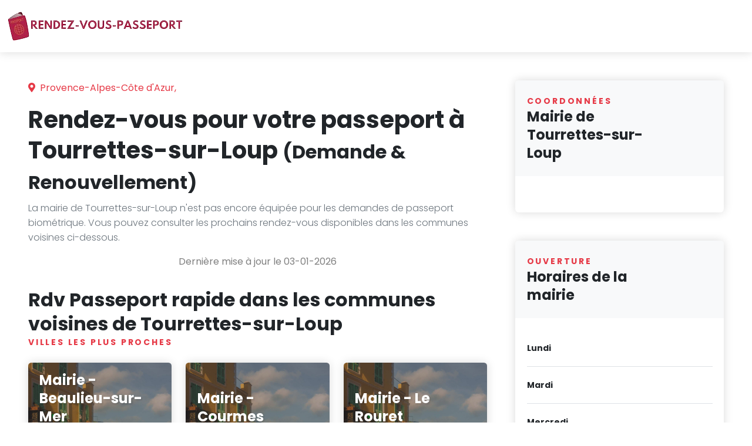

--- FILE ---
content_type: text/html; charset=UTF-8
request_url: https://rendez-vous-passeport.fr/commune/tourrettes-sur-loup-06140
body_size: 4278
content:
<!DOCTYPE html>
<html lang="en">

<head>
    <meta charset="utf-8">
    <meta http-equiv="X-UA-Compatible" content="IE=edge">
    <title>Rendez-vous passeport rapide à Tourrettes-sur-Loup</title>
    <meta name="description" content="Trouver vite un rendez-vous pour faire ou refaire votre passeport dans une mairie proche de chez vous">
    <meta name="viewport" content="width=device-width, initial-scale=1">
    <meta name="robots" content="all,follow">
    <!-- Price Slider Stylesheets -->
    <link rel="preload" as="style" href="https://rendez-vous-passeport.fr/build/assets/nouislider-27f12eb4.css" /><link rel="stylesheet" href="https://rendez-vous-passeport.fr/build/assets/nouislider-27f12eb4.css" />    <!-- Google fonts - Playfair Display-->
    <link rel="stylesheet" href="https://fonts.googleapis.com/css?family=Playfair+Display:400,400i,700">
    <!-- Google fonts - Poppins-->
    <link rel="stylesheet" href="https://fonts.googleapis.com/css?family=Poppins:300,400,400i,700">
    <!-- swiper-->

    <!-- Magnigic Popup-->
    <link rel="preload" as="style" href="https://rendez-vous-passeport.fr/build/assets/bootstrap-e3759ed6.css" /><link rel="stylesheet" href="https://rendez-vous-passeport.fr/build/assets/bootstrap-e3759ed6.css" />    <!-- theme stylesheet-->
    <link rel="preload" as="style" href="https://rendez-vous-passeport.fr/build/assets/style.red-c18e5b49.css" /><link rel="stylesheet" href="https://rendez-vous-passeport.fr/build/assets/style.red-c18e5b49.css" />
    <link rel="preload" as="style" href="https://rendez-vous-passeport.fr/build/assets/bootstrap-e3759ed6.css" /><link rel="modulepreload" href="https://rendez-vous-passeport.fr/build/assets/app-13866052.js" /><link rel="modulepreload" href="https://rendez-vous-passeport.fr/build/assets/bootstrap-3d5cb679.js" /><link rel="modulepreload" href="https://rendez-vous-passeport.fr/build/assets/_commonjsHelpers-de833af9.js" /><link rel="stylesheet" href="https://rendez-vous-passeport.fr/build/assets/bootstrap-e3759ed6.css" /><script type="module" src="https://rendez-vous-passeport.fr/build/assets/app-13866052.js"></script>  
    <link rel="preload" as="style" href="https://rendez-vous-passeport.fr/build/assets/custom-33a6f380.css" /><link rel="stylesheet" href="https://rendez-vous-passeport.fr/build/assets/custom-33a6f380.css" />
        <link rel="preload" as="style" href="https://rendez-vous-passeport.fr/build/assets/vueApp-141cacb9.css" /><link rel="modulepreload" href="https://rendez-vous-passeport.fr/build/assets/vueApp-5a900e14.js" /><link rel="modulepreload" href="https://rendez-vous-passeport.fr/build/assets/_commonjsHelpers-de833af9.js" /><link rel="stylesheet" href="https://rendez-vous-passeport.fr/build/assets/vueApp-141cacb9.css" /><script type="module" src="https://rendez-vous-passeport.fr/build/assets/vueApp-5a900e14.js"></script>
    <!-- Favicon-->
    <link rel="shortcut icon" href="/img/rvp/favicon passeport rapide.jpg">
    <!-- Tweaks for older IEs-->
    <!--[if lt IE 9]>
        <script src="https://oss.maxcdn.com/html5shiv/3.7.3/html5shiv.min.js"></script>
        <script src="https://oss.maxcdn.com/respond/1.4.2/respond.min.js"></script><![endif]-->
    <!-- Font Awesome CSS-->
    <link rel="stylesheet" href="https://use.fontawesome.com/releases/v5.8.1/css/all.css"
        integrity="sha384-50oBUHEmvpQ+1lW4y57PTFmhCaXp0ML5d60M1M7uH2+nqUivzIebhndOJK28anvf" crossorigin="anonymous">

</head>

<body>
    <header class="header">
    <!-- Navbar-->
    <nav class="navbar navbar-expand-lg shadow navbar-light bg-white">
        <div class="container-fluid">
            <div class="d-flex align-items-center"><a class="navbar-brand py-1"
                    href="https://rendez-vous-passeport.fr"><img
                        alt="Rendez-Vous Passeport Logo" src="/img/rvp/logo_rendez-vous-passeport_fr-sansbg.png"></a>
            </div>
            <!-- Navbar Collapse -->
        </div>
    </nav>
    <!-- /Navbar -->
</header>

    <div class="grid-container">
        <div class="grid-x grid-margin-x">
            <main class="cell medium-auto">
                    <div class="container-fluid pt-5 pb-3 border-bottom px-lg-5">

        <div class="row">
            <div class="col-lg-8">
                <div class="text-block">
                    <p class="text-primary"><i class="fa-map-marker-alt fa me-1"></i>


                        <span>Provence-Alpes-Côte d&#039;Azur,</span>
                    </p>
                    <h1>Rendez-vous pour votre passeport à Tourrettes-sur-Loup <span
                            style="font-size: 0.8em">(Demande & Renouvellement)</span></h1>
                    
                                            <p class="text-muted fw-light">La mairie de Tourrettes-sur-Loup
                            n'est pas encore équipée pour les demandes de passeport biométrique. Vous pouvez consulter les
                            prochains rendez-vous disponibles dans les communes voisines ci-dessous.</p>
                    
                    <div class="row mb-3 justify-content-center row-cols-auto">

                        

                        <p class="text-black text-opacity-50">Dernière mise à jour le 03-01-2026
                        </p>

                    </div>

                    
                    

                    <h2 class="mb-0">Rdv Passeport rapide dans les communes voisines de
                        Tourrettes-sur-Loup</h2>
                    <p class="subtitle text-sm text-primary mb-4">Villes les plus proches</p>
                    <div class="row">

            <!-- venue item-->

        <div class="col-sm-12 col-lg-4 mb-5 hover-animate" data-marker-id="59c0c8e33b1527bfe2abaf92">
            <div class="card h-100 border-0 shadow">
                <div class="card-img-top overflow-hidden dark-overlay bg-cover"
                
                    style="background-image: url(/img/departements/alpes-maritimes2.jpg); min-height: 200px;">
                    <a class="tile-link"
                        href="https://rendez-vous-passeport.fr/commune/beaulieu-sur-mer-06310"></a>
                    <div class="card-img-overlay-bottom z-index-20">
                        
                        <h4 class="text-white text-shadow">Mairie - Beaulieu-sur-Mer</h4>

                        <p class="text-white ">Prochain RDV :
                            09 janvier 2026 à 11:30
                        </p>
                    </div>
                </div>
                <div class="card-body">
                    <a class="btn rvp-btn-primary" style="width: 100%" type="button"
                        href="https://rendez-vous-passeport.fr/commune/beaulieu-sur-mer-06310">Prendre
                        rendez-vous</a><br /><br />
                    
                    <p class="text-sm text-muted">(à
                        23,55 km de
                        Tourrettes-sur-Loup)</p>
                </div>
            </div>
        </div>
            <!-- venue item-->

        <div class="col-sm-12 col-lg-4 mb-5 hover-animate" data-marker-id="59c0c8e33b1527bfe2abaf92">
            <div class="card h-100 border-0 shadow">
                <div class="card-img-top overflow-hidden dark-overlay bg-cover"
                
                    style="background-image: url(/img/departements/alpes-maritimes2.jpg); min-height: 200px;">
                    <a class="tile-link"
                        href="https://rendez-vous-passeport.fr/commune/courmes-06620"></a>
                    <div class="card-img-overlay-bottom z-index-20">
                        
                        <h4 class="text-white text-shadow">Mairie - Courmes</h4>

                        <p class="text-white ">Prochain RDV :
                            Pas de créneaux
                                                                                                                                                                                    connus
                        </p>
                    </div>
                </div>
                <div class="card-body">
                    <a class="btn rvp-btn-primary" style="width: 100%" type="button"
                        href="https://rendez-vous-passeport.fr/commune/courmes-06620">Prendre
                        rendez-vous</a><br /><br />
                    
                    <p class="text-sm text-muted">(à
                        4,30 km de
                        Tourrettes-sur-Loup)</p>
                </div>
            </div>
        </div>
            <!-- venue item-->

        <div class="col-sm-12 col-lg-4 mb-5 hover-animate" data-marker-id="59c0c8e33b1527bfe2abaf92">
            <div class="card h-100 border-0 shadow">
                <div class="card-img-top overflow-hidden dark-overlay bg-cover"
                
                    style="background-image: url(/img/departements/alpes-maritimes2.jpg); min-height: 200px;">
                    <a class="tile-link"
                        href="https://rendez-vous-passeport.fr/commune/le-rouret-06650"></a>
                    <div class="card-img-overlay-bottom z-index-20">
                        
                        <h4 class="text-white text-shadow">Mairie - Le Rouret</h4>

                        <p class="text-white ">Prochain RDV :
                            Pas de créneaux
                                                                                                                                                                                    connus
                        </p>
                    </div>
                </div>
                <div class="card-body">
                    <a class="btn rvp-btn-primary" style="width: 100%" type="button"
                        href="https://rendez-vous-passeport.fr/commune/le-rouret-06650">Prendre
                        rendez-vous</a><br /><br />
                    
                    <p class="text-sm text-muted">(à
                        4,87 km de
                        Tourrettes-sur-Loup)</p>
                </div>
            </div>
        </div>
            <!-- venue item-->

        <div class="col-sm-12 col-lg-4 mb-5 hover-animate" data-marker-id="59c0c8e33b1527bfe2abaf92">
            <div class="card h-100 border-0 shadow">
                <div class="card-img-top overflow-hidden dark-overlay bg-cover"
                
                    style="background-image: url(/img/departements/alpes-maritimes2.jpg); min-height: 200px;">
                    <a class="tile-link"
                        href="https://rendez-vous-passeport.fr/commune/roquefort-les-pins-06330"></a>
                    <div class="card-img-overlay-bottom z-index-20">
                        
                        <h4 class="text-white text-shadow">Mairie - Roquefort-les-Pins</h4>

                        <p class="text-white ">Prochain RDV :
                            Pas de créneaux
                                                                                                                                                                                    connus
                        </p>
                    </div>
                </div>
                <div class="card-body">
                    <a class="btn rvp-btn-primary" style="width: 100%" type="button"
                        href="https://rendez-vous-passeport.fr/commune/roquefort-les-pins-06330">Prendre
                        rendez-vous</a><br /><br />
                    
                    <p class="text-sm text-muted">(à
                        4,93 km de
                        Tourrettes-sur-Loup)</p>
                </div>
            </div>
        </div>
            <!-- venue item-->

        <div class="col-sm-12 col-lg-4 mb-5 hover-animate" data-marker-id="59c0c8e33b1527bfe2abaf92">
            <div class="card h-100 border-0 shadow">
                <div class="card-img-top overflow-hidden dark-overlay bg-cover"
                
                    style="background-image: url(/img/departements/alpes-maritimes2.jpg); min-height: 200px;">
                    <a class="tile-link"
                        href="https://rendez-vous-passeport.fr/commune/vence-06140"></a>
                    <div class="card-img-overlay-bottom z-index-20">
                        
                        <h4 class="text-white text-shadow">Mairie - Vence</h4>

                        <p class="text-white ">Prochain RDV :
                            Pas de créneaux
                                                                                                                                                                                    connus
                        </p>
                    </div>
                </div>
                <div class="card-body">
                    <a class="btn rvp-btn-primary" style="width: 100%" type="button"
                        href="https://rendez-vous-passeport.fr/commune/vence-06140">Prendre
                        rendez-vous</a><br /><br />
                    
                    <p class="text-sm text-muted">(à
                        5,51 km de
                        Tourrettes-sur-Loup)</p>
                </div>
            </div>
        </div>
            <!-- venue item-->

        <div class="col-sm-12 col-lg-4 mb-5 hover-animate" data-marker-id="59c0c8e33b1527bfe2abaf92">
            <div class="card h-100 border-0 shadow">
                <div class="card-img-top overflow-hidden dark-overlay bg-cover"
                
                    style="background-image: url(/img/departements/alpes-maritimes2.jpg); min-height: 200px;">
                    <a class="tile-link"
                        href="https://rendez-vous-passeport.fr/commune/la-colle-sur-loup-06480"></a>
                    <div class="card-img-overlay-bottom z-index-20">
                        
                        <h4 class="text-white text-shadow">Mairie - La Colle-sur-Loup</h4>

                        <p class="text-white ">Prochain RDV :
                            Pas de créneaux
                                                                                                                                                                                    connus
                        </p>
                    </div>
                </div>
                <div class="card-body">
                    <a class="btn rvp-btn-primary" style="width: 100%" type="button"
                        href="https://rendez-vous-passeport.fr/commune/la-colle-sur-loup-06480">Prendre
                        rendez-vous</a><br /><br />
                    
                    <p class="text-sm text-muted">(à
                        5,74 km de
                        Tourrettes-sur-Loup)</p>
                </div>
            </div>
        </div>
            <!-- venue item-->

        <div class="col-sm-12 col-lg-4 mb-5 hover-animate" data-marker-id="59c0c8e33b1527bfe2abaf92">
            <div class="card h-100 border-0 shadow">
                <div class="card-img-top overflow-hidden dark-overlay bg-cover"
                
                    style="background-image: url(/img/departements/alpes-maritimes2.jpg); min-height: 200px;">
                    <a class="tile-link"
                        href="https://rendez-vous-passeport.fr/commune/gourdon-06620"></a>
                    <div class="card-img-overlay-bottom z-index-20">
                        
                        <h4 class="text-white text-shadow">Mairie - Gourdon</h4>

                        <p class="text-white ">Prochain RDV :
                            Pas de créneaux
                                                                                                                                                                                    connus
                        </p>
                    </div>
                </div>
                <div class="card-body">
                    <a class="btn rvp-btn-primary" style="width: 100%" type="button"
                        href="https://rendez-vous-passeport.fr/commune/gourdon-06620">Prendre
                        rendez-vous</a><br /><br />
                    
                    <p class="text-sm text-muted">(à
                        6,18 km de
                        Tourrettes-sur-Loup)</p>
                </div>
            </div>
        </div>
            <!-- venue item-->

        <div class="col-sm-12 col-lg-4 mb-5 hover-animate" data-marker-id="59c0c8e33b1527bfe2abaf92">
            <div class="card h-100 border-0 shadow">
                <div class="card-img-top overflow-hidden dark-overlay bg-cover"
                
                    style="background-image: url(/img/departements/alpes-maritimes2.jpg); min-height: 200px;">
                    <a class="tile-link"
                        href="https://rendez-vous-passeport.fr/commune/le-bar-sur-loup-06620"></a>
                    <div class="card-img-overlay-bottom z-index-20">
                        
                        <h4 class="text-white text-shadow">Mairie - Le Bar-sur-Loup</h4>

                        <p class="text-white ">Prochain RDV :
                            Pas de créneaux
                                                                                                                                                                                    connus
                        </p>
                    </div>
                </div>
                <div class="card-body">
                    <a class="btn rvp-btn-primary" style="width: 100%" type="button"
                        href="https://rendez-vous-passeport.fr/commune/le-bar-sur-loup-06620">Prendre
                        rendez-vous</a><br /><br />
                    
                    <p class="text-sm text-muted">(à
                        6,52 km de
                        Tourrettes-sur-Loup)</p>
                </div>
            </div>
        </div>
            <!-- venue item-->

        <div class="col-sm-12 col-lg-4 mb-5 hover-animate" data-marker-id="59c0c8e33b1527bfe2abaf92">
            <div class="card h-100 border-0 shadow">
                <div class="card-img-top overflow-hidden dark-overlay bg-cover"
                
                    style="background-image: url(/img/departements/alpes-maritimes2.jpg); min-height: 200px;">
                    <a class="tile-link"
                        href="https://rendez-vous-passeport.fr/commune/saint-paul-de-vence-06570"></a>
                    <div class="card-img-overlay-bottom z-index-20">
                        
                        <h4 class="text-white text-shadow">Mairie - Saint-Paul-de-Vence</h4>

                        <p class="text-white ">Prochain RDV :
                            Pas de créneaux
                                                                                                                                                                                    connus
                        </p>
                    </div>
                </div>
                <div class="card-body">
                    <a class="btn rvp-btn-primary" style="width: 100%" type="button"
                        href="https://rendez-vous-passeport.fr/commune/saint-paul-de-vence-06570">Prendre
                        rendez-vous</a><br /><br />
                    
                    <p class="text-sm text-muted">(à
                        6,99 km de
                        Tourrettes-sur-Loup)</p>
                </div>
            </div>
        </div>
            <!-- venue item-->

        <div class="col-sm-12 col-lg-4 mb-5 hover-animate" data-marker-id="59c0c8e33b1527bfe2abaf92">
            <div class="card h-100 border-0 shadow">
                <div class="card-img-top overflow-hidden dark-overlay bg-cover"
                
                    style="background-image: url(/img/departements/alpes-maritimes2.jpg); min-height: 200px;">
                    <a class="tile-link"
                        href="https://rendez-vous-passeport.fr/commune/opio-06650"></a>
                    <div class="card-img-overlay-bottom z-index-20">
                        
                        <h4 class="text-white text-shadow">Mairie - Opio</h4>

                        <p class="text-white ">Prochain RDV :
                            Pas de créneaux
                                                                                                                                                                                    connus
                        </p>
                    </div>
                </div>
                <div class="card-body">
                    <a class="btn rvp-btn-primary" style="width: 100%" type="button"
                        href="https://rendez-vous-passeport.fr/commune/opio-06650">Prendre
                        rendez-vous</a><br /><br />
                    
                    <p class="text-sm text-muted">(à
                        7,12 km de
                        Tourrettes-sur-Loup)</p>
                </div>
            </div>
        </div>
            <!-- venue item-->

        <div class="col-sm-12 col-lg-4 mb-5 hover-animate" data-marker-id="59c0c8e33b1527bfe2abaf92">
            <div class="card h-100 border-0 shadow">
                <div class="card-img-top overflow-hidden dark-overlay bg-cover"
                
                    style="background-image: url(/img/departements/alpes-maritimes2.jpg); min-height: 200px;">
                    <a class="tile-link"
                        href="https://rendez-vous-passeport.fr/commune/chateauneuf-grasse-06740"></a>
                    <div class="card-img-overlay-bottom z-index-20">
                        
                        <h4 class="text-white text-shadow">Mairie - Châteauneuf</h4>

                        <p class="text-white ">Prochain RDV :
                            Pas de créneaux
                                                                                                                                                                                    connus
                        </p>
                    </div>
                </div>
                <div class="card-body">
                    <a class="btn rvp-btn-primary" style="width: 100%" type="button"
                        href="https://rendez-vous-passeport.fr/commune/chateauneuf-grasse-06740">Prendre
                        rendez-vous</a><br /><br />
                    
                    <p class="text-sm text-muted">(à
                        7,55 km de
                        Tourrettes-sur-Loup)</p>
                </div>
            </div>
        </div>
            <!-- venue item-->

        <div class="col-sm-12 col-lg-4 mb-5 hover-animate" data-marker-id="59c0c8e33b1527bfe2abaf92">
            <div class="card h-100 border-0 shadow">
                <div class="card-img-top overflow-hidden dark-overlay bg-cover"
                
                    style="background-image: url(/img/departements/alpes-maritimes2.jpg); min-height: 200px;">
                    <a class="tile-link"
                        href="https://rendez-vous-passeport.fr/commune/coursegoules-06140"></a>
                    <div class="card-img-overlay-bottom z-index-20">
                        
                        <h4 class="text-white text-shadow">Mairie - Coursegoules</h4>

                        <p class="text-white ">Prochain RDV :
                            Pas de créneaux
                                                                                                                                                                                    connus
                        </p>
                    </div>
                </div>
                <div class="card-body">
                    <a class="btn rvp-btn-primary" style="width: 100%" type="button"
                        href="https://rendez-vous-passeport.fr/commune/coursegoules-06140">Prendre
                        rendez-vous</a><br /><br />
                    
                    <p class="text-sm text-muted">(à
                        8,25 km de
                        Tourrettes-sur-Loup)</p>
                </div>
            </div>
        </div>
    </div>

<nav aria-label="Page navigation example">
        <ul class="pagination pagination-template d-flex justify-content-center">
            
                            <li class="page-item disabled"><span class="page-link"><i class="fa fa-angle-left"></i></span></li>
            
            
            <li class="page-item active">
                <a class="page-link" href="https://rendez-vous-passeport.fr/commune/tourrettes-sur-loup-06140?page=1">1</a>
            </li>

            
            
                                                                            <li class="page-item ">
                        <a class="page-link" href="https://rendez-vous-passeport.fr/commune/tourrettes-sur-loup-06140?page=2">2</a>
                    </li>
                                                                <li class="page-item ">
                        <a class="page-link" href="https://rendez-vous-passeport.fr/commune/tourrettes-sur-loup-06140?page=3">3</a>
                    </li>
                                                        
            
            <li class="page-item ">
                <a class="page-link" href="https://rendez-vous-passeport.fr/commune/tourrettes-sur-loup-06140?page=4">4</a>
            </li>

            
                            <li class="page-item"><a class="page-link" href="https://rendez-vous-passeport.fr/commune/tourrettes-sur-loup-06140?page=2"><i class="fa fa-angle-right"></i></a></li>
                    </ul>
    </nav>





                    <div id="app">
                        ff
                    </div>
                    <p class="fw-light"></p>
                </div>
            </div>

            <div class="col-lg-4">
                <div class="ps-xl-4">
                    <!-- Contact-->
                    <div class="card border-0 shadow mb-5">
                        <div class="card-header bg-gray-100 py-4 border-0">
                            <div class="d-flex align-items-center justify-content-between">
                                <div>
                                    <p class="subtitle text-sm text-primary">Coordonnées</p>
                                    <h2 class="mb-0" style="font-size: 1.5rem;">Mairie de
                                        
                                        Tourrettes-sur-Loup</h2>
                                </div>
                                <svg class="svg-icon svg-icon svg-icon-light w-3rem h-3rem ms-3 text-muted flex-shrink-0">
                                    <use xlink:href="#fountain-pen-1"> </use>
                                </svg>
                            </div>
                        </div>
                        <div class="card-body">
                            <ul class="list-unstyled mb-4">
                                                                                                                                                            </ul>
                        </div>
                    </div>
                    <!-- Opening Hours      -->
                    <div class="card border-0 shadow mb-5">
                        <div class="card-header bg-gray-100 py-4 border-0">
                            <div class="d-flex align-items-center justify-content-between">
                                <div>
                                    <p class="subtitle text-sm text-primary">Ouverture</p>
                                    <h2 class="mb-0" style="font-size: 1.5rem;">Horaires de la mairie</h2>
                                </div>
                                <svg class="svg-icon svg-icon svg-icon-light w-3rem h-3rem ms-3 text-muted flex-shrink-0">
                                    <use xlink:href="#wall-clock-1"> </use>
                                </svg>
                            </div>
                        </div>
                        <div class="card-body">
                            <table class="table text-sm mb-0">
                                <tr>
                                    <th class="ps-0">Lundi</th>
                                                                    </tr>
                                <tr>
                                    <th class="ps-0">Mardi</th>
                                                                    </tr>
                                <tr>
                                    <th class="ps-0">Mercredi</th>
                                                                    </tr>
                                <tr>
                                    <th class="ps-0">Jeudi</th>
                                                                    </tr>
                                <tr>
                                    <th class="ps-0">Vendredi</th>
                                                                    </tr>
                                <tr>
                                    <th class="ps-0">Samedi</th>
                                                                    </tr>
                                <tr>
                                    <th class="ps-0 border-0">Dimanche</th>
                                                                    </tr>
                            </table>
                        </div>
                    </div>
                </div>
            </div>

        </div>
    </div>
            </main>
        </div>
    </div>

    <!-- Footer-->
<footer class="position-relative z-index-10 d-print-none">
    <!-- Main block - menus, subscribe form-->
    <div class="py-6 bg-gray-200 text-muted">
        <div class="container">
            <div class="row">
                <div class="col-lg-8 col-md-12 mb-10 mb-lg-0">
                    <h6 class="text-uppercase text-dark mb-3">Qui sommes-nous ?</h6>
                    <ul class="list-unstyled">
                        <li><a class="text-muted"
                                href="https://rendez-vous-passeport.fr/mentions-legales">Mentions
                                légales</a></li>
                        <li><a class="text-muted"
                                href="https://rendez-vous-passeport.fr/apropos">A
                                propos de</a></li>
                        <li><a class="text-muted"
                                href="https://rendez-vous-passeport.fr/contactez-nous">Contactez-nous</a>
                        </li>
                    </ul>
                </div>
                <div class="col-lg-4 mb-5 mb-lg-0">
                    <div class="fw-bold text-uppercase text-dark mb-3">Rendez-Vous-Passeport.fr</div>
                    <p>Rendez-Vous-Passeport.fr est un service indépendant et n'est pas affilié à l'administration
                        française. Il
                        s'agit d'un service privé qui ne remplit aucun rôle de service public délégué par une
                        administration ou une
                        collectivité territoriale. Les horaires et informations présentés sur le site sont fournis à
                        titre indicatif
                        et ne sont pas garantis.</p>
                </div>
            </div>
        </div>
    </div>
    <!-- Copyright section of the footer-->
    <div class="py-4 fw-light bg-gray-800 text-gray-300">
        <div class="container">
            <div class="row align-items-center">
                <div class="col-md-6 text-center text-md-start">
                    <p class="text-sm mb-md-0">&copy; 2026, Rendez-Vous-Passeport.fr. Tous droits
                        réservés.</p>
                </div>
            </div>
        </div>
    </div>
</footer>
<!-- JavaScript files-->
<script>
    // ------------------------------------------------------- //
    //   Inject SVG Sprite - 
    //   see more here 
    //   https://css-tricks.com/ajaxing-svg-sprite/
    // ------------------------------------------------------ //
    function injectSvgSprite(path) {

        var ajax = new XMLHttpRequest();
        ajax.open("GET", path, true);
        ajax.send();
        ajax.onload = function(e) {
            var div = document.createElement("div");
            div.className = 'd-none';
            div.innerHTML = ajax.responseText;
            document.body.insertBefore(div, document.body.childNodes[0]);
        }
    }
    // to avoid CORS issues when viewing using file:// protocol, using the demo URL for the SVG sprite
    // use your own URL in production, please :)
    // https://demo.bootstrapious.com/directory/1-0/icons/orion-svg-sprite.svg
    //- injectSvgSprite('${path}icons/orion-svg-sprite.svg'); 
    injectSvgSprite('https://demo.bootstrapious.com/directory/1-4/icons/orion-svg-sprite.svg');
</script>


<!-- Main Theme JS file    -->
<link rel="preload" as="style" href="https://rendez-vous-passeport.fr/build/assets/theme-7c8ef494.css" /><link rel="modulepreload" href="https://rendez-vous-passeport.fr/build/assets/theme-54e1f531.js" /><link rel="modulepreload" href="https://rendez-vous-passeport.fr/build/assets/_commonjsHelpers-de833af9.js" /><link rel="stylesheet" href="https://rendez-vous-passeport.fr/build/assets/theme-7c8ef494.css" /><script type="module" src="https://rendez-vous-passeport.fr/build/assets/theme-54e1f531.js"></script>
<!-- Google tag (gtag.js) -->
<script async src="https://www.googletagmanager.com/gtag/js?id=G-NEQ5008KL8"></script>
<script>
    window.dataLayer = window.dataLayer || [];

    function gtag() {
        dataLayer.push(arguments);
    }
    gtag('js', new Date());

    gtag('config', 'G-NEQ5008KL8');
</script>
    
</body>

</html>

--- FILE ---
content_type: text/css
request_url: https://rendez-vous-passeport.fr/build/assets/bootstrap-e3759ed6.css
body_size: -75
content:
button::-moz-focus-inner{padding:0;border:0}


--- FILE ---
content_type: text/css
request_url: https://rendez-vous-passeport.fr/build/assets/custom-33a6f380.css
body_size: 268
content:
.fixed-height-image{height:260px;object-fit:cover}.date-tile-rdv{display:flex;flex-direction:column;width:11rem;height:12rem;text-align:center;color:#4e66f8;border-radius:.4rem;background:#e4e8fe;align-items:center;justify-content:center;gap:0rem;padding:.4rem}.date-tile-rdv-inconnu{background:#fefbe4}.date-tile-rdv-indispo{background:#fee4e4}.rvp-btn-primary{--bs-btn-color: #fff;--bs-btn-bg: #af2148;--bs-btn-border-color: #af2148;--bs-btn-hover-color: #fff;--bs-btn-hover-bg: #4257d3;--bs-btn-hover-border-color: #3e52c6;--bs-btn-focus-shadow-rgb: 105, 125, 249;--bs-btn-active-color: #fff;--bs-btn-active-bg: #3e52c6;--bs-btn-active-border-color: #3b4dba;--bs-btn-active-shadow: inset 0 3px 5px rgba(0, 0, 0, .125);--bs-btn-disabled-color: #fff;--bs-btn-disabled-bg: #af2148;--bs-btn-disabled-border-color: #af2148}


--- FILE ---
content_type: text/css
request_url: https://rendez-vous-passeport.fr/build/assets/vueApp-141cacb9.css
body_size: 1549
content:
.mapboxgl-ctrl-geocoder,.mapboxgl-ctrl-geocoder *,.mapboxgl-ctrl-geocoder *:after,.mapboxgl-ctrl-geocoder *:before{box-sizing:border-box}.mapboxgl-ctrl-geocoder{font-size:18px;line-height:24px;font-family:Open Sans,-apple-system,BlinkMacSystemFont,Helvetica Neue,Arial,Helvetica,sans-serif;position:relative;background-color:#fff;width:100%;min-width:240px;z-index:1;border-radius:4px;transition:width .25s,min-width .25s}.mapboxgl-ctrl-geocoder--input{font:inherit;width:100%;border:0;background-color:transparent;margin:0;height:50px;color:#404040;color:#000000bf;padding:6px 45px;text-overflow:ellipsis;white-space:nowrap;overflow:hidden}.mapboxgl-ctrl-geocoder--input::-ms-clear{display:none}.mapboxgl-ctrl-geocoder--input:focus{color:#404040;color:#000000bf;outline:0;box-shadow:none;outline:thin dotted}.mapboxgl-ctrl-geocoder,.mapboxgl-ctrl-geocoder .suggestions{box-shadow:0 0 10px 2px #0000001a}.mapboxgl-ctrl-geocoder .suggestions{background-color:#fff;border-radius:4px;left:0;list-style:none;margin:0;padding:0;position:absolute;width:100%;top:110%;top:calc(100% + 6px);z-index:1000;overflow:hidden;font-size:15px}.mapboxgl-ctrl-geocoder .suggestions>li>a{cursor:default;display:block;padding:6px 12px;color:#404040}.mapboxgl-ctrl-geocoder .suggestions>.active>a,.mapboxgl-ctrl-geocoder .suggestions>li>a:hover{color:#404040;background-color:#f3f3f3;text-decoration:none;cursor:pointer}.mapboxgl-ctrl-geocoder--icon{display:inline-block;vertical-align:middle;speak:none;fill:#757575;top:15px}@-webkit-keyframes rotate{0%{-webkit-transform:rotate(0);transform:rotate(0)}to{-webkit-transform:rotate(360deg);transform:rotate(360deg)}}@keyframes rotate{0%{-webkit-transform:rotate(0);transform:rotate(0)}to{-webkit-transform:rotate(360deg);transform:rotate(360deg)}}@media screen and (min-width: 640px){.mapboxgl-ctrl-geocoder{width:33.3333%;font-size:15px;line-height:20px;max-width:360px}.mapboxgl-ctrl-geocoder .suggestions{font-size:13px}.mapboxgl-ctrl-geocoder--icon{top:8px}.mapboxgl-ctrl-geocoder--input{height:36px;padding:6px 35px}}#geocoder,.mapboxgl-ctrl-geocoder{width:100%}.mapboxgl-ctrl-geocoder{max-width:800px}.mapboxgl-ctrl-geocoder--icon{display:none}.mapboxgl-ctrl-geocoder,.mapboxgl-ctrl-geocoder .suggestions{box-shadow:none}.mapboxgl-ctrl-geocoder--input:focus{outline:none}.mapboxgl-ctrl-geocoder--input::placeholder{color:transparent}.mapboxgl-ctrl-geocoder--input{padding:.375rem .75rem;font-size:1rem;font-weight:400;line-height:1.6;border:1px solid #ced4da;border-radius:.25rem;transition:border-color .15s ease-in-out,box-shadow .15s ease-in-out}.has-error .form-control{border-color:red}.text-danger{color:red}.form-label{margin-bottom:.5rem;font-weight:600;color:#333;font-family:Roboto,sans-serif}.form-text{margin-top:.25rem;font-size:.875em;color:#6c757d}.form-control{display:block;width:100%;padding:.375rem .75rem;font-size:1rem;font-weight:400;line-height:1.6;color:#212529;background-color:#fff;background-clip:padding-box;border:1px solid #ced4da;border-radius:.25rem;transition:border-color .15s ease-in-out,box-shadow .15s ease-in-out}.form-control:focus{color:#212529;background-color:#fff;border-color:#dc3545;outline:0;box-shadow:0 0 0 .25rem #dc354540}.form-control::placeholder{color:#6c757d;opacity:1}.form-control:disabled{background-color:#e9ecef;opacity:1}.form-steps-nav{display:flex;list-style:none;padding:0;margin-bottom:1rem;border-bottom:1px solid #ddd}.form-steps-nav li.nav-item{flex:1;padding:10px;text-align:center;cursor:pointer;background-color:#f8f9fa;border:1px solid #ccc;border-right:none;font-family:Roboto,sans-serif;font-size:1.1rem}.form-steps-nav li.nav-item:last-child{border-right:1px solid #ccc}.form-steps-nav li.nav-item.active{background-color:#dc3545;color:#fff;font-weight:700}.nav-tabs .nav-link.active{background-color:#dc3545;color:#fff}.form-grid{display:grid;grid-template-columns:repeat(2,1fr);gap:1rem}.btn{display:inline-block;font-weight:600;text-align:center;vertical-align:middle;-webkit-user-select:none;user-select:none;border:1px solid transparent;padding:.5rem 1rem;font-size:1rem;line-height:1.5;border-radius:.25rem;transition:color .15s ease-in-out,background-color .15s ease-in-out,border-color .15s ease-in-out,box-shadow .15s ease-in-out;font-family:Roboto,sans-serif}.btn-primary{color:#fff;background-color:#dc3545;border-color:#dc3545}.btn-primary:hover{background-color:#c82333;border-color:#bd2130}.btn-secondary{color:#fff;background-color:#6c757d;border-color:#6c757d}.btn-secondary:hover{background-color:#565e64;border-color:#434a50}.form-check{display:block;min-height:1.6rem;padding-left:1.5em;margin-bottom:.125rem}.form-check .form-check-input{float:left;margin-left:-1.5em}.form-check-input{width:1em;height:1em;margin-top:.3em;vertical-align:top;background-color:#fff;background-repeat:no-repeat;background-position:center;background-size:contain;border:1px solid rgba(0,0,0,.25);-webkit-appearance:none;-moz-appearance:none;appearance:none;-webkit-print-color-adjust:exact;print-color-adjust:exact}.form-check-input:focus{border-color:#dc3545;outline:0;box-shadow:0 0 0 .25rem #dc354540}.form-check-input:checked{background-color:#dc3545;border-color:#dc3545}.form-check-input:checked[type=checkbox]{background-image:url("data:image/svg+xml,%3csvg xmlns='http://www.w3.org/2000/svg' viewBox='0 0 20 20'%3e%3cpath fill='none' stroke='%23fff' stroke-linecap='round' stroke-linejoin='round' stroke-width='3' d='m6 10 3 3 6-6'/%3e%3c/svg%3e")}


--- FILE ---
content_type: application/javascript; charset=utf-8
request_url: https://rendez-vous-passeport.fr/build/assets/app-13866052.js
body_size: 9503
content:
import"./bootstrap-3d5cb679.js";import{c as er,g as tr}from"./_commonjsHelpers-de833af9.js";var Se={exports:{}};(function(ar,qe){(function(g,Q){Q(qe)})(er,function(g){g.PipsMode=void 0,function(t){t.Range="range",t.Steps="steps",t.Positions="positions",t.Count="count",t.Values="values"}(g.PipsMode||(g.PipsMode={})),g.PipsType=void 0,function(t){t[t.None=-1]="None",t[t.NoValue=0]="NoValue",t[t.LargeValue=1]="LargeValue",t[t.SmallValue=2]="SmallValue"}(g.PipsType||(g.PipsType={}));function Q(t){return I(t)&&typeof t.from=="function"}function I(t){return typeof t=="object"&&typeof t.to=="function"}function we(t){t.parentElement.removeChild(t)}function ee(t){return t!=null}function be(t){t.preventDefault()}function Ie(t){return t.filter(function(e){return this[e]?!1:this[e]=!0},{})}function Xe(t,e){return Math.round(t/e)*e}function Ye(t,e){var s=t.getBoundingClientRect(),f=t.ownerDocument,u=f.documentElement,p=Ce(f);return/webkit.*Chrome.*Mobile/i.test(navigator.userAgent)&&(p.x=0),e?s.top+p.y-u.clientTop:s.left+p.x-u.clientLeft}function O(t){return typeof t=="number"&&!isNaN(t)&&isFinite(t)}function xe(t,e,s){s>0&&(k(t,e),setTimeout(function(){Y(t,e)},s))}function Ee(t){return Math.max(Math.min(t,100),0)}function X(t){return Array.isArray(t)?t:[t]}function Ge(t){t=String(t);var e=t.split(".");return e.length>1?e[1].length:0}function k(t,e){t.classList&&!/\s/.test(e)?t.classList.add(e):t.className+=" "+e}function Y(t,e){t.classList&&!/\s/.test(e)?t.classList.remove(e):t.className=t.className.replace(new RegExp("(^|\\b)"+e.split(" ").join("|")+"(\\b|$)","gi")," ")}function We(t,e){return t.classList?t.classList.contains(e):new RegExp("\\b"+e+"\\b").test(t.className)}function Ce(t){var e=window.pageXOffset!==void 0,s=(t.compatMode||"")==="CSS1Compat",f=e?window.pageXOffset:s?t.documentElement.scrollLeft:t.body.scrollLeft,u=e?window.pageYOffset:s?t.documentElement.scrollTop:t.body.scrollTop;return{x:f,y:u}}function Je(){return window.navigator.pointerEnabled?{start:"pointerdown",move:"pointermove",end:"pointerup"}:window.navigator.msPointerEnabled?{start:"MSPointerDown",move:"MSPointerMove",end:"MSPointerUp"}:{start:"mousedown touchstart",move:"mousemove touchmove",end:"mouseup touchend"}}function Ze(){var t=!1;try{var e=Object.defineProperty({},"passive",{get:function(){t=!0}});window.addEventListener("test",null,e)}catch{}return t}function $e(){return window.CSS&&CSS.supports&&CSS.supports("touch-action","none")}function te(t,e){return 100/(e-t)}function re(t,e,s){return e*100/(t[s+1]-t[s])}function Qe(t,e){return re(t,t[0]<0?e+Math.abs(t[0]):e-t[0],0)}function et(t,e){return e*(t[1]-t[0])/100+t[0]}function K(t,e){for(var s=1;t>=e[s];)s+=1;return s}function tt(t,e,s){if(s>=t.slice(-1)[0])return 100;var f=K(s,t),u=t[f-1],p=t[f],v=e[f-1],E=e[f];return v+Qe([u,p],s)/te(v,E)}function rt(t,e,s){if(s>=100)return t.slice(-1)[0];var f=K(s,e),u=t[f-1],p=t[f],v=e[f-1],E=e[f];return et([u,p],(s-v)*te(v,E))}function it(t,e,s,f){if(f===100)return f;var u=K(f,t),p=t[u-1],v=t[u];return s?f-p>(v-p)/2?v:p:e[u-1]?t[u-1]+Xe(f-t[u-1],e[u-1]):f}var Pe=function(){function t(e,s,f){this.xPct=[],this.xVal=[],this.xSteps=[],this.xNumSteps=[],this.xHighestCompleteStep=[],this.xSteps=[f||!1],this.xNumSteps=[!1],this.snap=s;var u,p=[];for(Object.keys(e).forEach(function(v){p.push([X(e[v]),v])}),p.sort(function(v,E){return v[0][0]-E[0][0]}),u=0;u<p.length;u++)this.handleEntryPoint(p[u][1],p[u][0]);for(this.xNumSteps=this.xSteps.slice(0),u=0;u<this.xNumSteps.length;u++)this.handleStepPoint(u,this.xNumSteps[u])}return t.prototype.getDistance=function(e){var s,f=[];for(s=0;s<this.xNumSteps.length-1;s++){var u=this.xNumSteps[s];if(u&&e/u%1!==0)throw new Error("noUiSlider: 'limit', 'margin' and 'padding' of "+this.xPct[s]+"% range must be divisible by step.");f[s]=re(this.xVal,e,s)}return f},t.prototype.getAbsoluteDistance=function(e,s,f){var u=0;if(e<this.xPct[this.xPct.length-1])for(;e>this.xPct[u+1];)u++;else e===this.xPct[this.xPct.length-1]&&(u=this.xPct.length-2);!f&&e===this.xPct[u+1]&&u++,s===null&&(s=[]);var p,v=1,E=s[u],d=0,L=0,H=0,y=0;for(f?p=(e-this.xPct[u])/(this.xPct[u+1]-this.xPct[u]):p=(this.xPct[u+1]-e)/(this.xPct[u+1]-this.xPct[u]);E>0;)d=this.xPct[u+1+y]-this.xPct[u+y],s[u+y]*v+100-p*100>100?(L=d*p,v=(E-100*p)/s[u+y],p=1):(L=s[u+y]*d/100*v,v=0),f?(H=H-L,this.xPct.length+y>=1&&y--):(H=H+L,this.xPct.length-y>=1&&y++),E=s[u+y]*v;return e+H},t.prototype.toStepping=function(e){return e=tt(this.xVal,this.xPct,e),e},t.prototype.fromStepping=function(e){return rt(this.xVal,this.xPct,e)},t.prototype.getStep=function(e){return e=it(this.xPct,this.xSteps,this.snap,e),e},t.prototype.getDefaultStep=function(e,s,f){var u=K(e,this.xPct);return(e===100||s&&e===this.xPct[u-1])&&(u=Math.max(u-1,1)),(this.xVal[u]-this.xVal[u-1])/f},t.prototype.getNearbySteps=function(e){var s=K(e,this.xPct);return{stepBefore:{startValue:this.xVal[s-2],step:this.xNumSteps[s-2],highestStep:this.xHighestCompleteStep[s-2]},thisStep:{startValue:this.xVal[s-1],step:this.xNumSteps[s-1],highestStep:this.xHighestCompleteStep[s-1]},stepAfter:{startValue:this.xVal[s],step:this.xNumSteps[s],highestStep:this.xHighestCompleteStep[s]}}},t.prototype.countStepDecimals=function(){var e=this.xNumSteps.map(Ge);return Math.max.apply(null,e)},t.prototype.hasNoSize=function(){return this.xVal[0]===this.xVal[this.xVal.length-1]},t.prototype.convert=function(e){return this.getStep(this.toStepping(e))},t.prototype.handleEntryPoint=function(e,s){var f;if(e==="min"?f=0:e==="max"?f=100:f=parseFloat(e),!O(f)||!O(s[0]))throw new Error("noUiSlider: 'range' value isn't numeric.");this.xPct.push(f),this.xVal.push(s[0]);var u=Number(s[1]);f?this.xSteps.push(isNaN(u)?!1:u):isNaN(u)||(this.xSteps[0]=u),this.xHighestCompleteStep.push(0)},t.prototype.handleStepPoint=function(e,s){if(s){if(this.xVal[e]===this.xVal[e+1]){this.xSteps[e]=this.xHighestCompleteStep[e]=this.xVal[e];return}this.xSteps[e]=re([this.xVal[e],this.xVal[e+1]],s,0)/te(this.xPct[e],this.xPct[e+1]);var f=(this.xVal[e+1]-this.xVal[e])/this.xNumSteps[e],u=Math.ceil(Number(f.toFixed(3))-1),p=this.xVal[e]+this.xNumSteps[e]*u;this.xHighestCompleteStep[e]=p}},t}(),ye={to:function(t){return t===void 0?"":t.toFixed(2)},from:Number},ie={target:"target",base:"base",origin:"origin",handle:"handle",handleLower:"handle-lower",handleUpper:"handle-upper",touchArea:"touch-area",horizontal:"horizontal",vertical:"vertical",background:"background",connect:"connect",connects:"connects",ltr:"ltr",rtl:"rtl",textDirectionLtr:"txt-dir-ltr",textDirectionRtl:"txt-dir-rtl",draggable:"draggable",drag:"state-drag",tap:"state-tap",active:"active",tooltip:"tooltip",pips:"pips",pipsHorizontal:"pips-horizontal",pipsVertical:"pips-vertical",marker:"marker",markerHorizontal:"marker-horizontal",markerVertical:"marker-vertical",markerNormal:"marker-normal",markerLarge:"marker-large",markerSub:"marker-sub",value:"value",valueHorizontal:"value-horizontal",valueVertical:"value-vertical",valueNormal:"value-normal",valueLarge:"value-large",valueSub:"value-sub"},F={tooltips:".__tooltips",aria:".__aria"};function at(t,e){if(!O(e))throw new Error("noUiSlider: 'step' is not numeric.");t.singleStep=e}function nt(t,e){if(!O(e))throw new Error("noUiSlider: 'keyboardPageMultiplier' is not numeric.");t.keyboardPageMultiplier=e}function st(t,e){if(!O(e))throw new Error("noUiSlider: 'keyboardMultiplier' is not numeric.");t.keyboardMultiplier=e}function ot(t,e){if(!O(e))throw new Error("noUiSlider: 'keyboardDefaultStep' is not numeric.");t.keyboardDefaultStep=e}function lt(t,e){if(typeof e!="object"||Array.isArray(e))throw new Error("noUiSlider: 'range' is not an object.");if(e.min===void 0||e.max===void 0)throw new Error("noUiSlider: Missing 'min' or 'max' in 'range'.");t.spectrum=new Pe(e,t.snap||!1,t.singleStep)}function ut(t,e){if(e=X(e),!Array.isArray(e)||!e.length)throw new Error("noUiSlider: 'start' option is incorrect.");t.handles=e.length,t.start=e}function ft(t,e){if(typeof e!="boolean")throw new Error("noUiSlider: 'snap' option must be a boolean.");t.snap=e}function ct(t,e){if(typeof e!="boolean")throw new Error("noUiSlider: 'animate' option must be a boolean.");t.animate=e}function ht(t,e){if(typeof e!="number")throw new Error("noUiSlider: 'animationDuration' option must be a number.");t.animationDuration=e}function vt(t,e){var s=[!1],f;if(e==="lower"?e=[!0,!1]:e==="upper"&&(e=[!1,!0]),e===!0||e===!1){for(f=1;f<t.handles;f++)s.push(e);s.push(!1)}else{if(!Array.isArray(e)||!e.length||e.length!==t.handles+1)throw new Error("noUiSlider: 'connect' option doesn't match handle count.");s=e}t.connect=s}function dt(t,e){switch(e){case"horizontal":t.ort=0;break;case"vertical":t.ort=1;break;default:throw new Error("noUiSlider: 'orientation' option is invalid.")}}function Ve(t,e){if(!O(e))throw new Error("noUiSlider: 'margin' option must be numeric.");e!==0&&(t.margin=t.spectrum.getDistance(e))}function pt(t,e){if(!O(e))throw new Error("noUiSlider: 'limit' option must be numeric.");if(t.limit=t.spectrum.getDistance(e),!t.limit||t.handles<2)throw new Error("noUiSlider: 'limit' option is only supported on linear sliders with 2 or more handles.")}function mt(t,e){var s;if(!O(e)&&!Array.isArray(e))throw new Error("noUiSlider: 'padding' option must be numeric or array of exactly 2 numbers.");if(Array.isArray(e)&&!(e.length===2||O(e[0])||O(e[1])))throw new Error("noUiSlider: 'padding' option must be numeric or array of exactly 2 numbers.");if(e!==0){for(Array.isArray(e)||(e=[e,e]),t.padding=[t.spectrum.getDistance(e[0]),t.spectrum.getDistance(e[1])],s=0;s<t.spectrum.xNumSteps.length-1;s++)if(t.padding[0][s]<0||t.padding[1][s]<0)throw new Error("noUiSlider: 'padding' option must be a positive number(s).");var f=e[0]+e[1],u=t.spectrum.xVal[0],p=t.spectrum.xVal[t.spectrum.xVal.length-1];if(f/(p-u)>1)throw new Error("noUiSlider: 'padding' option must not exceed 100% of the range.")}}function gt(t,e){switch(e){case"ltr":t.dir=0;break;case"rtl":t.dir=1;break;default:throw new Error("noUiSlider: 'direction' option was not recognized.")}}function St(t,e){if(typeof e!="string")throw new Error("noUiSlider: 'behaviour' must be a string containing options.");var s=e.indexOf("tap")>=0,f=e.indexOf("drag")>=0,u=e.indexOf("fixed")>=0,p=e.indexOf("snap")>=0,v=e.indexOf("hover")>=0,E=e.indexOf("unconstrained")>=0,d=e.indexOf("drag-all")>=0;if(u){if(t.handles!==2)throw new Error("noUiSlider: 'fixed' behaviour must be used with 2 handles");Ve(t,t.start[1]-t.start[0])}if(E&&(t.margin||t.limit))throw new Error("noUiSlider: 'unconstrained' behaviour cannot be used with margin or limit");t.events={tap:s||p,drag:f,dragAll:d,fixed:u,snap:p,hover:v,unconstrained:E}}function wt(t,e){if(e!==!1)if(e===!0||I(e)){t.tooltips=[];for(var s=0;s<t.handles;s++)t.tooltips.push(e)}else{if(e=X(e),e.length!==t.handles)throw new Error("noUiSlider: must pass a formatter for all handles.");e.forEach(function(f){if(typeof f!="boolean"&&!I(f))throw new Error("noUiSlider: 'tooltips' must be passed a formatter or 'false'.")}),t.tooltips=e}}function bt(t,e){if(e.length!==t.handles)throw new Error("noUiSlider: must pass a attributes for all handles.");t.handleAttributes=e}function xt(t,e){if(!I(e))throw new Error("noUiSlider: 'ariaFormat' requires 'to' method.");t.ariaFormat=e}function Et(t,e){if(!Q(e))throw new Error("noUiSlider: 'format' requires 'to' and 'from' methods.");t.format=e}function Ct(t,e){if(typeof e!="boolean")throw new Error("noUiSlider: 'keyboardSupport' option must be a boolean.");t.keyboardSupport=e}function Pt(t,e){t.documentElement=e}function yt(t,e){if(typeof e!="string"&&e!==!1)throw new Error("noUiSlider: 'cssPrefix' must be a string or `false`.");t.cssPrefix=e}function Vt(t,e){if(typeof e!="object")throw new Error("noUiSlider: 'cssClasses' must be an object.");typeof t.cssPrefix=="string"?(t.cssClasses={},Object.keys(e).forEach(function(s){t.cssClasses[s]=t.cssPrefix+e[s]})):t.cssClasses=e}function Ae(t){var e={margin:null,limit:null,padding:null,animate:!0,animationDuration:300,ariaFormat:ye,format:ye},s={step:{r:!1,t:at},keyboardPageMultiplier:{r:!1,t:nt},keyboardMultiplier:{r:!1,t:st},keyboardDefaultStep:{r:!1,t:ot},start:{r:!0,t:ut},connect:{r:!0,t:vt},direction:{r:!0,t:gt},snap:{r:!1,t:ft},animate:{r:!1,t:ct},animationDuration:{r:!1,t:ht},range:{r:!0,t:lt},orientation:{r:!1,t:dt},margin:{r:!1,t:Ve},limit:{r:!1,t:pt},padding:{r:!1,t:mt},behaviour:{r:!0,t:St},ariaFormat:{r:!1,t:xt},format:{r:!1,t:Et},tooltips:{r:!1,t:wt},keyboardSupport:{r:!0,t:Ct},documentElement:{r:!1,t:Pt},cssPrefix:{r:!0,t:yt},cssClasses:{r:!0,t:Vt},handleAttributes:{r:!1,t:bt}},f={connect:!1,direction:"ltr",behaviour:"tap",orientation:"horizontal",keyboardSupport:!0,cssPrefix:"noUi-",cssClasses:ie,keyboardPageMultiplier:5,keyboardMultiplier:1,keyboardDefaultStep:10};t.format&&!t.ariaFormat&&(t.ariaFormat=t.format),Object.keys(s).forEach(function(d){if(!ee(t[d])&&f[d]===void 0){if(s[d].r)throw new Error("noUiSlider: '"+d+"' is required.");return}s[d].t(e,ee(t[d])?t[d]:f[d])}),e.pips=t.pips;var u=document.createElement("div"),p=u.style.msTransform!==void 0,v=u.style.transform!==void 0;e.transformRule=v?"transform":p?"msTransform":"webkitTransform";var E=[["left","top"],["right","bottom"]];return e.style=E[e.dir][e.ort],e}function At(t,e,s){var f=Je(),u=$e(),p=u&&Ze(),v=t,E,d,L,H,y,m=e.spectrum,z=[],C=[],_=[],ae=0,j={},T=t.ownerDocument,G=e.documentElement||T.documentElement,W=T.body,kt=T.dir==="rtl"||e.ort===1?0:100;function R(r,i){var a=T.createElement("div");return i&&k(a,i),r.appendChild(a),a}function Mt(r,i){var a=R(r,e.cssClasses.origin),n=R(a,e.cssClasses.handle);if(R(n,e.cssClasses.touchArea),n.setAttribute("data-handle",String(i)),e.keyboardSupport&&(n.setAttribute("tabindex","0"),n.addEventListener("keydown",function(l){return qt(l,i)})),e.handleAttributes!==void 0){var o=e.handleAttributes[i];Object.keys(o).forEach(function(l){n.setAttribute(l,o[l])})}return n.setAttribute("role","slider"),n.setAttribute("aria-orientation",e.ort?"vertical":"horizontal"),i===0?k(n,e.cssClasses.handleLower):i===e.handles-1&&k(n,e.cssClasses.handleUpper),a}function ke(r,i){return i?R(r,e.cssClasses.connect):!1}function Ut(r,i){var a=R(i,e.cssClasses.connects);d=[],L=[],L.push(ke(a,r[0]));for(var n=0;n<e.handles;n++)d.push(Mt(i,n)),_[n]=n,L.push(ke(a,r[n+1]))}function _t(r){k(r,e.cssClasses.target),e.dir===0?k(r,e.cssClasses.ltr):k(r,e.cssClasses.rtl),e.ort===0?k(r,e.cssClasses.horizontal):k(r,e.cssClasses.vertical);var i=getComputedStyle(r).direction;return i==="rtl"?k(r,e.cssClasses.textDirectionRtl):k(r,e.cssClasses.textDirectionLtr),R(r,e.cssClasses.base)}function Lt(r,i){return!e.tooltips||!e.tooltips[i]?!1:R(r.firstChild,e.cssClasses.tooltip)}function Me(){return v.hasAttribute("disabled")}function ne(r){var i=d[r];return i.hasAttribute("disabled")}function se(){y&&(q("update"+F.tooltips),y.forEach(function(r){r&&we(r)}),y=null)}function Ue(){se(),y=d.map(Lt),ce("update"+F.tooltips,function(r,i,a){if(!(!y||!e.tooltips)&&y[i]!==!1){var n=r[i];e.tooltips[i]!==!0&&(n=e.tooltips[i].to(a[i])),y[i].innerHTML=n}})}function Ot(){q("update"+F.aria),ce("update"+F.aria,function(r,i,a,n,o){_.forEach(function(l){var c=d[l],h=J(C,l,0,!0,!0,!0),x=J(C,l,100,!0,!0,!0),b=o[l],S=String(e.ariaFormat.to(a[l]));h=m.fromStepping(h).toFixed(1),x=m.fromStepping(x).toFixed(1),b=m.fromStepping(b).toFixed(1),c.children[0].setAttribute("aria-valuemin",h),c.children[0].setAttribute("aria-valuemax",x),c.children[0].setAttribute("aria-valuenow",b),c.children[0].setAttribute("aria-valuetext",S)})})}function Ht(r){if(r.mode===g.PipsMode.Range||r.mode===g.PipsMode.Steps)return m.xVal;if(r.mode===g.PipsMode.Count){if(r.values<2)throw new Error("noUiSlider: 'values' (>= 2) required for mode 'count'.");for(var i=r.values-1,a=100/i,n=[];i--;)n[i]=i*a;return n.push(100),_e(n,r.stepped)}return r.mode===g.PipsMode.Positions?_e(r.values,r.stepped):r.mode===g.PipsMode.Values?r.stepped?r.values.map(function(o){return m.fromStepping(m.getStep(m.toStepping(o)))}):r.values:[]}function _e(r,i){return r.map(function(a){return m.fromStepping(i?m.getStep(a):a)})}function zt(r){function i(b,S){return Number((b+S).toFixed(7))}var a=Ht(r),n={},o=m.xVal[0],l=m.xVal[m.xVal.length-1],c=!1,h=!1,x=0;return a=Ie(a.slice().sort(function(b,S){return b-S})),a[0]!==o&&(a.unshift(o),c=!0),a[a.length-1]!==l&&(a.push(l),h=!0),a.forEach(function(b,S){var V,w,M,U=b,A=a[S+1],D,de,pe,me,Te,ge,Be,Ke=r.mode===g.PipsMode.Steps;for(Ke&&(V=m.xNumSteps[S]),V||(V=A-U),A===void 0&&(A=U),V=Math.max(V,1e-7),w=U;w<=A;w=i(w,V)){for(D=m.toStepping(w),de=D-x,Te=de/(r.density||1),ge=Math.round(Te),Be=de/ge,M=1;M<=ge;M+=1)pe=x+M*Be,n[pe.toFixed(5)]=[m.fromStepping(pe),0];me=a.indexOf(w)>-1?g.PipsType.LargeValue:Ke?g.PipsType.SmallValue:g.PipsType.NoValue,!S&&c&&w!==A&&(me=0),w===A&&h||(n[D.toFixed(5)]=[w,me]),x=D}}),n}function jt(r,i,a){var n,o,l=T.createElement("div"),c=(n={},n[g.PipsType.None]="",n[g.PipsType.NoValue]=e.cssClasses.valueNormal,n[g.PipsType.LargeValue]=e.cssClasses.valueLarge,n[g.PipsType.SmallValue]=e.cssClasses.valueSub,n),h=(o={},o[g.PipsType.None]="",o[g.PipsType.NoValue]=e.cssClasses.markerNormal,o[g.PipsType.LargeValue]=e.cssClasses.markerLarge,o[g.PipsType.SmallValue]=e.cssClasses.markerSub,o),x=[e.cssClasses.valueHorizontal,e.cssClasses.valueVertical],b=[e.cssClasses.markerHorizontal,e.cssClasses.markerVertical];k(l,e.cssClasses.pips),k(l,e.ort===0?e.cssClasses.pipsHorizontal:e.cssClasses.pipsVertical);function S(w,M){var U=M===e.cssClasses.value,A=U?x:b,D=U?c:h;return M+" "+A[e.ort]+" "+D[w]}function V(w,M,U){if(U=i?i(M,U):U,U!==g.PipsType.None){var A=R(l,!1);A.className=S(U,e.cssClasses.marker),A.style[e.style]=w+"%",U>g.PipsType.NoValue&&(A=R(l,!1),A.className=S(U,e.cssClasses.value),A.setAttribute("data-value",String(M)),A.style[e.style]=w+"%",A.innerHTML=String(a.to(M)))}}return Object.keys(r).forEach(function(w){V(w,r[w][0],r[w][1])}),l}function oe(){H&&(we(H),H=null)}function le(r){oe();var i=zt(r),a=r.filter,n=r.format||{to:function(o){return String(Math.round(o))}};return H=v.appendChild(jt(i,a,n)),H}function Le(){var r=E.getBoundingClientRect(),i="offset"+["Width","Height"][e.ort];return e.ort===0?r.width||E[i]:r.height||E[i]}function N(r,i,a,n){var o=function(c){var h=Rt(c,n.pageOffset,n.target||i);if(!h||Me()&&!n.doNotReject||We(v,e.cssClasses.tap)&&!n.doNotReject||r===f.start&&h.buttons!==void 0&&h.buttons>1||n.hover&&h.buttons)return!1;p||h.preventDefault(),h.calcPoint=h.points[e.ort],a(h,n)},l=[];return r.split(" ").forEach(function(c){i.addEventListener(c,o,p?{passive:!0}:!1),l.push([c,o])}),l}function Rt(r,i,a){var n=r.type.indexOf("touch")===0,o=r.type.indexOf("mouse")===0,l=r.type.indexOf("pointer")===0,c=0,h=0;if(r.type.indexOf("MSPointer")===0&&(l=!0),r.type==="mousedown"&&!r.buttons&&!r.touches)return!1;if(n){var x=function(V){var w=V.target;return w===a||a.contains(w)||r.composed&&r.composedPath().shift()===a};if(r.type==="touchstart"){var b=Array.prototype.filter.call(r.touches,x);if(b.length>1)return!1;c=b[0].pageX,h=b[0].pageY}else{var S=Array.prototype.find.call(r.changedTouches,x);if(!S)return!1;c=S.pageX,h=S.pageY}}return i=i||Ce(T),(o||l)&&(c=r.clientX+i.x,h=r.clientY+i.y),r.pageOffset=i,r.points=[c,h],r.cursor=o||l,r}function Oe(r){var i=r-Ye(E,e.ort),a=i*100/Le();return a=Ee(a),e.dir?100-a:a}function Ft(r){var i=100,a=!1;return d.forEach(function(n,o){if(!ne(o)){var l=C[o],c=Math.abs(l-r),h=c===100&&i===100,x=c<i,b=c<=i&&r>l;(x||b||h)&&(a=o,i=c)}}),a}function Nt(r,i){r.type==="mouseout"&&r.target.nodeName==="HTML"&&r.relatedTarget===null&&ue(r,i)}function Tt(r,i){if(navigator.appVersion.indexOf("MSIE 9")===-1&&r.buttons===0&&i.buttonsProperty!==0)return ue(r,i);var a=(e.dir?-1:1)*(r.calcPoint-i.startCalcPoint),n=a*100/i.baseSize;He(a>0,n,i.locations,i.handleNumbers,i.connect)}function ue(r,i){i.handle&&(Y(i.handle,e.cssClasses.active),ae-=1),i.listeners.forEach(function(a){G.removeEventListener(a[0],a[1])}),ae===0&&(Y(v,e.cssClasses.drag),ve(),r.cursor&&(W.style.cursor="",W.removeEventListener("selectstart",be))),i.handleNumbers.forEach(function(a){P("change",a),P("set",a),P("end",a)})}function fe(r,i){if(!i.handleNumbers.some(ne)){var a;if(i.handleNumbers.length===1){var n=d[i.handleNumbers[0]];a=n.children[0],ae+=1,k(a,e.cssClasses.active)}r.stopPropagation();var o=[],l=N(f.move,G,Tt,{target:r.target,handle:a,connect:i.connect,listeners:o,startCalcPoint:r.calcPoint,baseSize:Le(),pageOffset:r.pageOffset,handleNumbers:i.handleNumbers,buttonsProperty:r.buttons,locations:C.slice()}),c=N(f.end,G,ue,{target:r.target,handle:a,listeners:o,doNotReject:!0,handleNumbers:i.handleNumbers}),h=N("mouseout",G,Nt,{target:r.target,handle:a,listeners:o,doNotReject:!0,handleNumbers:i.handleNumbers});o.push.apply(o,l.concat(c,h)),r.cursor&&(W.style.cursor=getComputedStyle(r.target).cursor,d.length>1&&k(v,e.cssClasses.drag),W.addEventListener("selectstart",be,!1)),i.handleNumbers.forEach(function(x){P("start",x)})}}function Bt(r){r.stopPropagation();var i=Oe(r.calcPoint),a=Ft(i);a!==!1&&(e.events.snap||xe(v,e.cssClasses.tap,e.animationDuration),B(a,i,!0,!0),ve(),P("slide",a,!0),P("update",a,!0),e.events.snap?fe(r,{handleNumbers:[a]}):(P("change",a,!0),P("set",a,!0)))}function Kt(r){var i=Oe(r.calcPoint),a=m.getStep(i),n=m.fromStepping(a);Object.keys(j).forEach(function(o){o.split(".")[0]==="hover"&&j[o].forEach(function(l){l.call($,n)})})}function qt(r,i){if(Me()||ne(i))return!1;var a=["Left","Right"],n=["Down","Up"],o=["PageDown","PageUp"],l=["Home","End"];e.dir&&!e.ort?a.reverse():e.ort&&!e.dir&&(n.reverse(),o.reverse());var c=r.key.replace("Arrow",""),h=c===o[0],x=c===o[1],b=c===n[0]||c===a[0]||h,S=c===n[1]||c===a[1]||x,V=c===l[0],w=c===l[1];if(!b&&!S&&!V&&!w)return!0;r.preventDefault();var M;if(S||b){var U=b?0:1,A=Ne(i),D=A[U];if(D===null)return!1;D===!1&&(D=m.getDefaultStep(C[i],b,e.keyboardDefaultStep)),x||h?D*=e.keyboardPageMultiplier:D*=e.keyboardMultiplier,D=Math.max(D,1e-7),D=(b?-1:1)*D,M=z[i]+D}else w?M=e.spectrum.xVal[e.spectrum.xVal.length-1]:M=e.spectrum.xVal[0];return B(i,m.toStepping(M),!0,!0),P("slide",i),P("update",i),P("change",i),P("set",i),!1}function It(r){r.fixed||d.forEach(function(i,a){N(f.start,i.children[0],fe,{handleNumbers:[a]})}),r.tap&&N(f.start,E,Bt,{}),r.hover&&N(f.move,E,Kt,{hover:!0}),r.drag&&L.forEach(function(i,a){if(!(i===!1||a===0||a===L.length-1)){var n=d[a-1],o=d[a],l=[i],c=[n,o],h=[a-1,a];k(i,e.cssClasses.draggable),r.fixed&&(l.push(n.children[0]),l.push(o.children[0])),r.dragAll&&(c=d,h=_),l.forEach(function(x){N(f.start,x,fe,{handles:c,handleNumbers:h,connect:i})})}})}function ce(r,i){j[r]=j[r]||[],j[r].push(i),r.split(".")[0]==="update"&&d.forEach(function(a,n){P("update",n)})}function Xt(r){return r===F.aria||r===F.tooltips}function q(r){var i=r&&r.split(".")[0],a=i?r.substring(i.length):r;Object.keys(j).forEach(function(n){var o=n.split(".")[0],l=n.substring(o.length);(!i||i===o)&&(!a||a===l)&&(!Xt(l)||a===l)&&delete j[n]})}function P(r,i,a){Object.keys(j).forEach(function(n){var o=n.split(".")[0];r===o&&j[n].forEach(function(l){l.call($,z.map(e.format.to),i,z.slice(),a||!1,C.slice(),$)})})}function J(r,i,a,n,o,l){var c;return d.length>1&&!e.events.unconstrained&&(n&&i>0&&(c=m.getAbsoluteDistance(r[i-1],e.margin,!1),a=Math.max(a,c)),o&&i<d.length-1&&(c=m.getAbsoluteDistance(r[i+1],e.margin,!0),a=Math.min(a,c))),d.length>1&&e.limit&&(n&&i>0&&(c=m.getAbsoluteDistance(r[i-1],e.limit,!1),a=Math.min(a,c)),o&&i<d.length-1&&(c=m.getAbsoluteDistance(r[i+1],e.limit,!0),a=Math.max(a,c))),e.padding&&(i===0&&(c=m.getAbsoluteDistance(0,e.padding[0],!1),a=Math.max(a,c)),i===d.length-1&&(c=m.getAbsoluteDistance(100,e.padding[1],!0),a=Math.min(a,c))),a=m.getStep(a),a=Ee(a),a===r[i]&&!l?!1:a}function he(r,i){var a=e.ort;return(a?i:r)+", "+(a?r:i)}function He(r,i,a,n,o){var l=a.slice(),c=n[0],h=[!r,r],x=[r,!r];n=n.slice(),r&&n.reverse(),n.length>1?n.forEach(function(S,V){var w=J(l,S,l[S]+i,h[V],x[V],!1);w===!1?i=0:(i=w-l[S],l[S]=w)}):h=x=[!0];var b=!1;n.forEach(function(S,V){b=B(S,a[S]+i,h[V],x[V])||b}),b&&(n.forEach(function(S){P("update",S),P("slide",S)}),o!=null&&P("drag",c))}function ze(r,i){return e.dir?100-r-i:r}function Yt(r,i){C[r]=i,z[r]=m.fromStepping(i);var a=10*(ze(i,0)-kt),n="translate("+he(a+"%","0")+")";d[r].style[e.transformRule]=n,je(r),je(r+1)}function ve(){_.forEach(function(r){var i=C[r]>50?-1:1,a=3+(d.length+i*r);d[r].style.zIndex=String(a)})}function B(r,i,a,n,o){return o||(i=J(C,r,i,a,n,!1)),i===!1?!1:(Yt(r,i),!0)}function je(r){if(L[r]){var i=0,a=100;r!==0&&(i=C[r-1]),r!==L.length-1&&(a=C[r]);var n=a-i,o="translate("+he(ze(i,n)+"%","0")+")",l="scale("+he(n/100,"1")+")";L[r].style[e.transformRule]=o+" "+l}}function Re(r,i){return r===null||r===!1||r===void 0||(typeof r=="number"&&(r=String(r)),r=e.format.from(r),r!==!1&&(r=m.toStepping(r)),r===!1||isNaN(r))?C[i]:r}function Z(r,i,a){var n=X(r),o=C[0]===void 0;i=i===void 0?!0:i,e.animate&&!o&&xe(v,e.cssClasses.tap,e.animationDuration),_.forEach(function(h){B(h,Re(n[h],h),!0,!1,a)});var l=_.length===1?0:1;if(o&&m.hasNoSize()&&(a=!0,C[0]=0,_.length>1)){var c=100/(_.length-1);_.forEach(function(h){C[h]=h*c})}for(;l<_.length;++l)_.forEach(function(h){B(h,C[h],!0,!0,a)});ve(),_.forEach(function(h){P("update",h),n[h]!==null&&i&&P("set",h)})}function Gt(r){Z(e.start,r)}function Wt(r,i,a,n){if(r=Number(r),!(r>=0&&r<_.length))throw new Error("noUiSlider: invalid handle number, got: "+r);B(r,Re(i,r),!0,!0,n),P("update",r),a&&P("set",r)}function Fe(r){if(r===void 0&&(r=!1),r)return z.length===1?z[0]:z.slice(0);var i=z.map(e.format.to);return i.length===1?i[0]:i}function Jt(){for(q(F.aria),q(F.tooltips),Object.keys(e.cssClasses).forEach(function(r){Y(v,e.cssClasses[r])});v.firstChild;)v.removeChild(v.firstChild);delete v.noUiSlider}function Ne(r){var i=C[r],a=m.getNearbySteps(i),n=z[r],o=a.thisStep.step,l=null;if(e.snap)return[n-a.stepBefore.startValue||null,a.stepAfter.startValue-n||null];o!==!1&&n+o>a.stepAfter.startValue&&(o=a.stepAfter.startValue-n),n>a.thisStep.startValue?l=a.thisStep.step:a.stepBefore.step===!1?l=!1:l=n-a.stepBefore.highestStep,i===100?o=null:i===0&&(l=null);var c=m.countStepDecimals();return o!==null&&o!==!1&&(o=Number(o.toFixed(c))),l!==null&&l!==!1&&(l=Number(l.toFixed(c))),[l,o]}function Zt(){return _.map(Ne)}function $t(r,i){var a=Fe(),n=["margin","limit","padding","range","animate","snap","step","format","pips","tooltips"];n.forEach(function(l){r[l]!==void 0&&(s[l]=r[l])});var o=Ae(s);n.forEach(function(l){r[l]!==void 0&&(e[l]=o[l])}),m=o.spectrum,e.margin=o.margin,e.limit=o.limit,e.padding=o.padding,e.pips?le(e.pips):oe(),e.tooltips?Ue():se(),C=[],Z(ee(r.start)?r.start:a,i)}function Qt(){E=_t(v),Ut(e.connect,E),It(e.events),Z(e.start),e.pips&&le(e.pips),e.tooltips&&Ue(),Ot()}Qt();var $={destroy:Jt,steps:Zt,on:ce,off:q,get:Fe,set:Z,setHandle:Wt,reset:Gt,__moveHandles:function(r,i,a){He(r,i,C,a)},options:s,updateOptions:$t,target:v,removePips:oe,removeTooltips:se,getPositions:function(){return C.slice()},getTooltips:function(){return y},getOrigins:function(){return d},pips:le};return $}function De(t,e){if(!t||!t.nodeName)throw new Error("noUiSlider: create requires a single element, got: "+t);if(t.noUiSlider)throw new Error("noUiSlider: Slider was already initialized.");var s=Ae(e),f=At(t,s,e);return t.noUiSlider=f,f}var Dt={__spectrum:Pe,cssClasses:ie,create:De};g.create=De,g.cssClasses=ie,g.default=Dt,Object.defineProperty(g,"__esModule",{value:!0})})})(Se,Se.exports);var rr=Se.exports;const ir=tr(rr);window.noUiSlider=ir;


--- FILE ---
content_type: application/javascript; charset=utf-8
request_url: https://rendez-vous-passeport.fr/build/assets/bootstrap-3d5cb679.js
body_size: 64251
content:
import{c as eu,g as tu}from"./_commonjsHelpers-de833af9.js";var Gi={exports:{}};/*!
 * jQuery JavaScript Library v3.6.1
 * https://jquery.com/
 *
 * Includes Sizzle.js
 * https://sizzlejs.com/
 *
 * Copyright OpenJS Foundation and other contributors
 * Released under the MIT license
 * https://jquery.org/license
 *
 * Date: 2022-08-26T17:52Z
 */var ys;function to(){return ys||(ys=1,function(a){(function(t,r){a.exports=t.document?r(t,!0):function(d){if(!d.document)throw new Error("jQuery requires a window with a document");return r(d)}})(typeof window<"u"?window:eu,function(t,r){var d=[],g=Object.getPrototypeOf,b=d.slice,A=d.flat?function(e){return d.flat.call(e)}:function(e){return d.concat.apply([],e)},x=d.push,P=d.indexOf,W={},k=W.toString,Y=W.hasOwnProperty,re=Y.toString,U=re.call(Object),c={},j=function(n){return typeof n=="function"&&typeof n.nodeType!="number"&&typeof n.item!="function"},se=function(n){return n!=null&&n===n.window},q=t.document,de={type:!0,src:!0,nonce:!0,noModule:!0};function le(e,n,i){i=i||q;var s,u,l=i.createElement("script");if(l.text=e,n)for(s in de)u=n[s]||n.getAttribute&&n.getAttribute(s),u&&l.setAttribute(s,u);i.head.appendChild(l).parentNode.removeChild(l)}function J(e){return e==null?e+"":typeof e=="object"||typeof e=="function"?W[k.call(e)]||"object":typeof e}var ae="3.6.1",o=function(e,n){return new o.fn.init(e,n)};o.fn=o.prototype={jquery:ae,constructor:o,length:0,toArray:function(){return b.call(this)},get:function(e){return e==null?b.call(this):e<0?this[e+this.length]:this[e]},pushStack:function(e){var n=o.merge(this.constructor(),e);return n.prevObject=this,n},each:function(e){return o.each(this,e)},map:function(e){return this.pushStack(o.map(this,function(n,i){return e.call(n,i,n)}))},slice:function(){return this.pushStack(b.apply(this,arguments))},first:function(){return this.eq(0)},last:function(){return this.eq(-1)},even:function(){return this.pushStack(o.grep(this,function(e,n){return(n+1)%2}))},odd:function(){return this.pushStack(o.grep(this,function(e,n){return n%2}))},eq:function(e){var n=this.length,i=+e+(e<0?n:0);return this.pushStack(i>=0&&i<n?[this[i]]:[])},end:function(){return this.prevObject||this.constructor()},push:x,sort:d.sort,splice:d.splice},o.extend=o.fn.extend=function(){var e,n,i,s,u,l,f=arguments[0]||{},_=1,m=arguments.length,C=!1;for(typeof f=="boolean"&&(C=f,f=arguments[_]||{},_++),typeof f!="object"&&!j(f)&&(f={}),_===m&&(f=this,_--);_<m;_++)if((e=arguments[_])!=null)for(n in e)s=e[n],!(n==="__proto__"||f===s)&&(C&&s&&(o.isPlainObject(s)||(u=Array.isArray(s)))?(i=f[n],u&&!Array.isArray(i)?l=[]:!u&&!o.isPlainObject(i)?l={}:l=i,u=!1,f[n]=o.extend(C,l,s)):s!==void 0&&(f[n]=s));return f},o.extend({expando:"jQuery"+(ae+Math.random()).replace(/\D/g,""),isReady:!0,error:function(e){throw new Error(e)},noop:function(){},isPlainObject:function(e){var n,i;return!e||k.call(e)!=="[object Object]"?!1:(n=g(e),n?(i=Y.call(n,"constructor")&&n.constructor,typeof i=="function"&&re.call(i)===U):!0)},isEmptyObject:function(e){var n;for(n in e)return!1;return!0},globalEval:function(e,n,i){le(e,{nonce:n&&n.nonce},i)},each:function(e,n){var i,s=0;if(ee(e))for(i=e.length;s<i&&n.call(e[s],s,e[s])!==!1;s++);else for(s in e)if(n.call(e[s],s,e[s])===!1)break;return e},makeArray:function(e,n){var i=n||[];return e!=null&&(ee(Object(e))?o.merge(i,typeof e=="string"?[e]:e):x.call(i,e)),i},inArray:function(e,n,i){return n==null?-1:P.call(n,e,i)},merge:function(e,n){for(var i=+n.length,s=0,u=e.length;s<i;s++)e[u++]=n[s];return e.length=u,e},grep:function(e,n,i){for(var s,u=[],l=0,f=e.length,_=!i;l<f;l++)s=!n(e[l],l),s!==_&&u.push(e[l]);return u},map:function(e,n,i){var s,u,l=0,f=[];if(ee(e))for(s=e.length;l<s;l++)u=n(e[l],l,i),u!=null&&f.push(u);else for(l in e)u=n(e[l],l,i),u!=null&&f.push(u);return A(f)},guid:1,support:c}),typeof Symbol=="function"&&(o.fn[Symbol.iterator]=d[Symbol.iterator]),o.each("Boolean Number String Function Array Date RegExp Object Error Symbol".split(" "),function(e,n){W["[object "+n+"]"]=n.toLowerCase()});function ee(e){var n=!!e&&"length"in e&&e.length,i=J(e);return j(e)||se(e)?!1:i==="array"||n===0||typeof n=="number"&&n>0&&n-1 in e}var fe=function(e){var n,i,s,u,l,f,_,m,C,S,M,w,N,F,ie,z,Ne,xe,Ze,ge="sizzle"+1*new Date,ne=e.document,Ue=0,ce=0,Ce=ri(),Pn=ri(),ti=ri(),Je=ri(),zt=function(p,v){return p===v&&(M=!0),0},Kt={}.hasOwnProperty,Ge=[],Pt=Ge.pop,lt=Ge.push,Mt=Ge.push,cs=Ge.slice,Yt=function(p,v){for(var E=0,O=p.length;E<O;E++)if(p[E]===v)return E;return-1},Bi="checked|selected|async|autofocus|autoplay|controls|defer|disabled|hidden|ismap|loop|multiple|open|readonly|required|scoped",he="[\\x20\\t\\r\\n\\f]",Ut="(?:\\\\[\\da-fA-F]{1,6}"+he+"?|\\\\[^\\r\\n\\f]|[\\w-]|[^\0-\\x7f])+",fs="\\["+he+"*("+Ut+")(?:"+he+"*([*^$|!~]?=)"+he+`*(?:'((?:\\\\.|[^\\\\'])*)'|"((?:\\\\.|[^\\\\"])*)"|(`+Ut+"))|)"+he+"*\\]",Wi=":("+Ut+`)(?:\\((('((?:\\\\.|[^\\\\'])*)'|"((?:\\\\.|[^\\\\"])*)")|((?:\\\\.|[^\\\\()[\\]]|`+fs+")*)|.*)\\)|)",Va=new RegExp(he+"+","g"),ni=new RegExp("^"+he+"+|((?:^|[^\\\\])(?:\\\\.)*)"+he+"+$","g"),Ba=new RegExp("^"+he+"*,"+he+"*"),ds=new RegExp("^"+he+"*([>+~]|"+he+")"+he+"*"),Wa=new RegExp(he+"|>"),qa=new RegExp(Wi),Fa=new RegExp("^"+Ut+"$"),ii={ID:new RegExp("^#("+Ut+")"),CLASS:new RegExp("^\\.("+Ut+")"),TAG:new RegExp("^("+Ut+"|[*])"),ATTR:new RegExp("^"+fs),PSEUDO:new RegExp("^"+Wi),CHILD:new RegExp("^:(only|first|last|nth|nth-last)-(child|of-type)(?:\\("+he+"*(even|odd|(([+-]|)(\\d*)n|)"+he+"*(?:([+-]|)"+he+"*(\\d+)|))"+he+"*\\)|)","i"),bool:new RegExp("^(?:"+Bi+")$","i"),needsContext:new RegExp("^"+he+"*[>+~]|:(even|odd|eq|gt|lt|nth|first|last)(?:\\("+he+"*((?:-\\d)?\\d*)"+he+"*\\)|)(?=[^-]|$)","i")},za=/HTML$/i,Ka=/^(?:input|select|textarea|button)$/i,Ya=/^h\d$/i,Mn=/^[^{]+\{\s*\[native \w/,Ua=/^(?:#([\w-]+)|(\w+)|\.([\w-]+))$/,qi=/[+~]/,wt=new RegExp("\\\\[\\da-fA-F]{1,6}"+he+"?|\\\\([^\\r\\n\\f])","g"),St=function(p,v){var E="0x"+p.slice(1)-65536;return v||(E<0?String.fromCharCode(E+65536):String.fromCharCode(E>>10|55296,E&1023|56320))},ps=/([\0-\x1f\x7f]|^-?\d)|^-$|[^\0-\x1f\x7f-\uFFFF\w-]/g,hs=function(p,v){return v?p==="\0"?"�":p.slice(0,-1)+"\\"+p.charCodeAt(p.length-1).toString(16)+" ":"\\"+p},gs=function(){w()},Ga=oi(function(p){return p.disabled===!0&&p.nodeName.toLowerCase()==="fieldset"},{dir:"parentNode",next:"legend"});try{Mt.apply(Ge=cs.call(ne.childNodes),ne.childNodes),Ge[ne.childNodes.length].nodeType}catch{Mt={apply:Ge.length?function(v,E){lt.apply(v,cs.call(E))}:function(v,E){for(var O=v.length,T=0;v[O++]=E[T++];);v.length=O-1}}}function me(p,v,E,O){var T,D,$,V,B,G,K,Q=v&&v.ownerDocument,ue=v?v.nodeType:9;if(E=E||[],typeof p!="string"||!p||ue!==1&&ue!==9&&ue!==11)return E;if(!O&&(w(v),v=v||N,ie)){if(ue!==11&&(B=Ua.exec(p)))if(T=B[1]){if(ue===9)if($=v.getElementById(T)){if($.id===T)return E.push($),E}else return E;else if(Q&&($=Q.getElementById(T))&&Ze(v,$)&&$.id===T)return E.push($),E}else{if(B[2])return Mt.apply(E,v.getElementsByTagName(p)),E;if((T=B[3])&&i.getElementsByClassName&&v.getElementsByClassName)return Mt.apply(E,v.getElementsByClassName(T)),E}if(i.qsa&&!Je[p+" "]&&(!z||!z.test(p))&&(ue!==1||v.nodeName.toLowerCase()!=="object")){if(K=p,Q=v,ue===1&&(Wa.test(p)||ds.test(p))){for(Q=qi.test(p)&&zi(v.parentNode)||v,(Q!==v||!i.scope)&&((V=v.getAttribute("id"))?V=V.replace(ps,hs):v.setAttribute("id",V=ge)),G=f(p),D=G.length;D--;)G[D]=(V?"#"+V:":scope")+" "+si(G[D]);K=G.join(",")}try{return Mt.apply(E,Q.querySelectorAll(K)),E}catch{Je(p,!0)}finally{V===ge&&v.removeAttribute("id")}}}return m(p.replace(ni,"$1"),v,E,O)}function ri(){var p=[];function v(E,O){return p.push(E+" ")>s.cacheLength&&delete v[p.shift()],v[E+" "]=O}return v}function gt(p){return p[ge]=!0,p}function mt(p){var v=N.createElement("fieldset");try{return!!p(v)}catch{return!1}finally{v.parentNode&&v.parentNode.removeChild(v),v=null}}function Fi(p,v){for(var E=p.split("|"),O=E.length;O--;)s.attrHandle[E[O]]=v}function ms(p,v){var E=v&&p,O=E&&p.nodeType===1&&v.nodeType===1&&p.sourceIndex-v.sourceIndex;if(O)return O;if(E){for(;E=E.nextSibling;)if(E===v)return-1}return p?1:-1}function Xa(p){return function(v){var E=v.nodeName.toLowerCase();return E==="input"&&v.type===p}}function Qa(p){return function(v){var E=v.nodeName.toLowerCase();return(E==="input"||E==="button")&&v.type===p}}function vs(p){return function(v){return"form"in v?v.parentNode&&v.disabled===!1?"label"in v?"label"in v.parentNode?v.parentNode.disabled===p:v.disabled===p:v.isDisabled===p||v.isDisabled!==!p&&Ga(v)===p:v.disabled===p:"label"in v?v.disabled===p:!1}}function Gt(p){return gt(function(v){return v=+v,gt(function(E,O){for(var T,D=p([],E.length,v),$=D.length;$--;)E[T=D[$]]&&(E[T]=!(O[T]=E[T]))})})}function zi(p){return p&&typeof p.getElementsByTagName<"u"&&p}i=me.support={},l=me.isXML=function(p){var v=p&&p.namespaceURI,E=p&&(p.ownerDocument||p).documentElement;return!za.test(v||E&&E.nodeName||"HTML")},w=me.setDocument=function(p){var v,E,O=p?p.ownerDocument||p:ne;return O==N||O.nodeType!==9||!O.documentElement||(N=O,F=N.documentElement,ie=!l(N),ne!=N&&(E=N.defaultView)&&E.top!==E&&(E.addEventListener?E.addEventListener("unload",gs,!1):E.attachEvent&&E.attachEvent("onunload",gs)),i.scope=mt(function(T){return F.appendChild(T).appendChild(N.createElement("div")),typeof T.querySelectorAll<"u"&&!T.querySelectorAll(":scope fieldset div").length}),i.attributes=mt(function(T){return T.className="i",!T.getAttribute("className")}),i.getElementsByTagName=mt(function(T){return T.appendChild(N.createComment("")),!T.getElementsByTagName("*").length}),i.getElementsByClassName=Mn.test(N.getElementsByClassName),i.getById=mt(function(T){return F.appendChild(T).id=ge,!N.getElementsByName||!N.getElementsByName(ge).length}),i.getById?(s.filter.ID=function(T){var D=T.replace(wt,St);return function($){return $.getAttribute("id")===D}},s.find.ID=function(T,D){if(typeof D.getElementById<"u"&&ie){var $=D.getElementById(T);return $?[$]:[]}}):(s.filter.ID=function(T){var D=T.replace(wt,St);return function($){var V=typeof $.getAttributeNode<"u"&&$.getAttributeNode("id");return V&&V.value===D}},s.find.ID=function(T,D){if(typeof D.getElementById<"u"&&ie){var $,V,B,G=D.getElementById(T);if(G){if($=G.getAttributeNode("id"),$&&$.value===T)return[G];for(B=D.getElementsByName(T),V=0;G=B[V++];)if($=G.getAttributeNode("id"),$&&$.value===T)return[G]}return[]}}),s.find.TAG=i.getElementsByTagName?function(T,D){if(typeof D.getElementsByTagName<"u")return D.getElementsByTagName(T);if(i.qsa)return D.querySelectorAll(T)}:function(T,D){var $,V=[],B=0,G=D.getElementsByTagName(T);if(T==="*"){for(;$=G[B++];)$.nodeType===1&&V.push($);return V}return G},s.find.CLASS=i.getElementsByClassName&&function(T,D){if(typeof D.getElementsByClassName<"u"&&ie)return D.getElementsByClassName(T)},Ne=[],z=[],(i.qsa=Mn.test(N.querySelectorAll))&&(mt(function(T){var D;F.appendChild(T).innerHTML="<a id='"+ge+"'></a><select id='"+ge+"-\r\\' msallowcapture=''><option selected=''></option></select>",T.querySelectorAll("[msallowcapture^='']").length&&z.push("[*^$]="+he+`*(?:''|"")`),T.querySelectorAll("[selected]").length||z.push("\\["+he+"*(?:value|"+Bi+")"),T.querySelectorAll("[id~="+ge+"-]").length||z.push("~="),D=N.createElement("input"),D.setAttribute("name",""),T.appendChild(D),T.querySelectorAll("[name='']").length||z.push("\\["+he+"*name"+he+"*="+he+`*(?:''|"")`),T.querySelectorAll(":checked").length||z.push(":checked"),T.querySelectorAll("a#"+ge+"+*").length||z.push(".#.+[+~]"),T.querySelectorAll("\\\f"),z.push("[\\r\\n\\f]")}),mt(function(T){T.innerHTML="<a href='' disabled='disabled'></a><select disabled='disabled'><option/></select>";var D=N.createElement("input");D.setAttribute("type","hidden"),T.appendChild(D).setAttribute("name","D"),T.querySelectorAll("[name=d]").length&&z.push("name"+he+"*[*^$|!~]?="),T.querySelectorAll(":enabled").length!==2&&z.push(":enabled",":disabled"),F.appendChild(T).disabled=!0,T.querySelectorAll(":disabled").length!==2&&z.push(":enabled",":disabled"),T.querySelectorAll("*,:x"),z.push(",.*:")})),(i.matchesSelector=Mn.test(xe=F.matches||F.webkitMatchesSelector||F.mozMatchesSelector||F.oMatchesSelector||F.msMatchesSelector))&&mt(function(T){i.disconnectedMatch=xe.call(T,"*"),xe.call(T,"[s!='']:x"),Ne.push("!=",Wi)}),z=z.length&&new RegExp(z.join("|")),Ne=Ne.length&&new RegExp(Ne.join("|")),v=Mn.test(F.compareDocumentPosition),Ze=v||Mn.test(F.contains)?function(T,D){var $=T.nodeType===9?T.documentElement:T,V=D&&D.parentNode;return T===V||!!(V&&V.nodeType===1&&($.contains?$.contains(V):T.compareDocumentPosition&&T.compareDocumentPosition(V)&16))}:function(T,D){if(D){for(;D=D.parentNode;)if(D===T)return!0}return!1},zt=v?function(T,D){if(T===D)return M=!0,0;var $=!T.compareDocumentPosition-!D.compareDocumentPosition;return $||($=(T.ownerDocument||T)==(D.ownerDocument||D)?T.compareDocumentPosition(D):1,$&1||!i.sortDetached&&D.compareDocumentPosition(T)===$?T==N||T.ownerDocument==ne&&Ze(ne,T)?-1:D==N||D.ownerDocument==ne&&Ze(ne,D)?1:S?Yt(S,T)-Yt(S,D):0:$&4?-1:1)}:function(T,D){if(T===D)return M=!0,0;var $,V=0,B=T.parentNode,G=D.parentNode,K=[T],Q=[D];if(!B||!G)return T==N?-1:D==N?1:B?-1:G?1:S?Yt(S,T)-Yt(S,D):0;if(B===G)return ms(T,D);for($=T;$=$.parentNode;)K.unshift($);for($=D;$=$.parentNode;)Q.unshift($);for(;K[V]===Q[V];)V++;return V?ms(K[V],Q[V]):K[V]==ne?-1:Q[V]==ne?1:0}),N},me.matches=function(p,v){return me(p,null,null,v)},me.matchesSelector=function(p,v){if(w(p),i.matchesSelector&&ie&&!Je[v+" "]&&(!Ne||!Ne.test(v))&&(!z||!z.test(v)))try{var E=xe.call(p,v);if(E||i.disconnectedMatch||p.document&&p.document.nodeType!==11)return E}catch{Je(v,!0)}return me(v,N,null,[p]).length>0},me.contains=function(p,v){return(p.ownerDocument||p)!=N&&w(p),Ze(p,v)},me.attr=function(p,v){(p.ownerDocument||p)!=N&&w(p);var E=s.attrHandle[v.toLowerCase()],O=E&&Kt.call(s.attrHandle,v.toLowerCase())?E(p,v,!ie):void 0;return O!==void 0?O:i.attributes||!ie?p.getAttribute(v):(O=p.getAttributeNode(v))&&O.specified?O.value:null},me.escape=function(p){return(p+"").replace(ps,hs)},me.error=function(p){throw new Error("Syntax error, unrecognized expression: "+p)},me.uniqueSort=function(p){var v,E=[],O=0,T=0;if(M=!i.detectDuplicates,S=!i.sortStable&&p.slice(0),p.sort(zt),M){for(;v=p[T++];)v===p[T]&&(O=E.push(T));for(;O--;)p.splice(E[O],1)}return S=null,p},u=me.getText=function(p){var v,E="",O=0,T=p.nodeType;if(T){if(T===1||T===9||T===11){if(typeof p.textContent=="string")return p.textContent;for(p=p.firstChild;p;p=p.nextSibling)E+=u(p)}else if(T===3||T===4)return p.nodeValue}else for(;v=p[O++];)E+=u(v);return E},s=me.selectors={cacheLength:50,createPseudo:gt,match:ii,attrHandle:{},find:{},relative:{">":{dir:"parentNode",first:!0}," ":{dir:"parentNode"},"+":{dir:"previousSibling",first:!0},"~":{dir:"previousSibling"}},preFilter:{ATTR:function(p){return p[1]=p[1].replace(wt,St),p[3]=(p[3]||p[4]||p[5]||"").replace(wt,St),p[2]==="~="&&(p[3]=" "+p[3]+" "),p.slice(0,4)},CHILD:function(p){return p[1]=p[1].toLowerCase(),p[1].slice(0,3)==="nth"?(p[3]||me.error(p[0]),p[4]=+(p[4]?p[5]+(p[6]||1):2*(p[3]==="even"||p[3]==="odd")),p[5]=+(p[7]+p[8]||p[3]==="odd")):p[3]&&me.error(p[0]),p},PSEUDO:function(p){var v,E=!p[6]&&p[2];return ii.CHILD.test(p[0])?null:(p[3]?p[2]=p[4]||p[5]||"":E&&qa.test(E)&&(v=f(E,!0))&&(v=E.indexOf(")",E.length-v)-E.length)&&(p[0]=p[0].slice(0,v),p[2]=E.slice(0,v)),p.slice(0,3))}},filter:{TAG:function(p){var v=p.replace(wt,St).toLowerCase();return p==="*"?function(){return!0}:function(E){return E.nodeName&&E.nodeName.toLowerCase()===v}},CLASS:function(p){var v=Ce[p+" "];return v||(v=new RegExp("(^|"+he+")"+p+"("+he+"|$)"))&&Ce(p,function(E){return v.test(typeof E.className=="string"&&E.className||typeof E.getAttribute<"u"&&E.getAttribute("class")||"")})},ATTR:function(p,v,E){return function(O){var T=me.attr(O,p);return T==null?v==="!=":v?(T+="",v==="="?T===E:v==="!="?T!==E:v==="^="?E&&T.indexOf(E)===0:v==="*="?E&&T.indexOf(E)>-1:v==="$="?E&&T.slice(-E.length)===E:v==="~="?(" "+T.replace(Va," ")+" ").indexOf(E)>-1:v==="|="?T===E||T.slice(0,E.length+1)===E+"-":!1):!0}},CHILD:function(p,v,E,O,T){var D=p.slice(0,3)!=="nth",$=p.slice(-4)!=="last",V=v==="of-type";return O===1&&T===0?function(B){return!!B.parentNode}:function(B,G,K){var Q,ue,ve,X,Oe,$e,et=D!==$?"nextSibling":"previousSibling",be=B.parentNode,$n=V&&B.nodeName.toLowerCase(),Rn=!K&&!V,tt=!1;if(be){if(D){for(;et;){for(X=B;X=X[et];)if(V?X.nodeName.toLowerCase()===$n:X.nodeType===1)return!1;$e=et=p==="only"&&!$e&&"nextSibling"}return!0}if($e=[$?be.firstChild:be.lastChild],$&&Rn){for(X=be,ve=X[ge]||(X[ge]={}),ue=ve[X.uniqueID]||(ve[X.uniqueID]={}),Q=ue[p]||[],Oe=Q[0]===Ue&&Q[1],tt=Oe&&Q[2],X=Oe&&be.childNodes[Oe];X=++Oe&&X&&X[et]||(tt=Oe=0)||$e.pop();)if(X.nodeType===1&&++tt&&X===B){ue[p]=[Ue,Oe,tt];break}}else if(Rn&&(X=B,ve=X[ge]||(X[ge]={}),ue=ve[X.uniqueID]||(ve[X.uniqueID]={}),Q=ue[p]||[],Oe=Q[0]===Ue&&Q[1],tt=Oe),tt===!1)for(;(X=++Oe&&X&&X[et]||(tt=Oe=0)||$e.pop())&&!((V?X.nodeName.toLowerCase()===$n:X.nodeType===1)&&++tt&&(Rn&&(ve=X[ge]||(X[ge]={}),ue=ve[X.uniqueID]||(ve[X.uniqueID]={}),ue[p]=[Ue,tt]),X===B)););return tt-=T,tt===O||tt%O===0&&tt/O>=0}}},PSEUDO:function(p,v){var E,O=s.pseudos[p]||s.setFilters[p.toLowerCase()]||me.error("unsupported pseudo: "+p);return O[ge]?O(v):O.length>1?(E=[p,p,"",v],s.setFilters.hasOwnProperty(p.toLowerCase())?gt(function(T,D){for(var $,V=O(T,v),B=V.length;B--;)$=Yt(T,V[B]),T[$]=!(D[$]=V[B])}):function(T){return O(T,0,E)}):O}},pseudos:{not:gt(function(p){var v=[],E=[],O=_(p.replace(ni,"$1"));return O[ge]?gt(function(T,D,$,V){for(var B,G=O(T,null,V,[]),K=T.length;K--;)(B=G[K])&&(T[K]=!(D[K]=B))}):function(T,D,$){return v[0]=T,O(v,null,$,E),v[0]=null,!E.pop()}}),has:gt(function(p){return function(v){return me(p,v).length>0}}),contains:gt(function(p){return p=p.replace(wt,St),function(v){return(v.textContent||u(v)).indexOf(p)>-1}}),lang:gt(function(p){return Fa.test(p||"")||me.error("unsupported lang: "+p),p=p.replace(wt,St).toLowerCase(),function(v){var E;do if(E=ie?v.lang:v.getAttribute("xml:lang")||v.getAttribute("lang"))return E=E.toLowerCase(),E===p||E.indexOf(p+"-")===0;while((v=v.parentNode)&&v.nodeType===1);return!1}}),target:function(p){var v=e.location&&e.location.hash;return v&&v.slice(1)===p.id},root:function(p){return p===F},focus:function(p){return p===N.activeElement&&(!N.hasFocus||N.hasFocus())&&!!(p.type||p.href||~p.tabIndex)},enabled:vs(!1),disabled:vs(!0),checked:function(p){var v=p.nodeName.toLowerCase();return v==="input"&&!!p.checked||v==="option"&&!!p.selected},selected:function(p){return p.parentNode&&p.parentNode.selectedIndex,p.selected===!0},empty:function(p){for(p=p.firstChild;p;p=p.nextSibling)if(p.nodeType<6)return!1;return!0},parent:function(p){return!s.pseudos.empty(p)},header:function(p){return Ya.test(p.nodeName)},input:function(p){return Ka.test(p.nodeName)},button:function(p){var v=p.nodeName.toLowerCase();return v==="input"&&p.type==="button"||v==="button"},text:function(p){var v;return p.nodeName.toLowerCase()==="input"&&p.type==="text"&&((v=p.getAttribute("type"))==null||v.toLowerCase()==="text")},first:Gt(function(){return[0]}),last:Gt(function(p,v){return[v-1]}),eq:Gt(function(p,v,E){return[E<0?E+v:E]}),even:Gt(function(p,v){for(var E=0;E<v;E+=2)p.push(E);return p}),odd:Gt(function(p,v){for(var E=1;E<v;E+=2)p.push(E);return p}),lt:Gt(function(p,v,E){for(var O=E<0?E+v:E>v?v:E;--O>=0;)p.push(O);return p}),gt:Gt(function(p,v,E){for(var O=E<0?E+v:E;++O<v;)p.push(O);return p})}},s.pseudos.nth=s.pseudos.eq;for(n in{radio:!0,checkbox:!0,file:!0,password:!0,image:!0})s.pseudos[n]=Xa(n);for(n in{submit:!0,reset:!0})s.pseudos[n]=Qa(n);function _s(){}_s.prototype=s.filters=s.pseudos,s.setFilters=new _s,f=me.tokenize=function(p,v){var E,O,T,D,$,V,B,G=Pn[p+" "];if(G)return v?0:G.slice(0);for($=p,V=[],B=s.preFilter;$;){(!E||(O=Ba.exec($)))&&(O&&($=$.slice(O[0].length)||$),V.push(T=[])),E=!1,(O=ds.exec($))&&(E=O.shift(),T.push({value:E,type:O[0].replace(ni," ")}),$=$.slice(E.length));for(D in s.filter)(O=ii[D].exec($))&&(!B[D]||(O=B[D](O)))&&(E=O.shift(),T.push({value:E,type:D,matches:O}),$=$.slice(E.length));if(!E)break}return v?$.length:$?me.error(p):Pn(p,V).slice(0)};function si(p){for(var v=0,E=p.length,O="";v<E;v++)O+=p[v].value;return O}function oi(p,v,E){var O=v.dir,T=v.next,D=T||O,$=E&&D==="parentNode",V=ce++;return v.first?function(B,G,K){for(;B=B[O];)if(B.nodeType===1||$)return p(B,G,K);return!1}:function(B,G,K){var Q,ue,ve,X=[Ue,V];if(K){for(;B=B[O];)if((B.nodeType===1||$)&&p(B,G,K))return!0}else for(;B=B[O];)if(B.nodeType===1||$)if(ve=B[ge]||(B[ge]={}),ue=ve[B.uniqueID]||(ve[B.uniqueID]={}),T&&T===B.nodeName.toLowerCase())B=B[O]||B;else{if((Q=ue[D])&&Q[0]===Ue&&Q[1]===V)return X[2]=Q[2];if(ue[D]=X,X[2]=p(B,G,K))return!0}return!1}}function Ki(p){return p.length>1?function(v,E,O){for(var T=p.length;T--;)if(!p[T](v,E,O))return!1;return!0}:p[0]}function Za(p,v,E){for(var O=0,T=v.length;O<T;O++)me(p,v[O],E);return E}function ai(p,v,E,O,T){for(var D,$=[],V=0,B=p.length,G=v!=null;V<B;V++)(D=p[V])&&(!E||E(D,O,T))&&($.push(D),G&&v.push(V));return $}function Yi(p,v,E,O,T,D){return O&&!O[ge]&&(O=Yi(O)),T&&!T[ge]&&(T=Yi(T,D)),gt(function($,V,B,G){var K,Q,ue,ve=[],X=[],Oe=V.length,$e=$||Za(v||"*",B.nodeType?[B]:B,[]),et=p&&($||!v)?ai($e,ve,p,B,G):$e,be=E?T||($?p:Oe||O)?[]:V:et;if(E&&E(et,be,B,G),O)for(K=ai(be,X),O(K,[],B,G),Q=K.length;Q--;)(ue=K[Q])&&(be[X[Q]]=!(et[X[Q]]=ue));if($){if(T||p){if(T){for(K=[],Q=be.length;Q--;)(ue=be[Q])&&K.push(et[Q]=ue);T(null,be=[],K,G)}for(Q=be.length;Q--;)(ue=be[Q])&&(K=T?Yt($,ue):ve[Q])>-1&&($[K]=!(V[K]=ue))}}else be=ai(be===V?be.splice(Oe,be.length):be),T?T(null,V,be,G):Mt.apply(V,be)})}function Ui(p){for(var v,E,O,T=p.length,D=s.relative[p[0].type],$=D||s.relative[" "],V=D?1:0,B=oi(function(Q){return Q===v},$,!0),G=oi(function(Q){return Yt(v,Q)>-1},$,!0),K=[function(Q,ue,ve){var X=!D&&(ve||ue!==C)||((v=ue).nodeType?B(Q,ue,ve):G(Q,ue,ve));return v=null,X}];V<T;V++)if(E=s.relative[p[V].type])K=[oi(Ki(K),E)];else{if(E=s.filter[p[V].type].apply(null,p[V].matches),E[ge]){for(O=++V;O<T&&!s.relative[p[O].type];O++);return Yi(V>1&&Ki(K),V>1&&si(p.slice(0,V-1).concat({value:p[V-2].type===" "?"*":""})).replace(ni,"$1"),E,V<O&&Ui(p.slice(V,O)),O<T&&Ui(p=p.slice(O)),O<T&&si(p))}K.push(E)}return Ki(K)}function Ja(p,v){var E=v.length>0,O=p.length>0,T=function(D,$,V,B,G){var K,Q,ue,ve=0,X="0",Oe=D&&[],$e=[],et=C,be=D||O&&s.find.TAG("*",G),$n=Ue+=et==null?1:Math.random()||.1,Rn=be.length;for(G&&(C=$==N||$||G);X!==Rn&&(K=be[X])!=null;X++){if(O&&K){for(Q=0,!$&&K.ownerDocument!=N&&(w(K),V=!ie);ue=p[Q++];)if(ue(K,$||N,V)){B.push(K);break}G&&(Ue=$n)}E&&((K=!ue&&K)&&ve--,D&&Oe.push(K))}if(ve+=X,E&&X!==ve){for(Q=0;ue=v[Q++];)ue(Oe,$e,$,V);if(D){if(ve>0)for(;X--;)Oe[X]||$e[X]||($e[X]=Pt.call(B));$e=ai($e)}Mt.apply(B,$e),G&&!D&&$e.length>0&&ve+v.length>1&&me.uniqueSort(B)}return G&&(Ue=$n,C=et),Oe};return E?gt(T):T}return _=me.compile=function(p,v){var E,O=[],T=[],D=ti[p+" "];if(!D){for(v||(v=f(p)),E=v.length;E--;)D=Ui(v[E]),D[ge]?O.push(D):T.push(D);D=ti(p,Ja(T,O)),D.selector=p}return D},m=me.select=function(p,v,E,O){var T,D,$,V,B,G=typeof p=="function"&&p,K=!O&&f(p=G.selector||p);if(E=E||[],K.length===1){if(D=K[0]=K[0].slice(0),D.length>2&&($=D[0]).type==="ID"&&v.nodeType===9&&ie&&s.relative[D[1].type]){if(v=(s.find.ID($.matches[0].replace(wt,St),v)||[])[0],v)G&&(v=v.parentNode);else return E;p=p.slice(D.shift().value.length)}for(T=ii.needsContext.test(p)?0:D.length;T--&&($=D[T],!s.relative[V=$.type]);)if((B=s.find[V])&&(O=B($.matches[0].replace(wt,St),qi.test(D[0].type)&&zi(v.parentNode)||v))){if(D.splice(T,1),p=O.length&&si(D),!p)return Mt.apply(E,O),E;break}}return(G||_(p,K))(O,v,!ie,E,!v||qi.test(p)&&zi(v.parentNode)||v),E},i.sortStable=ge.split("").sort(zt).join("")===ge,i.detectDuplicates=!!M,w(),i.sortDetached=mt(function(p){return p.compareDocumentPosition(N.createElement("fieldset"))&1}),mt(function(p){return p.innerHTML="<a href='#'></a>",p.firstChild.getAttribute("href")==="#"})||Fi("type|href|height|width",function(p,v,E){if(!E)return p.getAttribute(v,v.toLowerCase()==="type"?1:2)}),(!i.attributes||!mt(function(p){return p.innerHTML="<input/>",p.firstChild.setAttribute("value",""),p.firstChild.getAttribute("value")===""}))&&Fi("value",function(p,v,E){if(!E&&p.nodeName.toLowerCase()==="input")return p.defaultValue}),mt(function(p){return p.getAttribute("disabled")==null})||Fi(Bi,function(p,v,E){var O;if(!E)return p[v]===!0?v.toLowerCase():(O=p.getAttributeNode(v))&&O.specified?O.value:null}),me}(t);o.find=fe,o.expr=fe.selectors,o.expr[":"]=o.expr.pseudos,o.uniqueSort=o.unique=fe.uniqueSort,o.text=fe.getText,o.isXMLDoc=fe.isXML,o.contains=fe.contains,o.escapeSelector=fe.escape;var te=function(e,n,i){for(var s=[],u=i!==void 0;(e=e[n])&&e.nodeType!==9;)if(e.nodeType===1){if(u&&o(e).is(i))break;s.push(e)}return s},_e=function(e,n){for(var i=[];e;e=e.nextSibling)e.nodeType===1&&e!==n&&i.push(e);return i},Te=o.expr.match.needsContext;function ye(e,n){return e.nodeName&&e.nodeName.toLowerCase()===n.toLowerCase()}var Ae=/^<([a-z][^\/\0>:\x20\t\r\n\f]*)[\x20\t\r\n\f]*\/?>(?:<\/\1>|)$/i;function De(e,n,i){return j(n)?o.grep(e,function(s,u){return!!n.call(s,u,s)!==i}):n.nodeType?o.grep(e,function(s){return s===n!==i}):typeof n!="string"?o.grep(e,function(s){return P.call(n,s)>-1!==i}):o.filter(n,e,i)}o.filter=function(e,n,i){var s=n[0];return i&&(e=":not("+e+")"),n.length===1&&s.nodeType===1?o.find.matchesSelector(s,e)?[s]:[]:o.find.matches(e,o.grep(n,function(u){return u.nodeType===1}))},o.fn.extend({find:function(e){var n,i,s=this.length,u=this;if(typeof e!="string")return this.pushStack(o(e).filter(function(){for(n=0;n<s;n++)if(o.contains(u[n],this))return!0}));for(i=this.pushStack([]),n=0;n<s;n++)o.find(e,u[n],i);return s>1?o.uniqueSort(i):i},filter:function(e){return this.pushStack(De(this,e||[],!1))},not:function(e){return this.pushStack(De(this,e||[],!0))},is:function(e){return!!De(this,typeof e=="string"&&Te.test(e)?o(e):e||[],!1).length}});var Re,we=/^(?:\s*(<[\w\W]+>)[^>]*|#([\w-]+))$/,ke=o.fn.init=function(e,n,i){var s,u;if(!e)return this;if(i=i||Re,typeof e=="string")if(e[0]==="<"&&e[e.length-1]===">"&&e.length>=3?s=[null,e,null]:s=we.exec(e),s&&(s[1]||!n))if(s[1]){if(n=n instanceof o?n[0]:n,o.merge(this,o.parseHTML(s[1],n&&n.nodeType?n.ownerDocument||n:q,!0)),Ae.test(s[1])&&o.isPlainObject(n))for(s in n)j(this[s])?this[s](n[s]):this.attr(s,n[s]);return this}else return u=q.getElementById(s[2]),u&&(this[0]=u,this.length=1),this;else return!n||n.jquery?(n||i).find(e):this.constructor(n).find(e);else{if(e.nodeType)return this[0]=e,this.length=1,this;if(j(e))return i.ready!==void 0?i.ready(e):e(o)}return o.makeArray(e,this)};ke.prototype=o.fn,Re=o(q);var st=/^(?:parents|prev(?:Until|All))/,He={children:!0,contents:!0,next:!0,prev:!0};o.fn.extend({has:function(e){var n=o(e,this),i=n.length;return this.filter(function(){for(var s=0;s<i;s++)if(o.contains(this,n[s]))return!0})},closest:function(e,n){var i,s=0,u=this.length,l=[],f=typeof e!="string"&&o(e);if(!Te.test(e)){for(;s<u;s++)for(i=this[s];i&&i!==n;i=i.parentNode)if(i.nodeType<11&&(f?f.index(i)>-1:i.nodeType===1&&o.find.matchesSelector(i,e))){l.push(i);break}}return this.pushStack(l.length>1?o.uniqueSort(l):l)},index:function(e){return e?typeof e=="string"?P.call(o(e),this[0]):P.call(this,e.jquery?e[0]:e):this[0]&&this[0].parentNode?this.first().prevAll().length:-1},add:function(e,n){return this.pushStack(o.uniqueSort(o.merge(this.get(),o(e,n))))},addBack:function(e){return this.add(e==null?this.prevObject:this.prevObject.filter(e))}});function pt(e,n){for(;(e=e[n])&&e.nodeType!==1;);return e}o.each({parent:function(e){var n=e.parentNode;return n&&n.nodeType!==11?n:null},parents:function(e){return te(e,"parentNode")},parentsUntil:function(e,n,i){return te(e,"parentNode",i)},next:function(e){return pt(e,"nextSibling")},prev:function(e){return pt(e,"previousSibling")},nextAll:function(e){return te(e,"nextSibling")},prevAll:function(e){return te(e,"previousSibling")},nextUntil:function(e,n,i){return te(e,"nextSibling",i)},prevUntil:function(e,n,i){return te(e,"previousSibling",i)},siblings:function(e){return _e((e.parentNode||{}).firstChild,e)},children:function(e){return _e(e.firstChild)},contents:function(e){return e.contentDocument!=null&&g(e.contentDocument)?e.contentDocument:(ye(e,"template")&&(e=e.content||e),o.merge([],e.childNodes))}},function(e,n){o.fn[e]=function(i,s){var u=o.map(this,n,i);return e.slice(-5)!=="Until"&&(s=i),s&&typeof s=="string"&&(u=o.filter(s,u)),this.length>1&&(He[e]||o.uniqueSort(u),st.test(e)&&u.reverse()),this.pushStack(u)}});var Le=/[^\x20\t\r\n\f]+/g;function Pe(e){var n={};return o.each(e.match(Le)||[],function(i,s){n[s]=!0}),n}o.Callbacks=function(e){e=typeof e=="string"?Pe(e):o.extend({},e);var n,i,s,u,l=[],f=[],_=-1,m=function(){for(u=u||e.once,s=n=!0;f.length;_=-1)for(i=f.shift();++_<l.length;)l[_].apply(i[0],i[1])===!1&&e.stopOnFalse&&(_=l.length,i=!1);e.memory||(i=!1),n=!1,u&&(i?l=[]:l="")},C={add:function(){return l&&(i&&!n&&(_=l.length-1,f.push(i)),function S(M){o.each(M,function(w,N){j(N)?(!e.unique||!C.has(N))&&l.push(N):N&&N.length&&J(N)!=="string"&&S(N)})}(arguments),i&&!n&&m()),this},remove:function(){return o.each(arguments,function(S,M){for(var w;(w=o.inArray(M,l,w))>-1;)l.splice(w,1),w<=_&&_--}),this},has:function(S){return S?o.inArray(S,l)>-1:l.length>0},empty:function(){return l&&(l=[]),this},disable:function(){return u=f=[],l=i="",this},disabled:function(){return!l},lock:function(){return u=f=[],!i&&!n&&(l=i=""),this},locked:function(){return!!u},fireWith:function(S,M){return u||(M=M||[],M=[S,M.slice?M.slice():M],f.push(M),n||m()),this},fire:function(){return C.fireWith(this,arguments),this},fired:function(){return!!s}};return C};function Xe(e){return e}function je(e){throw e}function Qe(e,n,i,s){var u;try{e&&j(u=e.promise)?u.call(e).done(n).fail(i):e&&j(u=e.then)?u.call(e,n,i):n.apply(void 0,[e].slice(s))}catch(l){i.apply(void 0,[l])}}o.extend({Deferred:function(e){var n=[["notify","progress",o.Callbacks("memory"),o.Callbacks("memory"),2],["resolve","done",o.Callbacks("once memory"),o.Callbacks("once memory"),0,"resolved"],["reject","fail",o.Callbacks("once memory"),o.Callbacks("once memory"),1,"rejected"]],i="pending",s={state:function(){return i},always:function(){return u.done(arguments).fail(arguments),this},catch:function(l){return s.then(null,l)},pipe:function(){var l=arguments;return o.Deferred(function(f){o.each(n,function(_,m){var C=j(l[m[4]])&&l[m[4]];u[m[1]](function(){var S=C&&C.apply(this,arguments);S&&j(S.promise)?S.promise().progress(f.notify).done(f.resolve).fail(f.reject):f[m[0]+"With"](this,C?[S]:arguments)})}),l=null}).promise()},then:function(l,f,_){var m=0;function C(S,M,w,N){return function(){var F=this,ie=arguments,z=function(){var xe,Ze;if(!(S<m)){if(xe=w.apply(F,ie),xe===M.promise())throw new TypeError("Thenable self-resolution");Ze=xe&&(typeof xe=="object"||typeof xe=="function")&&xe.then,j(Ze)?N?Ze.call(xe,C(m,M,Xe,N),C(m,M,je,N)):(m++,Ze.call(xe,C(m,M,Xe,N),C(m,M,je,N),C(m,M,Xe,M.notifyWith))):(w!==Xe&&(F=void 0,ie=[xe]),(N||M.resolveWith)(F,ie))}},Ne=N?z:function(){try{z()}catch(xe){o.Deferred.exceptionHook&&o.Deferred.exceptionHook(xe,Ne.stackTrace),S+1>=m&&(w!==je&&(F=void 0,ie=[xe]),M.rejectWith(F,ie))}};S?Ne():(o.Deferred.getStackHook&&(Ne.stackTrace=o.Deferred.getStackHook()),t.setTimeout(Ne))}}return o.Deferred(function(S){n[0][3].add(C(0,S,j(_)?_:Xe,S.notifyWith)),n[1][3].add(C(0,S,j(l)?l:Xe)),n[2][3].add(C(0,S,j(f)?f:je))}).promise()},promise:function(l){return l!=null?o.extend(l,s):s}},u={};return o.each(n,function(l,f){var _=f[2],m=f[5];s[f[1]]=_.add,m&&_.add(function(){i=m},n[3-l][2].disable,n[3-l][3].disable,n[0][2].lock,n[0][3].lock),_.add(f[3].fire),u[f[0]]=function(){return u[f[0]+"With"](this===u?void 0:this,arguments),this},u[f[0]+"With"]=_.fireWith}),s.promise(u),e&&e.call(u,u),u},when:function(e){var n=arguments.length,i=n,s=Array(i),u=b.call(arguments),l=o.Deferred(),f=function(_){return function(m){s[_]=this,u[_]=arguments.length>1?b.call(arguments):m,--n||l.resolveWith(s,u)}};if(n<=1&&(Qe(e,l.done(f(i)).resolve,l.reject,!n),l.state()==="pending"||j(u[i]&&u[i].then)))return l.then();for(;i--;)Qe(u[i],f(i),l.reject);return l.promise()}});var Ve=/^(Eval|Internal|Range|Reference|Syntax|Type|URI)Error$/;o.Deferred.exceptionHook=function(e,n){t.console&&t.console.warn&&e&&Ve.test(e.name)&&t.console.warn("jQuery.Deferred exception: "+e.message,e.stack,n)},o.readyException=function(e){t.setTimeout(function(){throw e})};var Et=o.Deferred();o.fn.ready=function(e){return Et.then(e).catch(function(n){o.readyException(n)}),this},o.extend({isReady:!1,readyWait:1,ready:function(e){(e===!0?--o.readyWait:o.isReady)||(o.isReady=!0,!(e!==!0&&--o.readyWait>0)&&Et.resolveWith(q,[o]))}}),o.ready.then=Et.then;function Me(){q.removeEventListener("DOMContentLoaded",Me),t.removeEventListener("load",Me),o.ready()}q.readyState==="complete"||q.readyState!=="loading"&&!q.documentElement.doScroll?t.setTimeout(o.ready):(q.addEventListener("DOMContentLoaded",Me),t.addEventListener("load",Me));var Ie=function(e,n,i,s,u,l,f){var _=0,m=e.length,C=i==null;if(J(i)==="object"){u=!0;for(_ in i)Ie(e,n,_,i[_],!0,l,f)}else if(s!==void 0&&(u=!0,j(s)||(f=!0),C&&(f?(n.call(e,s),n=null):(C=n,n=function(S,M,w){return C.call(o(S),w)})),n))for(;_<m;_++)n(e[_],i,f?s:s.call(e[_],_,n(e[_],i)));return u?e:C?n.call(e):m?n(e[0],i):l},an=/^-ms-/,Ct=/-([a-z])/g;function h(e,n){return n.toUpperCase()}function y(e){return e.replace(an,"ms-").replace(Ct,h)}var L=function(e){return e.nodeType===1||e.nodeType===9||!+e.nodeType};function H(){this.expando=o.expando+H.uid++}H.uid=1,H.prototype={cache:function(e){var n=e[this.expando];return n||(n={},L(e)&&(e.nodeType?e[this.expando]=n:Object.defineProperty(e,this.expando,{value:n,configurable:!0}))),n},set:function(e,n,i){var s,u=this.cache(e);if(typeof n=="string")u[y(n)]=i;else for(s in n)u[y(s)]=n[s];return u},get:function(e,n){return n===void 0?this.cache(e):e[this.expando]&&e[this.expando][y(n)]},access:function(e,n,i){return n===void 0||n&&typeof n=="string"&&i===void 0?this.get(e,n):(this.set(e,n,i),i!==void 0?i:n)},remove:function(e,n){var i,s=e[this.expando];if(s!==void 0){if(n!==void 0)for(Array.isArray(n)?n=n.map(y):(n=y(n),n=n in s?[n]:n.match(Le)||[]),i=n.length;i--;)delete s[n[i]];(n===void 0||o.isEmptyObject(s))&&(e.nodeType?e[this.expando]=void 0:delete e[this.expando])}},hasData:function(e){var n=e[this.expando];return n!==void 0&&!o.isEmptyObject(n)}};var I=new H,Z=new H,Ee=/^(?:\{[\w\W]*\}|\[[\w\W]*\])$/,pe=/[A-Z]/g;function Fe(e){return e==="true"?!0:e==="false"?!1:e==="null"?null:e===+e+""?+e:Ee.test(e)?JSON.parse(e):e}function ze(e,n,i){var s;if(i===void 0&&e.nodeType===1)if(s="data-"+n.replace(pe,"-$&").toLowerCase(),i=e.getAttribute(s),typeof i=="string"){try{i=Fe(i)}catch{}Z.set(e,n,i)}else i=void 0;return i}o.extend({hasData:function(e){return Z.hasData(e)||I.hasData(e)},data:function(e,n,i){return Z.access(e,n,i)},removeData:function(e,n){Z.remove(e,n)},_data:function(e,n,i){return I.access(e,n,i)},_removeData:function(e,n){I.remove(e,n)}}),o.fn.extend({data:function(e,n){var i,s,u,l=this[0],f=l&&l.attributes;if(e===void 0){if(this.length&&(u=Z.get(l),l.nodeType===1&&!I.get(l,"hasDataAttrs"))){for(i=f.length;i--;)f[i]&&(s=f[i].name,s.indexOf("data-")===0&&(s=y(s.slice(5)),ze(l,s,u[s])));I.set(l,"hasDataAttrs",!0)}return u}return typeof e=="object"?this.each(function(){Z.set(this,e)}):Ie(this,function(_){var m;if(l&&_===void 0)return m=Z.get(l,e),m!==void 0||(m=ze(l,e),m!==void 0)?m:void 0;this.each(function(){Z.set(this,e,_)})},null,n,arguments.length>1,null,!0)},removeData:function(e){return this.each(function(){Z.remove(this,e)})}}),o.extend({queue:function(e,n,i){var s;if(e)return n=(n||"fx")+"queue",s=I.get(e,n),i&&(!s||Array.isArray(i)?s=I.access(e,n,o.makeArray(i)):s.push(i)),s||[]},dequeue:function(e,n){n=n||"fx";var i=o.queue(e,n),s=i.length,u=i.shift(),l=o._queueHooks(e,n),f=function(){o.dequeue(e,n)};u==="inprogress"&&(u=i.shift(),s--),u&&(n==="fx"&&i.unshift("inprogress"),delete l.stop,u.call(e,f,l)),!s&&l&&l.empty.fire()},_queueHooks:function(e,n){var i=n+"queueHooks";return I.get(e,i)||I.access(e,i,{empty:o.Callbacks("once memory").add(function(){I.remove(e,[n+"queue",i])})})}}),o.fn.extend({queue:function(e,n){var i=2;return typeof e!="string"&&(n=e,e="fx",i--),arguments.length<i?o.queue(this[0],e):n===void 0?this:this.each(function(){var s=o.queue(this,e,n);o._queueHooks(this,e),e==="fx"&&s[0]!=="inprogress"&&o.dequeue(this,e)})},dequeue:function(e){return this.each(function(){o.dequeue(this,e)})},clearQueue:function(e){return this.queue(e||"fx",[])},promise:function(e,n){var i,s=1,u=o.Deferred(),l=this,f=this.length,_=function(){--s||u.resolveWith(l,[l])};for(typeof e!="string"&&(n=e,e=void 0),e=e||"fx";f--;)i=I.get(l[f],e+"queueHooks"),i&&i.empty&&(s++,i.empty.add(_));return _(),u.promise(n)}});var ot=/[+-]?(?:\d*\.|)\d+(?:[eE][+-]?\d+|)/.source,Be=new RegExp("^(?:([+-])=|)("+ot+")([a-z%]*)$","i"),Se=["Top","Right","Bottom","Left"],at=q.documentElement,At=function(e){return o.contains(e.ownerDocument,e)},Xn={composed:!0};at.getRootNode&&(At=function(e){return o.contains(e.ownerDocument,e)||e.getRootNode(Xn)===e.ownerDocument});var Wt=function(e,n){return e=n||e,e.style.display==="none"||e.style.display===""&&At(e)&&o.css(e,"display")==="none"};function Pr(e,n,i,s){var u,l,f=20,_=s?function(){return s.cur()}:function(){return o.css(e,n,"")},m=_(),C=i&&i[3]||(o.cssNumber[n]?"":"px"),S=e.nodeType&&(o.cssNumber[n]||C!=="px"&&+m)&&Be.exec(o.css(e,n));if(S&&S[3]!==C){for(m=m/2,C=C||S[3],S=+m||1;f--;)o.style(e,n,S+C),(1-l)*(1-(l=_()/m||.5))<=0&&(f=0),S=S/l;S=S*2,o.style(e,n,S+C),i=i||[]}return i&&(S=+S||+m||0,u=i[1]?S+(i[1]+1)*i[2]:+i[2],s&&(s.unit=C,s.start=S,s.end=u)),u}var Mr={};function na(e){var n,i=e.ownerDocument,s=e.nodeName,u=Mr[s];return u||(n=i.body.appendChild(i.createElement(s)),u=o.css(n,"display"),n.parentNode.removeChild(n),u==="none"&&(u="block"),Mr[s]=u,u)}function un(e,n){for(var i,s,u=[],l=0,f=e.length;l<f;l++)s=e[l],s.style&&(i=s.style.display,n?(i==="none"&&(u[l]=I.get(s,"display")||null,u[l]||(s.style.display="")),s.style.display===""&&Wt(s)&&(u[l]=na(s))):i!=="none"&&(u[l]="none",I.set(s,"display",i)));for(l=0;l<f;l++)u[l]!=null&&(e[l].style.display=u[l]);return e}o.fn.extend({show:function(){return un(this,!0)},hide:function(){return un(this)},toggle:function(e){return typeof e=="boolean"?e?this.show():this.hide():this.each(function(){Wt(this)?o(this).show():o(this).hide()})}});var On=/^(?:checkbox|radio)$/i,$r=/<([a-z][^\/\0>\x20\t\r\n\f]*)/i,Rr=/^$|^module$|\/(?:java|ecma)script/i;(function(){var e=q.createDocumentFragment(),n=e.appendChild(q.createElement("div")),i=q.createElement("input");i.setAttribute("type","radio"),i.setAttribute("checked","checked"),i.setAttribute("name","t"),n.appendChild(i),c.checkClone=n.cloneNode(!0).cloneNode(!0).lastChild.checked,n.innerHTML="<textarea>x</textarea>",c.noCloneChecked=!!n.cloneNode(!0).lastChild.defaultValue,n.innerHTML="<option></option>",c.option=!!n.lastChild})();var ut={thead:[1,"<table>","</table>"],col:[2,"<table><colgroup>","</colgroup></table>"],tr:[2,"<table><tbody>","</tbody></table>"],td:[3,"<table><tbody><tr>","</tr></tbody></table>"],_default:[0,"",""]};ut.tbody=ut.tfoot=ut.colgroup=ut.caption=ut.thead,ut.th=ut.td,c.option||(ut.optgroup=ut.option=[1,"<select multiple='multiple'>","</select>"]);function Ke(e,n){var i;return typeof e.getElementsByTagName<"u"?i=e.getElementsByTagName(n||"*"):typeof e.querySelectorAll<"u"?i=e.querySelectorAll(n||"*"):i=[],n===void 0||n&&ye(e,n)?o.merge([e],i):i}function xi(e,n){for(var i=0,s=e.length;i<s;i++)I.set(e[i],"globalEval",!n||I.get(n[i],"globalEval"))}var ia=/<|&#?\w+;/;function Hr(e,n,i,s,u){for(var l,f,_,m,C,S,M=n.createDocumentFragment(),w=[],N=0,F=e.length;N<F;N++)if(l=e[N],l||l===0)if(J(l)==="object")o.merge(w,l.nodeType?[l]:l);else if(!ia.test(l))w.push(n.createTextNode(l));else{for(f=f||M.appendChild(n.createElement("div")),_=($r.exec(l)||["",""])[1].toLowerCase(),m=ut[_]||ut._default,f.innerHTML=m[1]+o.htmlPrefilter(l)+m[2],S=m[0];S--;)f=f.lastChild;o.merge(w,f.childNodes),f=M.firstChild,f.textContent=""}for(M.textContent="",N=0;l=w[N++];){if(s&&o.inArray(l,s)>-1){u&&u.push(l);continue}if(C=At(l),f=Ke(M.appendChild(l),"script"),C&&xi(f),i)for(S=0;l=f[S++];)Rr.test(l.type||"")&&i.push(l)}return M}var jr=/^([^.]*)(?:\.(.+)|)/;function ln(){return!0}function cn(){return!1}function ra(e,n){return e===sa()==(n==="focus")}function sa(){try{return q.activeElement}catch{}}function Ni(e,n,i,s,u,l){var f,_;if(typeof n=="object"){typeof i!="string"&&(s=s||i,i=void 0);for(_ in n)Ni(e,_,i,s,n[_],l);return e}if(s==null&&u==null?(u=i,s=i=void 0):u==null&&(typeof i=="string"?(u=s,s=void 0):(u=s,s=i,i=void 0)),u===!1)u=cn;else if(!u)return e;return l===1&&(f=u,u=function(m){return o().off(m),f.apply(this,arguments)},u.guid=f.guid||(f.guid=o.guid++)),e.each(function(){o.event.add(this,n,u,s,i)})}o.event={global:{},add:function(e,n,i,s,u){var l,f,_,m,C,S,M,w,N,F,ie,z=I.get(e);if(L(e))for(i.handler&&(l=i,i=l.handler,u=l.selector),u&&o.find.matchesSelector(at,u),i.guid||(i.guid=o.guid++),(m=z.events)||(m=z.events=Object.create(null)),(f=z.handle)||(f=z.handle=function(Ne){return typeof o<"u"&&o.event.triggered!==Ne.type?o.event.dispatch.apply(e,arguments):void 0}),n=(n||"").match(Le)||[""],C=n.length;C--;)_=jr.exec(n[C])||[],N=ie=_[1],F=(_[2]||"").split(".").sort(),N&&(M=o.event.special[N]||{},N=(u?M.delegateType:M.bindType)||N,M=o.event.special[N]||{},S=o.extend({type:N,origType:ie,data:s,handler:i,guid:i.guid,selector:u,needsContext:u&&o.expr.match.needsContext.test(u),namespace:F.join(".")},l),(w=m[N])||(w=m[N]=[],w.delegateCount=0,(!M.setup||M.setup.call(e,s,F,f)===!1)&&e.addEventListener&&e.addEventListener(N,f)),M.add&&(M.add.call(e,S),S.handler.guid||(S.handler.guid=i.guid)),u?w.splice(w.delegateCount++,0,S):w.push(S),o.event.global[N]=!0)},remove:function(e,n,i,s,u){var l,f,_,m,C,S,M,w,N,F,ie,z=I.hasData(e)&&I.get(e);if(!(!z||!(m=z.events))){for(n=(n||"").match(Le)||[""],C=n.length;C--;){if(_=jr.exec(n[C])||[],N=ie=_[1],F=(_[2]||"").split(".").sort(),!N){for(N in m)o.event.remove(e,N+n[C],i,s,!0);continue}for(M=o.event.special[N]||{},N=(s?M.delegateType:M.bindType)||N,w=m[N]||[],_=_[2]&&new RegExp("(^|\\.)"+F.join("\\.(?:.*\\.|)")+"(\\.|$)"),f=l=w.length;l--;)S=w[l],(u||ie===S.origType)&&(!i||i.guid===S.guid)&&(!_||_.test(S.namespace))&&(!s||s===S.selector||s==="**"&&S.selector)&&(w.splice(l,1),S.selector&&w.delegateCount--,M.remove&&M.remove.call(e,S));f&&!w.length&&((!M.teardown||M.teardown.call(e,F,z.handle)===!1)&&o.removeEvent(e,N,z.handle),delete m[N])}o.isEmptyObject(m)&&I.remove(e,"handle events")}},dispatch:function(e){var n,i,s,u,l,f,_=new Array(arguments.length),m=o.event.fix(e),C=(I.get(this,"events")||Object.create(null))[m.type]||[],S=o.event.special[m.type]||{};for(_[0]=m,n=1;n<arguments.length;n++)_[n]=arguments[n];if(m.delegateTarget=this,!(S.preDispatch&&S.preDispatch.call(this,m)===!1)){for(f=o.event.handlers.call(this,m,C),n=0;(u=f[n++])&&!m.isPropagationStopped();)for(m.currentTarget=u.elem,i=0;(l=u.handlers[i++])&&!m.isImmediatePropagationStopped();)(!m.rnamespace||l.namespace===!1||m.rnamespace.test(l.namespace))&&(m.handleObj=l,m.data=l.data,s=((o.event.special[l.origType]||{}).handle||l.handler).apply(u.elem,_),s!==void 0&&(m.result=s)===!1&&(m.preventDefault(),m.stopPropagation()));return S.postDispatch&&S.postDispatch.call(this,m),m.result}},handlers:function(e,n){var i,s,u,l,f,_=[],m=n.delegateCount,C=e.target;if(m&&C.nodeType&&!(e.type==="click"&&e.button>=1)){for(;C!==this;C=C.parentNode||this)if(C.nodeType===1&&!(e.type==="click"&&C.disabled===!0)){for(l=[],f={},i=0;i<m;i++)s=n[i],u=s.selector+" ",f[u]===void 0&&(f[u]=s.needsContext?o(u,this).index(C)>-1:o.find(u,this,null,[C]).length),f[u]&&l.push(s);l.length&&_.push({elem:C,handlers:l})}}return C=this,m<n.length&&_.push({elem:C,handlers:n.slice(m)}),_},addProp:function(e,n){Object.defineProperty(o.Event.prototype,e,{enumerable:!0,configurable:!0,get:j(n)?function(){if(this.originalEvent)return n(this.originalEvent)}:function(){if(this.originalEvent)return this.originalEvent[e]},set:function(i){Object.defineProperty(this,e,{enumerable:!0,configurable:!0,writable:!0,value:i})}})},fix:function(e){return e[o.expando]?e:new o.Event(e)},special:{load:{noBubble:!0},click:{setup:function(e){var n=this||e;return On.test(n.type)&&n.click&&ye(n,"input")&&Qn(n,"click",ln),!1},trigger:function(e){var n=this||e;return On.test(n.type)&&n.click&&ye(n,"input")&&Qn(n,"click"),!0},_default:function(e){var n=e.target;return On.test(n.type)&&n.click&&ye(n,"input")&&I.get(n,"click")||ye(n,"a")}},beforeunload:{postDispatch:function(e){e.result!==void 0&&e.originalEvent&&(e.originalEvent.returnValue=e.result)}}}};function Qn(e,n,i){if(!i){I.get(e,n)===void 0&&o.event.add(e,n,ln);return}I.set(e,n,!1),o.event.add(e,n,{namespace:!1,handler:function(s){var u,l,f=I.get(this,n);if(s.isTrigger&1&&this[n]){if(f.length)(o.event.special[n]||{}).delegateType&&s.stopPropagation();else if(f=b.call(arguments),I.set(this,n,f),u=i(this,n),this[n](),l=I.get(this,n),f!==l||u?I.set(this,n,!1):l={},f!==l)return s.stopImmediatePropagation(),s.preventDefault(),l&&l.value}else f.length&&(I.set(this,n,{value:o.event.trigger(o.extend(f[0],o.Event.prototype),f.slice(1),this)}),s.stopImmediatePropagation())}})}o.removeEvent=function(e,n,i){e.removeEventListener&&e.removeEventListener(n,i)},o.Event=function(e,n){if(!(this instanceof o.Event))return new o.Event(e,n);e&&e.type?(this.originalEvent=e,this.type=e.type,this.isDefaultPrevented=e.defaultPrevented||e.defaultPrevented===void 0&&e.returnValue===!1?ln:cn,this.target=e.target&&e.target.nodeType===3?e.target.parentNode:e.target,this.currentTarget=e.currentTarget,this.relatedTarget=e.relatedTarget):this.type=e,n&&o.extend(this,n),this.timeStamp=e&&e.timeStamp||Date.now(),this[o.expando]=!0},o.Event.prototype={constructor:o.Event,isDefaultPrevented:cn,isPropagationStopped:cn,isImmediatePropagationStopped:cn,isSimulated:!1,preventDefault:function(){var e=this.originalEvent;this.isDefaultPrevented=ln,e&&!this.isSimulated&&e.preventDefault()},stopPropagation:function(){var e=this.originalEvent;this.isPropagationStopped=ln,e&&!this.isSimulated&&e.stopPropagation()},stopImmediatePropagation:function(){var e=this.originalEvent;this.isImmediatePropagationStopped=ln,e&&!this.isSimulated&&e.stopImmediatePropagation(),this.stopPropagation()}},o.each({altKey:!0,bubbles:!0,cancelable:!0,changedTouches:!0,ctrlKey:!0,detail:!0,eventPhase:!0,metaKey:!0,pageX:!0,pageY:!0,shiftKey:!0,view:!0,char:!0,code:!0,charCode:!0,key:!0,keyCode:!0,button:!0,buttons:!0,clientX:!0,clientY:!0,offsetX:!0,offsetY:!0,pointerId:!0,pointerType:!0,screenX:!0,screenY:!0,targetTouches:!0,toElement:!0,touches:!0,which:!0},o.event.addProp),o.each({focus:"focusin",blur:"focusout"},function(e,n){o.event.special[e]={setup:function(){return Qn(this,e,ra),!1},trigger:function(){return Qn(this,e),!0},_default:function(i){return I.get(i.target,e)},delegateType:n}}),o.each({mouseenter:"mouseover",mouseleave:"mouseout",pointerenter:"pointerover",pointerleave:"pointerout"},function(e,n){o.event.special[e]={delegateType:n,bindType:n,handle:function(i){var s,u=this,l=i.relatedTarget,f=i.handleObj;return(!l||l!==u&&!o.contains(u,l))&&(i.type=f.origType,s=f.handler.apply(this,arguments),i.type=n),s}}}),o.fn.extend({on:function(e,n,i,s){return Ni(this,e,n,i,s)},one:function(e,n,i,s){return Ni(this,e,n,i,s,1)},off:function(e,n,i){var s,u;if(e&&e.preventDefault&&e.handleObj)return s=e.handleObj,o(e.delegateTarget).off(s.namespace?s.origType+"."+s.namespace:s.origType,s.selector,s.handler),this;if(typeof e=="object"){for(u in e)this.off(u,n,e[u]);return this}return(n===!1||typeof n=="function")&&(i=n,n=void 0),i===!1&&(i=cn),this.each(function(){o.event.remove(this,e,i,n)})}});var oa=/<script|<style|<link/i,aa=/checked\s*(?:[^=]|=\s*.checked.)/i,ua=/^\s*<!\[CDATA\[|\]\]>\s*$/g;function Vr(e,n){return ye(e,"table")&&ye(n.nodeType!==11?n:n.firstChild,"tr")&&o(e).children("tbody")[0]||e}function la(e){return e.type=(e.getAttribute("type")!==null)+"/"+e.type,e}function ca(e){return(e.type||"").slice(0,5)==="true/"?e.type=e.type.slice(5):e.removeAttribute("type"),e}function Br(e,n){var i,s,u,l,f,_,m;if(n.nodeType===1){if(I.hasData(e)&&(l=I.get(e),m=l.events,m)){I.remove(n,"handle events");for(u in m)for(i=0,s=m[u].length;i<s;i++)o.event.add(n,u,m[u][i])}Z.hasData(e)&&(f=Z.access(e),_=o.extend({},f),Z.set(n,_))}}function fa(e,n){var i=n.nodeName.toLowerCase();i==="input"&&On.test(e.type)?n.checked=e.checked:(i==="input"||i==="textarea")&&(n.defaultValue=e.defaultValue)}function fn(e,n,i,s){n=A(n);var u,l,f,_,m,C,S=0,M=e.length,w=M-1,N=n[0],F=j(N);if(F||M>1&&typeof N=="string"&&!c.checkClone&&aa.test(N))return e.each(function(ie){var z=e.eq(ie);F&&(n[0]=N.call(this,ie,z.html())),fn(z,n,i,s)});if(M&&(u=Hr(n,e[0].ownerDocument,!1,e,s),l=u.firstChild,u.childNodes.length===1&&(u=l),l||s)){for(f=o.map(Ke(u,"script"),la),_=f.length;S<M;S++)m=u,S!==w&&(m=o.clone(m,!0,!0),_&&o.merge(f,Ke(m,"script"))),i.call(e[S],m,S);if(_)for(C=f[f.length-1].ownerDocument,o.map(f,ca),S=0;S<_;S++)m=f[S],Rr.test(m.type||"")&&!I.access(m,"globalEval")&&o.contains(C,m)&&(m.src&&(m.type||"").toLowerCase()!=="module"?o._evalUrl&&!m.noModule&&o._evalUrl(m.src,{nonce:m.nonce||m.getAttribute("nonce")},C):le(m.textContent.replace(ua,""),m,C))}return e}function Wr(e,n,i){for(var s,u=n?o.filter(n,e):e,l=0;(s=u[l])!=null;l++)!i&&s.nodeType===1&&o.cleanData(Ke(s)),s.parentNode&&(i&&At(s)&&xi(Ke(s,"script")),s.parentNode.removeChild(s));return e}o.extend({htmlPrefilter:function(e){return e},clone:function(e,n,i){var s,u,l,f,_=e.cloneNode(!0),m=At(e);if(!c.noCloneChecked&&(e.nodeType===1||e.nodeType===11)&&!o.isXMLDoc(e))for(f=Ke(_),l=Ke(e),s=0,u=l.length;s<u;s++)fa(l[s],f[s]);if(n)if(i)for(l=l||Ke(e),f=f||Ke(_),s=0,u=l.length;s<u;s++)Br(l[s],f[s]);else Br(e,_);return f=Ke(_,"script"),f.length>0&&xi(f,!m&&Ke(e,"script")),_},cleanData:function(e){for(var n,i,s,u=o.event.special,l=0;(i=e[l])!==void 0;l++)if(L(i)){if(n=i[I.expando]){if(n.events)for(s in n.events)u[s]?o.event.remove(i,s):o.removeEvent(i,s,n.handle);i[I.expando]=void 0}i[Z.expando]&&(i[Z.expando]=void 0)}}}),o.fn.extend({detach:function(e){return Wr(this,e,!0)},remove:function(e){return Wr(this,e)},text:function(e){return Ie(this,function(n){return n===void 0?o.text(this):this.empty().each(function(){(this.nodeType===1||this.nodeType===11||this.nodeType===9)&&(this.textContent=n)})},null,e,arguments.length)},append:function(){return fn(this,arguments,function(e){if(this.nodeType===1||this.nodeType===11||this.nodeType===9){var n=Vr(this,e);n.appendChild(e)}})},prepend:function(){return fn(this,arguments,function(e){if(this.nodeType===1||this.nodeType===11||this.nodeType===9){var n=Vr(this,e);n.insertBefore(e,n.firstChild)}})},before:function(){return fn(this,arguments,function(e){this.parentNode&&this.parentNode.insertBefore(e,this)})},after:function(){return fn(this,arguments,function(e){this.parentNode&&this.parentNode.insertBefore(e,this.nextSibling)})},empty:function(){for(var e,n=0;(e=this[n])!=null;n++)e.nodeType===1&&(o.cleanData(Ke(e,!1)),e.textContent="");return this},clone:function(e,n){return e=e??!1,n=n??e,this.map(function(){return o.clone(this,e,n)})},html:function(e){return Ie(this,function(n){var i=this[0]||{},s=0,u=this.length;if(n===void 0&&i.nodeType===1)return i.innerHTML;if(typeof n=="string"&&!oa.test(n)&&!ut[($r.exec(n)||["",""])[1].toLowerCase()]){n=o.htmlPrefilter(n);try{for(;s<u;s++)i=this[s]||{},i.nodeType===1&&(o.cleanData(Ke(i,!1)),i.innerHTML=n);i=0}catch{}}i&&this.empty().append(n)},null,e,arguments.length)},replaceWith:function(){var e=[];return fn(this,arguments,function(n){var i=this.parentNode;o.inArray(this,e)<0&&(o.cleanData(Ke(this)),i&&i.replaceChild(n,this))},e)}}),o.each({appendTo:"append",prependTo:"prepend",insertBefore:"before",insertAfter:"after",replaceAll:"replaceWith"},function(e,n){o.fn[e]=function(i){for(var s,u=[],l=o(i),f=l.length-1,_=0;_<=f;_++)s=_===f?this:this.clone(!0),o(l[_])[n](s),x.apply(u,s.get());return this.pushStack(u)}});var Oi=new RegExp("^("+ot+")(?!px)[a-z%]+$","i"),Di=/^--/,Zn=function(e){var n=e.ownerDocument.defaultView;return(!n||!n.opener)&&(n=t),n.getComputedStyle(e)},qr=function(e,n,i){var s,u,l={};for(u in n)l[u]=e.style[u],e.style[u]=n[u];s=i.call(e);for(u in n)e.style[u]=l[u];return s},da=new RegExp(Se.join("|"),"i"),Fr="[\\x20\\t\\r\\n\\f]",pa=new RegExp("^"+Fr+"+|((?:^|[^\\\\])(?:\\\\.)*)"+Fr+"+$","g");(function(){function e(){if(C){m.style.cssText="position:absolute;left:-11111px;width:60px;margin-top:1px;padding:0;border:0",C.style.cssText="position:relative;display:block;box-sizing:border-box;overflow:scroll;margin:auto;border:1px;padding:1px;width:60%;top:1%",at.appendChild(m).appendChild(C);var S=t.getComputedStyle(C);i=S.top!=="1%",_=n(S.marginLeft)===12,C.style.right="60%",l=n(S.right)===36,s=n(S.width)===36,C.style.position="absolute",u=n(C.offsetWidth/3)===12,at.removeChild(m),C=null}}function n(S){return Math.round(parseFloat(S))}var i,s,u,l,f,_,m=q.createElement("div"),C=q.createElement("div");C.style&&(C.style.backgroundClip="content-box",C.cloneNode(!0).style.backgroundClip="",c.clearCloneStyle=C.style.backgroundClip==="content-box",o.extend(c,{boxSizingReliable:function(){return e(),s},pixelBoxStyles:function(){return e(),l},pixelPosition:function(){return e(),i},reliableMarginLeft:function(){return e(),_},scrollboxSize:function(){return e(),u},reliableTrDimensions:function(){var S,M,w,N;return f==null&&(S=q.createElement("table"),M=q.createElement("tr"),w=q.createElement("div"),S.style.cssText="position:absolute;left:-11111px;border-collapse:separate",M.style.cssText="border:1px solid",M.style.height="1px",w.style.height="9px",w.style.display="block",at.appendChild(S).appendChild(M).appendChild(w),N=t.getComputedStyle(M),f=parseInt(N.height,10)+parseInt(N.borderTopWidth,10)+parseInt(N.borderBottomWidth,10)===M.offsetHeight,at.removeChild(S)),f}}))})();function Dn(e,n,i){var s,u,l,f,_=Di.test(n),m=e.style;return i=i||Zn(e),i&&(f=i.getPropertyValue(n)||i[n],_&&(f=f.replace(pa,"$1")),f===""&&!At(e)&&(f=o.style(e,n)),!c.pixelBoxStyles()&&Oi.test(f)&&da.test(n)&&(s=m.width,u=m.minWidth,l=m.maxWidth,m.minWidth=m.maxWidth=m.width=f,f=i.width,m.width=s,m.minWidth=u,m.maxWidth=l)),f!==void 0?f+"":f}function zr(e,n){return{get:function(){if(e()){delete this.get;return}return(this.get=n).apply(this,arguments)}}}var Kr=["Webkit","Moz","ms"],Yr=q.createElement("div").style,Ur={};function ha(e){for(var n=e[0].toUpperCase()+e.slice(1),i=Kr.length;i--;)if(e=Kr[i]+n,e in Yr)return e}function Li(e){var n=o.cssProps[e]||Ur[e];return n||(e in Yr?e:Ur[e]=ha(e)||e)}var ga=/^(none|table(?!-c[ea]).+)/,ma={position:"absolute",visibility:"hidden",display:"block"},Gr={letterSpacing:"0",fontWeight:"400"};function Xr(e,n,i){var s=Be.exec(n);return s?Math.max(0,s[2]-(i||0))+(s[3]||"px"):n}function Ii(e,n,i,s,u,l){var f=n==="width"?1:0,_=0,m=0;if(i===(s?"border":"content"))return 0;for(;f<4;f+=2)i==="margin"&&(m+=o.css(e,i+Se[f],!0,u)),s?(i==="content"&&(m-=o.css(e,"padding"+Se[f],!0,u)),i!=="margin"&&(m-=o.css(e,"border"+Se[f]+"Width",!0,u))):(m+=o.css(e,"padding"+Se[f],!0,u),i!=="padding"?m+=o.css(e,"border"+Se[f]+"Width",!0,u):_+=o.css(e,"border"+Se[f]+"Width",!0,u));return!s&&l>=0&&(m+=Math.max(0,Math.ceil(e["offset"+n[0].toUpperCase()+n.slice(1)]-l-m-_-.5))||0),m}function Qr(e,n,i){var s=Zn(e),u=!c.boxSizingReliable()||i,l=u&&o.css(e,"boxSizing",!1,s)==="border-box",f=l,_=Dn(e,n,s),m="offset"+n[0].toUpperCase()+n.slice(1);if(Oi.test(_)){if(!i)return _;_="auto"}return(!c.boxSizingReliable()&&l||!c.reliableTrDimensions()&&ye(e,"tr")||_==="auto"||!parseFloat(_)&&o.css(e,"display",!1,s)==="inline")&&e.getClientRects().length&&(l=o.css(e,"boxSizing",!1,s)==="border-box",f=m in e,f&&(_=e[m])),_=parseFloat(_)||0,_+Ii(e,n,i||(l?"border":"content"),f,s,_)+"px"}o.extend({cssHooks:{opacity:{get:function(e,n){if(n){var i=Dn(e,"opacity");return i===""?"1":i}}}},cssNumber:{animationIterationCount:!0,columnCount:!0,fillOpacity:!0,flexGrow:!0,flexShrink:!0,fontWeight:!0,gridArea:!0,gridColumn:!0,gridColumnEnd:!0,gridColumnStart:!0,gridRow:!0,gridRowEnd:!0,gridRowStart:!0,lineHeight:!0,opacity:!0,order:!0,orphans:!0,widows:!0,zIndex:!0,zoom:!0},cssProps:{},style:function(e,n,i,s){if(!(!e||e.nodeType===3||e.nodeType===8||!e.style)){var u,l,f,_=y(n),m=Di.test(n),C=e.style;if(m||(n=Li(_)),f=o.cssHooks[n]||o.cssHooks[_],i!==void 0){if(l=typeof i,l==="string"&&(u=Be.exec(i))&&u[1]&&(i=Pr(e,n,u),l="number"),i==null||i!==i)return;l==="number"&&!m&&(i+=u&&u[3]||(o.cssNumber[_]?"":"px")),!c.clearCloneStyle&&i===""&&n.indexOf("background")===0&&(C[n]="inherit"),(!f||!("set"in f)||(i=f.set(e,i,s))!==void 0)&&(m?C.setProperty(n,i):C[n]=i)}else return f&&"get"in f&&(u=f.get(e,!1,s))!==void 0?u:C[n]}},css:function(e,n,i,s){var u,l,f,_=y(n),m=Di.test(n);return m||(n=Li(_)),f=o.cssHooks[n]||o.cssHooks[_],f&&"get"in f&&(u=f.get(e,!0,i)),u===void 0&&(u=Dn(e,n,s)),u==="normal"&&n in Gr&&(u=Gr[n]),i===""||i?(l=parseFloat(u),i===!0||isFinite(l)?l||0:u):u}}),o.each(["height","width"],function(e,n){o.cssHooks[n]={get:function(i,s,u){if(s)return ga.test(o.css(i,"display"))&&(!i.getClientRects().length||!i.getBoundingClientRect().width)?qr(i,ma,function(){return Qr(i,n,u)}):Qr(i,n,u)},set:function(i,s,u){var l,f=Zn(i),_=!c.scrollboxSize()&&f.position==="absolute",m=_||u,C=m&&o.css(i,"boxSizing",!1,f)==="border-box",S=u?Ii(i,n,u,C,f):0;return C&&_&&(S-=Math.ceil(i["offset"+n[0].toUpperCase()+n.slice(1)]-parseFloat(f[n])-Ii(i,n,"border",!1,f)-.5)),S&&(l=Be.exec(s))&&(l[3]||"px")!=="px"&&(i.style[n]=s,s=o.css(i,n)),Xr(i,s,S)}}}),o.cssHooks.marginLeft=zr(c.reliableMarginLeft,function(e,n){if(n)return(parseFloat(Dn(e,"marginLeft"))||e.getBoundingClientRect().left-qr(e,{marginLeft:0},function(){return e.getBoundingClientRect().left}))+"px"}),o.each({margin:"",padding:"",border:"Width"},function(e,n){o.cssHooks[e+n]={expand:function(i){for(var s=0,u={},l=typeof i=="string"?i.split(" "):[i];s<4;s++)u[e+Se[s]+n]=l[s]||l[s-2]||l[0];return u}},e!=="margin"&&(o.cssHooks[e+n].set=Xr)}),o.fn.extend({css:function(e,n){return Ie(this,function(i,s,u){var l,f,_={},m=0;if(Array.isArray(s)){for(l=Zn(i),f=s.length;m<f;m++)_[s[m]]=o.css(i,s[m],!1,l);return _}return u!==void 0?o.style(i,s,u):o.css(i,s)},e,n,arguments.length>1)}});function Ye(e,n,i,s,u){return new Ye.prototype.init(e,n,i,s,u)}o.Tween=Ye,Ye.prototype={constructor:Ye,init:function(e,n,i,s,u,l){this.elem=e,this.prop=i,this.easing=u||o.easing._default,this.options=n,this.start=this.now=this.cur(),this.end=s,this.unit=l||(o.cssNumber[i]?"":"px")},cur:function(){var e=Ye.propHooks[this.prop];return e&&e.get?e.get(this):Ye.propHooks._default.get(this)},run:function(e){var n,i=Ye.propHooks[this.prop];return this.options.duration?this.pos=n=o.easing[this.easing](e,this.options.duration*e,0,1,this.options.duration):this.pos=n=e,this.now=(this.end-this.start)*n+this.start,this.options.step&&this.options.step.call(this.elem,this.now,this),i&&i.set?i.set(this):Ye.propHooks._default.set(this),this}},Ye.prototype.init.prototype=Ye.prototype,Ye.propHooks={_default:{get:function(e){var n;return e.elem.nodeType!==1||e.elem[e.prop]!=null&&e.elem.style[e.prop]==null?e.elem[e.prop]:(n=o.css(e.elem,e.prop,""),!n||n==="auto"?0:n)},set:function(e){o.fx.step[e.prop]?o.fx.step[e.prop](e):e.elem.nodeType===1&&(o.cssHooks[e.prop]||e.elem.style[Li(e.prop)]!=null)?o.style(e.elem,e.prop,e.now+e.unit):e.elem[e.prop]=e.now}}},Ye.propHooks.scrollTop=Ye.propHooks.scrollLeft={set:function(e){e.elem.nodeType&&e.elem.parentNode&&(e.elem[e.prop]=e.now)}},o.easing={linear:function(e){return e},swing:function(e){return .5-Math.cos(e*Math.PI)/2},_default:"swing"},o.fx=Ye.prototype.init,o.fx.step={};var dn,Jn,va=/^(?:toggle|show|hide)$/,_a=/queueHooks$/;function ki(){Jn&&(q.hidden===!1&&t.requestAnimationFrame?t.requestAnimationFrame(ki):t.setTimeout(ki,o.fx.interval),o.fx.tick())}function Zr(){return t.setTimeout(function(){dn=void 0}),dn=Date.now()}function ei(e,n){var i,s=0,u={height:e};for(n=n?1:0;s<4;s+=2-n)i=Se[s],u["margin"+i]=u["padding"+i]=e;return n&&(u.opacity=u.width=e),u}function Jr(e,n,i){for(var s,u=(ht.tweeners[n]||[]).concat(ht.tweeners["*"]),l=0,f=u.length;l<f;l++)if(s=u[l].call(i,n,e))return s}function ya(e,n,i){var s,u,l,f,_,m,C,S,M="width"in n||"height"in n,w=this,N={},F=e.style,ie=e.nodeType&&Wt(e),z=I.get(e,"fxshow");i.queue||(f=o._queueHooks(e,"fx"),f.unqueued==null&&(f.unqueued=0,_=f.empty.fire,f.empty.fire=function(){f.unqueued||_()}),f.unqueued++,w.always(function(){w.always(function(){f.unqueued--,o.queue(e,"fx").length||f.empty.fire()})}));for(s in n)if(u=n[s],va.test(u)){if(delete n[s],l=l||u==="toggle",u===(ie?"hide":"show"))if(u==="show"&&z&&z[s]!==void 0)ie=!0;else continue;N[s]=z&&z[s]||o.style(e,s)}if(m=!o.isEmptyObject(n),!(!m&&o.isEmptyObject(N))){M&&e.nodeType===1&&(i.overflow=[F.overflow,F.overflowX,F.overflowY],C=z&&z.display,C==null&&(C=I.get(e,"display")),S=o.css(e,"display"),S==="none"&&(C?S=C:(un([e],!0),C=e.style.display||C,S=o.css(e,"display"),un([e]))),(S==="inline"||S==="inline-block"&&C!=null)&&o.css(e,"float")==="none"&&(m||(w.done(function(){F.display=C}),C==null&&(S=F.display,C=S==="none"?"":S)),F.display="inline-block")),i.overflow&&(F.overflow="hidden",w.always(function(){F.overflow=i.overflow[0],F.overflowX=i.overflow[1],F.overflowY=i.overflow[2]})),m=!1;for(s in N)m||(z?"hidden"in z&&(ie=z.hidden):z=I.access(e,"fxshow",{display:C}),l&&(z.hidden=!ie),ie&&un([e],!0),w.done(function(){ie||un([e]),I.remove(e,"fxshow");for(s in N)o.style(e,s,N[s])})),m=Jr(ie?z[s]:0,s,w),s in z||(z[s]=m.start,ie&&(m.end=m.start,m.start=0))}}function Ea(e,n){var i,s,u,l,f;for(i in e)if(s=y(i),u=n[s],l=e[i],Array.isArray(l)&&(u=l[1],l=e[i]=l[0]),i!==s&&(e[s]=l,delete e[i]),f=o.cssHooks[s],f&&"expand"in f){l=f.expand(l),delete e[s];for(i in l)i in e||(e[i]=l[i],n[i]=u)}else n[s]=u}function ht(e,n,i){var s,u,l=0,f=ht.prefilters.length,_=o.Deferred().always(function(){delete m.elem}),m=function(){if(u)return!1;for(var M=dn||Zr(),w=Math.max(0,C.startTime+C.duration-M),N=w/C.duration||0,F=1-N,ie=0,z=C.tweens.length;ie<z;ie++)C.tweens[ie].run(F);return _.notifyWith(e,[C,F,w]),F<1&&z?w:(z||_.notifyWith(e,[C,1,0]),_.resolveWith(e,[C]),!1)},C=_.promise({elem:e,props:o.extend({},n),opts:o.extend(!0,{specialEasing:{},easing:o.easing._default},i),originalProperties:n,originalOptions:i,startTime:dn||Zr(),duration:i.duration,tweens:[],createTween:function(M,w){var N=o.Tween(e,C.opts,M,w,C.opts.specialEasing[M]||C.opts.easing);return C.tweens.push(N),N},stop:function(M){var w=0,N=M?C.tweens.length:0;if(u)return this;for(u=!0;w<N;w++)C.tweens[w].run(1);return M?(_.notifyWith(e,[C,1,0]),_.resolveWith(e,[C,M])):_.rejectWith(e,[C,M]),this}}),S=C.props;for(Ea(S,C.opts.specialEasing);l<f;l++)if(s=ht.prefilters[l].call(C,e,S,C.opts),s)return j(s.stop)&&(o._queueHooks(C.elem,C.opts.queue).stop=s.stop.bind(s)),s;return o.map(S,Jr,C),j(C.opts.start)&&C.opts.start.call(e,C),C.progress(C.opts.progress).done(C.opts.done,C.opts.complete).fail(C.opts.fail).always(C.opts.always),o.fx.timer(o.extend(m,{elem:e,anim:C,queue:C.opts.queue})),C}o.Animation=o.extend(ht,{tweeners:{"*":[function(e,n){var i=this.createTween(e,n);return Pr(i.elem,e,Be.exec(n),i),i}]},tweener:function(e,n){j(e)?(n=e,e=["*"]):e=e.match(Le);for(var i,s=0,u=e.length;s<u;s++)i=e[s],ht.tweeners[i]=ht.tweeners[i]||[],ht.tweeners[i].unshift(n)},prefilters:[ya],prefilter:function(e,n){n?ht.prefilters.unshift(e):ht.prefilters.push(e)}}),o.speed=function(e,n,i){var s=e&&typeof e=="object"?o.extend({},e):{complete:i||!i&&n||j(e)&&e,duration:e,easing:i&&n||n&&!j(n)&&n};return o.fx.off?s.duration=0:typeof s.duration!="number"&&(s.duration in o.fx.speeds?s.duration=o.fx.speeds[s.duration]:s.duration=o.fx.speeds._default),(s.queue==null||s.queue===!0)&&(s.queue="fx"),s.old=s.complete,s.complete=function(){j(s.old)&&s.old.call(this),s.queue&&o.dequeue(this,s.queue)},s},o.fn.extend({fadeTo:function(e,n,i,s){return this.filter(Wt).css("opacity",0).show().end().animate({opacity:n},e,i,s)},animate:function(e,n,i,s){var u=o.isEmptyObject(e),l=o.speed(n,i,s),f=function(){var _=ht(this,o.extend({},e),l);(u||I.get(this,"finish"))&&_.stop(!0)};return f.finish=f,u||l.queue===!1?this.each(f):this.queue(l.queue,f)},stop:function(e,n,i){var s=function(u){var l=u.stop;delete u.stop,l(i)};return typeof e!="string"&&(i=n,n=e,e=void 0),n&&this.queue(e||"fx",[]),this.each(function(){var u=!0,l=e!=null&&e+"queueHooks",f=o.timers,_=I.get(this);if(l)_[l]&&_[l].stop&&s(_[l]);else for(l in _)_[l]&&_[l].stop&&_a.test(l)&&s(_[l]);for(l=f.length;l--;)f[l].elem===this&&(e==null||f[l].queue===e)&&(f[l].anim.stop(i),u=!1,f.splice(l,1));(u||!i)&&o.dequeue(this,e)})},finish:function(e){return e!==!1&&(e=e||"fx"),this.each(function(){var n,i=I.get(this),s=i[e+"queue"],u=i[e+"queueHooks"],l=o.timers,f=s?s.length:0;for(i.finish=!0,o.queue(this,e,[]),u&&u.stop&&u.stop.call(this,!0),n=l.length;n--;)l[n].elem===this&&l[n].queue===e&&(l[n].anim.stop(!0),l.splice(n,1));for(n=0;n<f;n++)s[n]&&s[n].finish&&s[n].finish.call(this);delete i.finish})}}),o.each(["toggle","show","hide"],function(e,n){var i=o.fn[n];o.fn[n]=function(s,u,l){return s==null||typeof s=="boolean"?i.apply(this,arguments):this.animate(ei(n,!0),s,u,l)}}),o.each({slideDown:ei("show"),slideUp:ei("hide"),slideToggle:ei("toggle"),fadeIn:{opacity:"show"},fadeOut:{opacity:"hide"},fadeToggle:{opacity:"toggle"}},function(e,n){o.fn[e]=function(i,s,u){return this.animate(n,i,s,u)}}),o.timers=[],o.fx.tick=function(){var e,n=0,i=o.timers;for(dn=Date.now();n<i.length;n++)e=i[n],!e()&&i[n]===e&&i.splice(n--,1);i.length||o.fx.stop(),dn=void 0},o.fx.timer=function(e){o.timers.push(e),o.fx.start()},o.fx.interval=13,o.fx.start=function(){Jn||(Jn=!0,ki())},o.fx.stop=function(){Jn=null},o.fx.speeds={slow:600,fast:200,_default:400},o.fn.delay=function(e,n){return e=o.fx&&o.fx.speeds[e]||e,n=n||"fx",this.queue(n,function(i,s){var u=t.setTimeout(i,e);s.stop=function(){t.clearTimeout(u)}})},function(){var e=q.createElement("input"),n=q.createElement("select"),i=n.appendChild(q.createElement("option"));e.type="checkbox",c.checkOn=e.value!=="",c.optSelected=i.selected,e=q.createElement("input"),e.value="t",e.type="radio",c.radioValue=e.value==="t"}();var es,Ln=o.expr.attrHandle;o.fn.extend({attr:function(e,n){return Ie(this,o.attr,e,n,arguments.length>1)},removeAttr:function(e){return this.each(function(){o.removeAttr(this,e)})}}),o.extend({attr:function(e,n,i){var s,u,l=e.nodeType;if(!(l===3||l===8||l===2)){if(typeof e.getAttribute>"u")return o.prop(e,n,i);if((l!==1||!o.isXMLDoc(e))&&(u=o.attrHooks[n.toLowerCase()]||(o.expr.match.bool.test(n)?es:void 0)),i!==void 0){if(i===null){o.removeAttr(e,n);return}return u&&"set"in u&&(s=u.set(e,i,n))!==void 0?s:(e.setAttribute(n,i+""),i)}return u&&"get"in u&&(s=u.get(e,n))!==null?s:(s=o.find.attr(e,n),s??void 0)}},attrHooks:{type:{set:function(e,n){if(!c.radioValue&&n==="radio"&&ye(e,"input")){var i=e.value;return e.setAttribute("type",n),i&&(e.value=i),n}}}},removeAttr:function(e,n){var i,s=0,u=n&&n.match(Le);if(u&&e.nodeType===1)for(;i=u[s++];)e.removeAttribute(i)}}),es={set:function(e,n,i){return n===!1?o.removeAttr(e,i):e.setAttribute(i,i),i}},o.each(o.expr.match.bool.source.match(/\w+/g),function(e,n){var i=Ln[n]||o.find.attr;Ln[n]=function(s,u,l){var f,_,m=u.toLowerCase();return l||(_=Ln[m],Ln[m]=f,f=i(s,u,l)!=null?m:null,Ln[m]=_),f}});var ba=/^(?:input|select|textarea|button)$/i,Ta=/^(?:a|area)$/i;o.fn.extend({prop:function(e,n){return Ie(this,o.prop,e,n,arguments.length>1)},removeProp:function(e){return this.each(function(){delete this[o.propFix[e]||e]})}}),o.extend({prop:function(e,n,i){var s,u,l=e.nodeType;if(!(l===3||l===8||l===2))return(l!==1||!o.isXMLDoc(e))&&(n=o.propFix[n]||n,u=o.propHooks[n]),i!==void 0?u&&"set"in u&&(s=u.set(e,i,n))!==void 0?s:e[n]=i:u&&"get"in u&&(s=u.get(e,n))!==null?s:e[n]},propHooks:{tabIndex:{get:function(e){var n=o.find.attr(e,"tabindex");return n?parseInt(n,10):ba.test(e.nodeName)||Ta.test(e.nodeName)&&e.href?0:-1}}},propFix:{for:"htmlFor",class:"className"}}),c.optSelected||(o.propHooks.selected={get:function(e){var n=e.parentNode;return n&&n.parentNode&&n.parentNode.selectedIndex,null},set:function(e){var n=e.parentNode;n&&(n.selectedIndex,n.parentNode&&n.parentNode.selectedIndex)}}),o.each(["tabIndex","readOnly","maxLength","cellSpacing","cellPadding","rowSpan","colSpan","useMap","frameBorder","contentEditable"],function(){o.propFix[this.toLowerCase()]=this});function qt(e){var n=e.match(Le)||[];return n.join(" ")}function Ft(e){return e.getAttribute&&e.getAttribute("class")||""}function Pi(e){return Array.isArray(e)?e:typeof e=="string"?e.match(Le)||[]:[]}o.fn.extend({addClass:function(e){var n,i,s,u,l,f;return j(e)?this.each(function(_){o(this).addClass(e.call(this,_,Ft(this)))}):(n=Pi(e),n.length?this.each(function(){if(s=Ft(this),i=this.nodeType===1&&" "+qt(s)+" ",i){for(l=0;l<n.length;l++)u=n[l],i.indexOf(" "+u+" ")<0&&(i+=u+" ");f=qt(i),s!==f&&this.setAttribute("class",f)}}):this)},removeClass:function(e){var n,i,s,u,l,f;return j(e)?this.each(function(_){o(this).removeClass(e.call(this,_,Ft(this)))}):arguments.length?(n=Pi(e),n.length?this.each(function(){if(s=Ft(this),i=this.nodeType===1&&" "+qt(s)+" ",i){for(l=0;l<n.length;l++)for(u=n[l];i.indexOf(" "+u+" ")>-1;)i=i.replace(" "+u+" "," ");f=qt(i),s!==f&&this.setAttribute("class",f)}}):this):this.attr("class","")},toggleClass:function(e,n){var i,s,u,l,f=typeof e,_=f==="string"||Array.isArray(e);return j(e)?this.each(function(m){o(this).toggleClass(e.call(this,m,Ft(this),n),n)}):typeof n=="boolean"&&_?n?this.addClass(e):this.removeClass(e):(i=Pi(e),this.each(function(){if(_)for(l=o(this),u=0;u<i.length;u++)s=i[u],l.hasClass(s)?l.removeClass(s):l.addClass(s);else(e===void 0||f==="boolean")&&(s=Ft(this),s&&I.set(this,"__className__",s),this.setAttribute&&this.setAttribute("class",s||e===!1?"":I.get(this,"__className__")||""))}))},hasClass:function(e){var n,i,s=0;for(n=" "+e+" ";i=this[s++];)if(i.nodeType===1&&(" "+qt(Ft(i))+" ").indexOf(n)>-1)return!0;return!1}});var Ca=/\r/g;o.fn.extend({val:function(e){var n,i,s,u=this[0];return arguments.length?(s=j(e),this.each(function(l){var f;this.nodeType===1&&(s?f=e.call(this,l,o(this).val()):f=e,f==null?f="":typeof f=="number"?f+="":Array.isArray(f)&&(f=o.map(f,function(_){return _==null?"":_+""})),n=o.valHooks[this.type]||o.valHooks[this.nodeName.toLowerCase()],(!n||!("set"in n)||n.set(this,f,"value")===void 0)&&(this.value=f))})):u?(n=o.valHooks[u.type]||o.valHooks[u.nodeName.toLowerCase()],n&&"get"in n&&(i=n.get(u,"value"))!==void 0?i:(i=u.value,typeof i=="string"?i.replace(Ca,""):i??"")):void 0}}),o.extend({valHooks:{option:{get:function(e){var n=o.find.attr(e,"value");return n??qt(o.text(e))}},select:{get:function(e){var n,i,s,u=e.options,l=e.selectedIndex,f=e.type==="select-one",_=f?null:[],m=f?l+1:u.length;for(l<0?s=m:s=f?l:0;s<m;s++)if(i=u[s],(i.selected||s===l)&&!i.disabled&&(!i.parentNode.disabled||!ye(i.parentNode,"optgroup"))){if(n=o(i).val(),f)return n;_.push(n)}return _},set:function(e,n){for(var i,s,u=e.options,l=o.makeArray(n),f=u.length;f--;)s=u[f],(s.selected=o.inArray(o.valHooks.option.get(s),l)>-1)&&(i=!0);return i||(e.selectedIndex=-1),l}}}}),o.each(["radio","checkbox"],function(){o.valHooks[this]={set:function(e,n){if(Array.isArray(n))return e.checked=o.inArray(o(e).val(),n)>-1}},c.checkOn||(o.valHooks[this].get=function(e){return e.getAttribute("value")===null?"on":e.value})}),c.focusin="onfocusin"in t;var ts=/^(?:focusinfocus|focusoutblur)$/,ns=function(e){e.stopPropagation()};o.extend(o.event,{trigger:function(e,n,i,s){var u,l,f,_,m,C,S,M,w=[i||q],N=Y.call(e,"type")?e.type:e,F=Y.call(e,"namespace")?e.namespace.split("."):[];if(l=M=f=i=i||q,!(i.nodeType===3||i.nodeType===8)&&!ts.test(N+o.event.triggered)&&(N.indexOf(".")>-1&&(F=N.split("."),N=F.shift(),F.sort()),m=N.indexOf(":")<0&&"on"+N,e=e[o.expando]?e:new o.Event(N,typeof e=="object"&&e),e.isTrigger=s?2:3,e.namespace=F.join("."),e.rnamespace=e.namespace?new RegExp("(^|\\.)"+F.join("\\.(?:.*\\.|)")+"(\\.|$)"):null,e.result=void 0,e.target||(e.target=i),n=n==null?[e]:o.makeArray(n,[e]),S=o.event.special[N]||{},!(!s&&S.trigger&&S.trigger.apply(i,n)===!1))){if(!s&&!S.noBubble&&!se(i)){for(_=S.delegateType||N,ts.test(_+N)||(l=l.parentNode);l;l=l.parentNode)w.push(l),f=l;f===(i.ownerDocument||q)&&w.push(f.defaultView||f.parentWindow||t)}for(u=0;(l=w[u++])&&!e.isPropagationStopped();)M=l,e.type=u>1?_:S.bindType||N,C=(I.get(l,"events")||Object.create(null))[e.type]&&I.get(l,"handle"),C&&C.apply(l,n),C=m&&l[m],C&&C.apply&&L(l)&&(e.result=C.apply(l,n),e.result===!1&&e.preventDefault());return e.type=N,!s&&!e.isDefaultPrevented()&&(!S._default||S._default.apply(w.pop(),n)===!1)&&L(i)&&m&&j(i[N])&&!se(i)&&(f=i[m],f&&(i[m]=null),o.event.triggered=N,e.isPropagationStopped()&&M.addEventListener(N,ns),i[N](),e.isPropagationStopped()&&M.removeEventListener(N,ns),o.event.triggered=void 0,f&&(i[m]=f)),e.result}},simulate:function(e,n,i){var s=o.extend(new o.Event,i,{type:e,isSimulated:!0});o.event.trigger(s,null,n)}}),o.fn.extend({trigger:function(e,n){return this.each(function(){o.event.trigger(e,n,this)})},triggerHandler:function(e,n){var i=this[0];if(i)return o.event.trigger(e,n,i,!0)}}),c.focusin||o.each({focus:"focusin",blur:"focusout"},function(e,n){var i=function(s){o.event.simulate(n,s.target,o.event.fix(s))};o.event.special[n]={setup:function(){var s=this.ownerDocument||this.document||this,u=I.access(s,n);u||s.addEventListener(e,i,!0),I.access(s,n,(u||0)+1)},teardown:function(){var s=this.ownerDocument||this.document||this,u=I.access(s,n)-1;u?I.access(s,n,u):(s.removeEventListener(e,i,!0),I.remove(s,n))}}});var In=t.location,is={guid:Date.now()},Mi=/\?/;o.parseXML=function(e){var n,i;if(!e||typeof e!="string")return null;try{n=new t.DOMParser().parseFromString(e,"text/xml")}catch{}return i=n&&n.getElementsByTagName("parsererror")[0],(!n||i)&&o.error("Invalid XML: "+(i?o.map(i.childNodes,function(s){return s.textContent}).join(`
`):e)),n};var Aa=/\[\]$/,rs=/\r?\n/g,wa=/^(?:submit|button|image|reset|file)$/i,Sa=/^(?:input|select|textarea|keygen)/i;function $i(e,n,i,s){var u;if(Array.isArray(n))o.each(n,function(l,f){i||Aa.test(e)?s(e,f):$i(e+"["+(typeof f=="object"&&f!=null?l:"")+"]",f,i,s)});else if(!i&&J(n)==="object")for(u in n)$i(e+"["+u+"]",n[u],i,s);else s(e,n)}o.param=function(e,n){var i,s=[],u=function(l,f){var _=j(f)?f():f;s[s.length]=encodeURIComponent(l)+"="+encodeURIComponent(_??"")};if(e==null)return"";if(Array.isArray(e)||e.jquery&&!o.isPlainObject(e))o.each(e,function(){u(this.name,this.value)});else for(i in e)$i(i,e[i],n,u);return s.join("&")},o.fn.extend({serialize:function(){return o.param(this.serializeArray())},serializeArray:function(){return this.map(function(){var e=o.prop(this,"elements");return e?o.makeArray(e):this}).filter(function(){var e=this.type;return this.name&&!o(this).is(":disabled")&&Sa.test(this.nodeName)&&!wa.test(e)&&(this.checked||!On.test(e))}).map(function(e,n){var i=o(this).val();return i==null?null:Array.isArray(i)?o.map(i,function(s){return{name:n.name,value:s.replace(rs,`\r
`)}}):{name:n.name,value:i.replace(rs,`\r
`)}}).get()}});var xa=/%20/g,Na=/#.*$/,Oa=/([?&])_=[^&]*/,Da=/^(.*?):[ \t]*([^\r\n]*)$/mg,La=/^(?:about|app|app-storage|.+-extension|file|res|widget):$/,Ia=/^(?:GET|HEAD)$/,ka=/^\/\//,ss={},Ri={},os="*/".concat("*"),Hi=q.createElement("a");Hi.href=In.href;function as(e){return function(n,i){typeof n!="string"&&(i=n,n="*");var s,u=0,l=n.toLowerCase().match(Le)||[];if(j(i))for(;s=l[u++];)s[0]==="+"?(s=s.slice(1)||"*",(e[s]=e[s]||[]).unshift(i)):(e[s]=e[s]||[]).push(i)}}function us(e,n,i,s){var u={},l=e===Ri;function f(_){var m;return u[_]=!0,o.each(e[_]||[],function(C,S){var M=S(n,i,s);if(typeof M=="string"&&!l&&!u[M])return n.dataTypes.unshift(M),f(M),!1;if(l)return!(m=M)}),m}return f(n.dataTypes[0])||!u["*"]&&f("*")}function ji(e,n){var i,s,u=o.ajaxSettings.flatOptions||{};for(i in n)n[i]!==void 0&&((u[i]?e:s||(s={}))[i]=n[i]);return s&&o.extend(!0,e,s),e}function Pa(e,n,i){for(var s,u,l,f,_=e.contents,m=e.dataTypes;m[0]==="*";)m.shift(),s===void 0&&(s=e.mimeType||n.getResponseHeader("Content-Type"));if(s){for(u in _)if(_[u]&&_[u].test(s)){m.unshift(u);break}}if(m[0]in i)l=m[0];else{for(u in i){if(!m[0]||e.converters[u+" "+m[0]]){l=u;break}f||(f=u)}l=l||f}if(l)return l!==m[0]&&m.unshift(l),i[l]}function Ma(e,n,i,s){var u,l,f,_,m,C={},S=e.dataTypes.slice();if(S[1])for(f in e.converters)C[f.toLowerCase()]=e.converters[f];for(l=S.shift();l;)if(e.responseFields[l]&&(i[e.responseFields[l]]=n),!m&&s&&e.dataFilter&&(n=e.dataFilter(n,e.dataType)),m=l,l=S.shift(),l){if(l==="*")l=m;else if(m!=="*"&&m!==l){if(f=C[m+" "+l]||C["* "+l],!f){for(u in C)if(_=u.split(" "),_[1]===l&&(f=C[m+" "+_[0]]||C["* "+_[0]],f)){f===!0?f=C[u]:C[u]!==!0&&(l=_[0],S.unshift(_[1]));break}}if(f!==!0)if(f&&e.throws)n=f(n);else try{n=f(n)}catch(M){return{state:"parsererror",error:f?M:"No conversion from "+m+" to "+l}}}}return{state:"success",data:n}}o.extend({active:0,lastModified:{},etag:{},ajaxSettings:{url:In.href,type:"GET",isLocal:La.test(In.protocol),global:!0,processData:!0,async:!0,contentType:"application/x-www-form-urlencoded; charset=UTF-8",accepts:{"*":os,text:"text/plain",html:"text/html",xml:"application/xml, text/xml",json:"application/json, text/javascript"},contents:{xml:/\bxml\b/,html:/\bhtml/,json:/\bjson\b/},responseFields:{xml:"responseXML",text:"responseText",json:"responseJSON"},converters:{"* text":String,"text html":!0,"text json":JSON.parse,"text xml":o.parseXML},flatOptions:{url:!0,context:!0}},ajaxSetup:function(e,n){return n?ji(ji(e,o.ajaxSettings),n):ji(o.ajaxSettings,e)},ajaxPrefilter:as(ss),ajaxTransport:as(Ri),ajax:function(e,n){typeof e=="object"&&(n=e,e=void 0),n=n||{};var i,s,u,l,f,_,m,C,S,M,w=o.ajaxSetup({},n),N=w.context||w,F=w.context&&(N.nodeType||N.jquery)?o(N):o.event,ie=o.Deferred(),z=o.Callbacks("once memory"),Ne=w.statusCode||{},xe={},Ze={},ge="canceled",ne={readyState:0,getResponseHeader:function(ce){var Ce;if(m){if(!l)for(l={};Ce=Da.exec(u);)l[Ce[1].toLowerCase()+" "]=(l[Ce[1].toLowerCase()+" "]||[]).concat(Ce[2]);Ce=l[ce.toLowerCase()+" "]}return Ce==null?null:Ce.join(", ")},getAllResponseHeaders:function(){return m?u:null},setRequestHeader:function(ce,Ce){return m==null&&(ce=Ze[ce.toLowerCase()]=Ze[ce.toLowerCase()]||ce,xe[ce]=Ce),this},overrideMimeType:function(ce){return m==null&&(w.mimeType=ce),this},statusCode:function(ce){var Ce;if(ce)if(m)ne.always(ce[ne.status]);else for(Ce in ce)Ne[Ce]=[Ne[Ce],ce[Ce]];return this},abort:function(ce){var Ce=ce||ge;return i&&i.abort(Ce),Ue(0,Ce),this}};if(ie.promise(ne),w.url=((e||w.url||In.href)+"").replace(ka,In.protocol+"//"),w.type=n.method||n.type||w.method||w.type,w.dataTypes=(w.dataType||"*").toLowerCase().match(Le)||[""],w.crossDomain==null){_=q.createElement("a");try{_.href=w.url,_.href=_.href,w.crossDomain=Hi.protocol+"//"+Hi.host!=_.protocol+"//"+_.host}catch{w.crossDomain=!0}}if(w.data&&w.processData&&typeof w.data!="string"&&(w.data=o.param(w.data,w.traditional)),us(ss,w,n,ne),m)return ne;C=o.event&&w.global,C&&o.active++===0&&o.event.trigger("ajaxStart"),w.type=w.type.toUpperCase(),w.hasContent=!Ia.test(w.type),s=w.url.replace(Na,""),w.hasContent?w.data&&w.processData&&(w.contentType||"").indexOf("application/x-www-form-urlencoded")===0&&(w.data=w.data.replace(xa,"+")):(M=w.url.slice(s.length),w.data&&(w.processData||typeof w.data=="string")&&(s+=(Mi.test(s)?"&":"?")+w.data,delete w.data),w.cache===!1&&(s=s.replace(Oa,"$1"),M=(Mi.test(s)?"&":"?")+"_="+is.guid+++M),w.url=s+M),w.ifModified&&(o.lastModified[s]&&ne.setRequestHeader("If-Modified-Since",o.lastModified[s]),o.etag[s]&&ne.setRequestHeader("If-None-Match",o.etag[s])),(w.data&&w.hasContent&&w.contentType!==!1||n.contentType)&&ne.setRequestHeader("Content-Type",w.contentType),ne.setRequestHeader("Accept",w.dataTypes[0]&&w.accepts[w.dataTypes[0]]?w.accepts[w.dataTypes[0]]+(w.dataTypes[0]!=="*"?", "+os+"; q=0.01":""):w.accepts["*"]);for(S in w.headers)ne.setRequestHeader(S,w.headers[S]);if(w.beforeSend&&(w.beforeSend.call(N,ne,w)===!1||m))return ne.abort();if(ge="abort",z.add(w.complete),ne.done(w.success),ne.fail(w.error),i=us(Ri,w,n,ne),!i)Ue(-1,"No Transport");else{if(ne.readyState=1,C&&F.trigger("ajaxSend",[ne,w]),m)return ne;w.async&&w.timeout>0&&(f=t.setTimeout(function(){ne.abort("timeout")},w.timeout));try{m=!1,i.send(xe,Ue)}catch(ce){if(m)throw ce;Ue(-1,ce)}}function Ue(ce,Ce,Pn,ti){var Je,zt,Kt,Ge,Pt,lt=Ce;m||(m=!0,f&&t.clearTimeout(f),i=void 0,u=ti||"",ne.readyState=ce>0?4:0,Je=ce>=200&&ce<300||ce===304,Pn&&(Ge=Pa(w,ne,Pn)),!Je&&o.inArray("script",w.dataTypes)>-1&&o.inArray("json",w.dataTypes)<0&&(w.converters["text script"]=function(){}),Ge=Ma(w,Ge,ne,Je),Je?(w.ifModified&&(Pt=ne.getResponseHeader("Last-Modified"),Pt&&(o.lastModified[s]=Pt),Pt=ne.getResponseHeader("etag"),Pt&&(o.etag[s]=Pt)),ce===204||w.type==="HEAD"?lt="nocontent":ce===304?lt="notmodified":(lt=Ge.state,zt=Ge.data,Kt=Ge.error,Je=!Kt)):(Kt=lt,(ce||!lt)&&(lt="error",ce<0&&(ce=0))),ne.status=ce,ne.statusText=(Ce||lt)+"",Je?ie.resolveWith(N,[zt,lt,ne]):ie.rejectWith(N,[ne,lt,Kt]),ne.statusCode(Ne),Ne=void 0,C&&F.trigger(Je?"ajaxSuccess":"ajaxError",[ne,w,Je?zt:Kt]),z.fireWith(N,[ne,lt]),C&&(F.trigger("ajaxComplete",[ne,w]),--o.active||o.event.trigger("ajaxStop")))}return ne},getJSON:function(e,n,i){return o.get(e,n,i,"json")},getScript:function(e,n){return o.get(e,void 0,n,"script")}}),o.each(["get","post"],function(e,n){o[n]=function(i,s,u,l){return j(s)&&(l=l||u,u=s,s=void 0),o.ajax(o.extend({url:i,type:n,dataType:l,data:s,success:u},o.isPlainObject(i)&&i))}}),o.ajaxPrefilter(function(e){var n;for(n in e.headers)n.toLowerCase()==="content-type"&&(e.contentType=e.headers[n]||"")}),o._evalUrl=function(e,n,i){return o.ajax({url:e,type:"GET",dataType:"script",cache:!0,async:!1,global:!1,converters:{"text script":function(){}},dataFilter:function(s){o.globalEval(s,n,i)}})},o.fn.extend({wrapAll:function(e){var n;return this[0]&&(j(e)&&(e=e.call(this[0])),n=o(e,this[0].ownerDocument).eq(0).clone(!0),this[0].parentNode&&n.insertBefore(this[0]),n.map(function(){for(var i=this;i.firstElementChild;)i=i.firstElementChild;return i}).append(this)),this},wrapInner:function(e){return j(e)?this.each(function(n){o(this).wrapInner(e.call(this,n))}):this.each(function(){var n=o(this),i=n.contents();i.length?i.wrapAll(e):n.append(e)})},wrap:function(e){var n=j(e);return this.each(function(i){o(this).wrapAll(n?e.call(this,i):e)})},unwrap:function(e){return this.parent(e).not("body").each(function(){o(this).replaceWith(this.childNodes)}),this}}),o.expr.pseudos.hidden=function(e){return!o.expr.pseudos.visible(e)},o.expr.pseudos.visible=function(e){return!!(e.offsetWidth||e.offsetHeight||e.getClientRects().length)},o.ajaxSettings.xhr=function(){try{return new t.XMLHttpRequest}catch{}};var $a={0:200,1223:204},kn=o.ajaxSettings.xhr();c.cors=!!kn&&"withCredentials"in kn,c.ajax=kn=!!kn,o.ajaxTransport(function(e){var n,i;if(c.cors||kn&&!e.crossDomain)return{send:function(s,u){var l,f=e.xhr();if(f.open(e.type,e.url,e.async,e.username,e.password),e.xhrFields)for(l in e.xhrFields)f[l]=e.xhrFields[l];e.mimeType&&f.overrideMimeType&&f.overrideMimeType(e.mimeType),!e.crossDomain&&!s["X-Requested-With"]&&(s["X-Requested-With"]="XMLHttpRequest");for(l in s)f.setRequestHeader(l,s[l]);n=function(_){return function(){n&&(n=i=f.onload=f.onerror=f.onabort=f.ontimeout=f.onreadystatechange=null,_==="abort"?f.abort():_==="error"?typeof f.status!="number"?u(0,"error"):u(f.status,f.statusText):u($a[f.status]||f.status,f.statusText,(f.responseType||"text")!=="text"||typeof f.responseText!="string"?{binary:f.response}:{text:f.responseText},f.getAllResponseHeaders()))}},f.onload=n(),i=f.onerror=f.ontimeout=n("error"),f.onabort!==void 0?f.onabort=i:f.onreadystatechange=function(){f.readyState===4&&t.setTimeout(function(){n&&i()})},n=n("abort");try{f.send(e.hasContent&&e.data||null)}catch(_){if(n)throw _}},abort:function(){n&&n()}}}),o.ajaxPrefilter(function(e){e.crossDomain&&(e.contents.script=!1)}),o.ajaxSetup({accepts:{script:"text/javascript, application/javascript, application/ecmascript, application/x-ecmascript"},contents:{script:/\b(?:java|ecma)script\b/},converters:{"text script":function(e){return o.globalEval(e),e}}}),o.ajaxPrefilter("script",function(e){e.cache===void 0&&(e.cache=!1),e.crossDomain&&(e.type="GET")}),o.ajaxTransport("script",function(e){if(e.crossDomain||e.scriptAttrs){var n,i;return{send:function(s,u){n=o("<script>").attr(e.scriptAttrs||{}).prop({charset:e.scriptCharset,src:e.url}).on("load error",i=function(l){n.remove(),i=null,l&&u(l.type==="error"?404:200,l.type)}),q.head.appendChild(n[0])},abort:function(){i&&i()}}}});var ls=[],Vi=/(=)\?(?=&|$)|\?\?/;o.ajaxSetup({jsonp:"callback",jsonpCallback:function(){var e=ls.pop()||o.expando+"_"+is.guid++;return this[e]=!0,e}}),o.ajaxPrefilter("json jsonp",function(e,n,i){var s,u,l,f=e.jsonp!==!1&&(Vi.test(e.url)?"url":typeof e.data=="string"&&(e.contentType||"").indexOf("application/x-www-form-urlencoded")===0&&Vi.test(e.data)&&"data");if(f||e.dataTypes[0]==="jsonp")return s=e.jsonpCallback=j(e.jsonpCallback)?e.jsonpCallback():e.jsonpCallback,f?e[f]=e[f].replace(Vi,"$1"+s):e.jsonp!==!1&&(e.url+=(Mi.test(e.url)?"&":"?")+e.jsonp+"="+s),e.converters["script json"]=function(){return l||o.error(s+" was not called"),l[0]},e.dataTypes[0]="json",u=t[s],t[s]=function(){l=arguments},i.always(function(){u===void 0?o(t).removeProp(s):t[s]=u,e[s]&&(e.jsonpCallback=n.jsonpCallback,ls.push(s)),l&&j(u)&&u(l[0]),l=u=void 0}),"script"}),c.createHTMLDocument=function(){var e=q.implementation.createHTMLDocument("").body;return e.innerHTML="<form></form><form></form>",e.childNodes.length===2}(),o.parseHTML=function(e,n,i){if(typeof e!="string")return[];typeof n=="boolean"&&(i=n,n=!1);var s,u,l;return n||(c.createHTMLDocument?(n=q.implementation.createHTMLDocument(""),s=n.createElement("base"),s.href=q.location.href,n.head.appendChild(s)):n=q),u=Ae.exec(e),l=!i&&[],u?[n.createElement(u[1])]:(u=Hr([e],n,l),l&&l.length&&o(l).remove(),o.merge([],u.childNodes))},o.fn.load=function(e,n,i){var s,u,l,f=this,_=e.indexOf(" ");return _>-1&&(s=qt(e.slice(_)),e=e.slice(0,_)),j(n)?(i=n,n=void 0):n&&typeof n=="object"&&(u="POST"),f.length>0&&o.ajax({url:e,type:u||"GET",dataType:"html",data:n}).done(function(m){l=arguments,f.html(s?o("<div>").append(o.parseHTML(m)).find(s):m)}).always(i&&function(m,C){f.each(function(){i.apply(this,l||[m.responseText,C,m])})}),this},o.expr.pseudos.animated=function(e){return o.grep(o.timers,function(n){return e===n.elem}).length},o.offset={setOffset:function(e,n,i){var s,u,l,f,_,m,C,S=o.css(e,"position"),M=o(e),w={};S==="static"&&(e.style.position="relative"),_=M.offset(),l=o.css(e,"top"),m=o.css(e,"left"),C=(S==="absolute"||S==="fixed")&&(l+m).indexOf("auto")>-1,C?(s=M.position(),f=s.top,u=s.left):(f=parseFloat(l)||0,u=parseFloat(m)||0),j(n)&&(n=n.call(e,i,o.extend({},_))),n.top!=null&&(w.top=n.top-_.top+f),n.left!=null&&(w.left=n.left-_.left+u),"using"in n?n.using.call(e,w):M.css(w)}},o.fn.extend({offset:function(e){if(arguments.length)return e===void 0?this:this.each(function(u){o.offset.setOffset(this,e,u)});var n,i,s=this[0];if(s)return s.getClientRects().length?(n=s.getBoundingClientRect(),i=s.ownerDocument.defaultView,{top:n.top+i.pageYOffset,left:n.left+i.pageXOffset}):{top:0,left:0}},position:function(){if(this[0]){var e,n,i,s=this[0],u={top:0,left:0};if(o.css(s,"position")==="fixed")n=s.getBoundingClientRect();else{for(n=this.offset(),i=s.ownerDocument,e=s.offsetParent||i.documentElement;e&&(e===i.body||e===i.documentElement)&&o.css(e,"position")==="static";)e=e.parentNode;e&&e!==s&&e.nodeType===1&&(u=o(e).offset(),u.top+=o.css(e,"borderTopWidth",!0),u.left+=o.css(e,"borderLeftWidth",!0))}return{top:n.top-u.top-o.css(s,"marginTop",!0),left:n.left-u.left-o.css(s,"marginLeft",!0)}}},offsetParent:function(){return this.map(function(){for(var e=this.offsetParent;e&&o.css(e,"position")==="static";)e=e.offsetParent;return e||at})}}),o.each({scrollLeft:"pageXOffset",scrollTop:"pageYOffset"},function(e,n){var i=n==="pageYOffset";o.fn[e]=function(s){return Ie(this,function(u,l,f){var _;if(se(u)?_=u:u.nodeType===9&&(_=u.defaultView),f===void 0)return _?_[n]:u[l];_?_.scrollTo(i?_.pageXOffset:f,i?f:_.pageYOffset):u[l]=f},e,s,arguments.length)}}),o.each(["top","left"],function(e,n){o.cssHooks[n]=zr(c.pixelPosition,function(i,s){if(s)return s=Dn(i,n),Oi.test(s)?o(i).position()[n]+"px":s})}),o.each({Height:"height",Width:"width"},function(e,n){o.each({padding:"inner"+e,content:n,"":"outer"+e},function(i,s){o.fn[s]=function(u,l){var f=arguments.length&&(i||typeof u!="boolean"),_=i||(u===!0||l===!0?"margin":"border");return Ie(this,function(m,C,S){var M;return se(m)?s.indexOf("outer")===0?m["inner"+e]:m.document.documentElement["client"+e]:m.nodeType===9?(M=m.documentElement,Math.max(m.body["scroll"+e],M["scroll"+e],m.body["offset"+e],M["offset"+e],M["client"+e])):S===void 0?o.css(m,C,_):o.style(m,C,S,_)},n,f?u:void 0,f)}})}),o.each(["ajaxStart","ajaxStop","ajaxComplete","ajaxError","ajaxSuccess","ajaxSend"],function(e,n){o.fn[n]=function(i){return this.on(n,i)}}),o.fn.extend({bind:function(e,n,i){return this.on(e,null,n,i)},unbind:function(e,n){return this.off(e,null,n)},delegate:function(e,n,i,s){return this.on(n,e,i,s)},undelegate:function(e,n,i){return arguments.length===1?this.off(e,"**"):this.off(n,e||"**",i)},hover:function(e,n){return this.mouseenter(e).mouseleave(n||e)}}),o.each("blur focus focusin focusout resize scroll click dblclick mousedown mouseup mousemove mouseover mouseout mouseenter mouseleave change select submit keydown keypress keyup contextmenu".split(" "),function(e,n){o.fn[n]=function(i,s){return arguments.length>0?this.on(n,null,i,s):this.trigger(n)}});var Ra=/^[\s\uFEFF\xA0]+|([^\s\uFEFF\xA0])[\s\uFEFF\xA0]+$/g;o.proxy=function(e,n){var i,s,u;if(typeof n=="string"&&(i=e[n],n=e,e=i),!!j(e))return s=b.call(arguments,2),u=function(){return e.apply(n||this,s.concat(b.call(arguments)))},u.guid=e.guid=e.guid||o.guid++,u},o.holdReady=function(e){e?o.readyWait++:o.ready(!0)},o.isArray=Array.isArray,o.parseJSON=JSON.parse,o.nodeName=ye,o.isFunction=j,o.isWindow=se,o.camelCase=y,o.type=J,o.now=Date.now,o.isNumeric=function(e){var n=o.type(e);return(n==="number"||n==="string")&&!isNaN(e-parseFloat(e))},o.trim=function(e){return e==null?"":(e+"").replace(Ra,"$1")};var Ha=t.jQuery,ja=t.$;return o.noConflict=function(e){return t.$===o&&(t.$=ja),e&&t.jQuery===o&&(t.jQuery=Ha),o},typeof r>"u"&&(t.jQuery=t.$=o),o})}(Gi)),Gi.exports}var nu=to();const iu=tu(nu);/*! Magnific Popup - v1.1.0 - 2016-02-20
* http://dimsemenov.com/plugins/magnific-popup/
* Copyright (c) 2016 Dmitry Semenov; */(function(a){(function(t){t(to())})(function(t){var r="Close",d="BeforeClose",g="AfterClose",b="BeforeAppend",A="MarkupParse",x="Open",P="Change",W="mfp",k="."+W,Y="mfp-ready",re="mfp-removing",U="mfp-prevent-close",c,j=function(){},se=!!window.jQuery,q,de=t(window),le,J,ae,o,ee=function(h,y){c.ev.on(W+h+k,y)},fe=function(h,y,L,H){var I=document.createElement("div");return I.className="mfp-"+h,L&&(I.innerHTML=L),H?y&&y.appendChild(I):(I=t(I),y&&I.appendTo(y)),I},te=function(h,y){c.ev.triggerHandler(W+h,y),c.st.callbacks&&(h=h.charAt(0).toLowerCase()+h.slice(1),c.st.callbacks[h]&&c.st.callbacks[h].apply(c,t.isArray(y)?y:[y]))},_e=function(h){return(h!==o||!c.currTemplate.closeBtn)&&(c.currTemplate.closeBtn=t(c.st.closeMarkup.replace("%title%",c.st.tClose)),o=h),c.currTemplate.closeBtn},Te=function(){t.magnificPopup.instance||(c=new j,c.init(),t.magnificPopup.instance=c)},ye=function(){var h=document.createElement("p").style,y=["ms","O","Moz","Webkit"];if(h.transition!==void 0)return!0;for(;y.length;)if(y.pop()+"Transition"in h)return!0;return!1};j.prototype={constructor:j,init:function(){var h=navigator.appVersion;c.isLowIE=c.isIE8=document.all&&!document.addEventListener,c.isAndroid=/android/gi.test(h),c.isIOS=/iphone|ipad|ipod/gi.test(h),c.supportsTransition=ye(),c.probablyMobile=c.isAndroid||c.isIOS||/(Opera Mini)|Kindle|webOS|BlackBerry|(Opera Mobi)|(Windows Phone)|IEMobile/i.test(navigator.userAgent),le=t(document),c.popupsCache={}},open:function(h){var y;if(h.isObj===!1){c.items=h.items.toArray(),c.index=0;var L=h.items,H;for(y=0;y<L.length;y++)if(H=L[y],H.parsed&&(H=H.el[0]),H===h.el[0]){c.index=y;break}}else c.items=t.isArray(h.items)?h.items:[h.items],c.index=h.index||0;if(c.isOpen){c.updateItemHTML();return}c.types=[],ae="",h.mainEl&&h.mainEl.length?c.ev=h.mainEl.eq(0):c.ev=le,h.key?(c.popupsCache[h.key]||(c.popupsCache[h.key]={}),c.currTemplate=c.popupsCache[h.key]):c.currTemplate={},c.st=t.extend(!0,{},t.magnificPopup.defaults,h),c.fixedContentPos=c.st.fixedContentPos==="auto"?!c.probablyMobile:c.st.fixedContentPos,c.st.modal&&(c.st.closeOnContentClick=!1,c.st.closeOnBgClick=!1,c.st.showCloseBtn=!1,c.st.enableEscapeKey=!1),c.bgOverlay||(c.bgOverlay=fe("bg").on("click"+k,function(){c.close()}),c.wrap=fe("wrap").attr("tabindex",-1).on("click"+k,function(ot){c._checkIfClose(ot.target)&&c.close()}),c.container=fe("container",c.wrap)),c.contentContainer=fe("content"),c.st.preloader&&(c.preloader=fe("preloader",c.container,c.st.tLoading));var I=t.magnificPopup.modules;for(y=0;y<I.length;y++){var Z=I[y];Z=Z.charAt(0).toUpperCase()+Z.slice(1),c["init"+Z].call(c)}te("BeforeOpen"),c.st.showCloseBtn&&(c.st.closeBtnInside?(ee(A,function(ot,Be,Se,at){Se.close_replaceWith=_e(at.type)}),ae+=" mfp-close-btn-in"):c.wrap.append(_e())),c.st.alignTop&&(ae+=" mfp-align-top"),c.fixedContentPos?c.wrap.css({overflow:c.st.overflowY,overflowX:"hidden",overflowY:c.st.overflowY}):c.wrap.css({top:de.scrollTop(),position:"absolute"}),(c.st.fixedBgPos===!1||c.st.fixedBgPos==="auto"&&!c.fixedContentPos)&&c.bgOverlay.css({height:le.height(),position:"absolute"}),c.st.enableEscapeKey&&le.on("keyup"+k,function(ot){ot.keyCode===27&&c.close()}),de.on("resize"+k,function(){c.updateSize()}),c.st.closeOnContentClick||(ae+=" mfp-auto-cursor"),ae&&c.wrap.addClass(ae);var Ee=c.wH=de.height(),pe={};if(c.fixedContentPos&&c._hasScrollBar(Ee)){var Fe=c._getScrollbarSize();Fe&&(pe.marginRight=Fe)}c.fixedContentPos&&(c.isIE7?t("body, html").css("overflow","hidden"):pe.overflow="hidden");var ze=c.st.mainClass;return c.isIE7&&(ze+=" mfp-ie7"),ze&&c._addClassToMFP(ze),c.updateItemHTML(),te("BuildControls"),t("html").css(pe),c.bgOverlay.add(c.wrap).prependTo(c.st.prependTo||t(document.body)),c._lastFocusedEl=document.activeElement,setTimeout(function(){c.content?(c._addClassToMFP(Y),c._setFocus()):c.bgOverlay.addClass(Y),le.on("focusin"+k,c._onFocusIn)},16),c.isOpen=!0,c.updateSize(Ee),te(x),h},close:function(){c.isOpen&&(te(d),c.isOpen=!1,c.st.removalDelay&&!c.isLowIE&&c.supportsTransition?(c._addClassToMFP(re),setTimeout(function(){c._close()},c.st.removalDelay)):c._close())},_close:function(){te(r);var h=re+" "+Y+" ";if(c.bgOverlay.detach(),c.wrap.detach(),c.container.empty(),c.st.mainClass&&(h+=c.st.mainClass+" "),c._removeClassFromMFP(h),c.fixedContentPos){var y={marginRight:""};c.isIE7?t("body, html").css("overflow",""):y.overflow="",t("html").css(y)}le.off("keyup"+k+" focusin"+k),c.ev.off(k),c.wrap.attr("class","mfp-wrap").removeAttr("style"),c.bgOverlay.attr("class","mfp-bg"),c.container.attr("class","mfp-container"),c.st.showCloseBtn&&(!c.st.closeBtnInside||c.currTemplate[c.currItem.type]===!0)&&c.currTemplate.closeBtn&&c.currTemplate.closeBtn.detach(),c.st.autoFocusLast&&c._lastFocusedEl&&t(c._lastFocusedEl).focus(),c.currItem=null,c.content=null,c.currTemplate=null,c.prevHeight=0,te(g)},updateSize:function(h){if(c.isIOS){var y=document.documentElement.clientWidth/window.innerWidth,L=window.innerHeight*y;c.wrap.css("height",L),c.wH=L}else c.wH=h||de.height();c.fixedContentPos||c.wrap.css("height",c.wH),te("Resize")},updateItemHTML:function(){var h=c.items[c.index];c.contentContainer.detach(),c.content&&c.content.detach(),h.parsed||(h=c.parseEl(c.index));var y=h.type;if(te("BeforeChange",[c.currItem?c.currItem.type:"",y]),c.currItem=h,!c.currTemplate[y]){var L=c.st[y]?c.st[y].markup:!1;te("FirstMarkupParse",L),L?c.currTemplate[y]=t(L):c.currTemplate[y]=!0}J&&J!==h.type&&c.container.removeClass("mfp-"+J+"-holder");var H=c["get"+y.charAt(0).toUpperCase()+y.slice(1)](h,c.currTemplate[y]);c.appendContent(H,y),h.preloaded=!0,te(P,h),J=h.type,c.container.prepend(c.contentContainer),te("AfterChange")},appendContent:function(h,y){c.content=h,h?c.st.showCloseBtn&&c.st.closeBtnInside&&c.currTemplate[y]===!0?c.content.find(".mfp-close").length||c.content.append(_e()):c.content=h:c.content="",te(b),c.container.addClass("mfp-"+y+"-holder"),c.contentContainer.append(c.content)},parseEl:function(h){var y=c.items[h],L;if(y.tagName?y={el:t(y)}:(L=y.type,y={data:y,src:y.src}),y.el){for(var H=c.types,I=0;I<H.length;I++)if(y.el.hasClass("mfp-"+H[I])){L=H[I];break}y.src=y.el.attr("data-mfp-src"),y.src||(y.src=y.el.attr("href"))}return y.type=L||c.st.type||"inline",y.index=h,y.parsed=!0,c.items[h]=y,te("ElementParse",y),c.items[h]},addGroup:function(h,y){var L=function(I){I.mfpEl=this,c._openClick(I,h,y)};y||(y={});var H="click.magnificPopup";y.mainEl=h,y.items?(y.isObj=!0,h.off(H).on(H,L)):(y.isObj=!1,y.delegate?h.off(H).on(H,y.delegate,L):(y.items=h,h.off(H).on(H,L)))},_openClick:function(h,y,L){var H=L.midClick!==void 0?L.midClick:t.magnificPopup.defaults.midClick;if(!(!H&&(h.which===2||h.ctrlKey||h.metaKey||h.altKey||h.shiftKey))){var I=L.disableOn!==void 0?L.disableOn:t.magnificPopup.defaults.disableOn;if(I){if(t.isFunction(I)){if(!I.call(c))return!0}else if(de.width()<I)return!0}h.type&&(h.preventDefault(),c.isOpen&&h.stopPropagation()),L.el=t(h.mfpEl),L.delegate&&(L.items=y.find(L.delegate)),c.open(L)}},updateStatus:function(h,y){if(c.preloader){q!==h&&c.container.removeClass("mfp-s-"+q),!y&&h==="loading"&&(y=c.st.tLoading);var L={status:h,text:y};te("UpdateStatus",L),h=L.status,y=L.text,c.preloader.html(y),c.preloader.find("a").on("click",function(H){H.stopImmediatePropagation()}),c.container.addClass("mfp-s-"+h),q=h}},_checkIfClose:function(h){if(!t(h).hasClass(U)){var y=c.st.closeOnContentClick,L=c.st.closeOnBgClick;if(y&&L)return!0;if(!c.content||t(h).hasClass("mfp-close")||c.preloader&&h===c.preloader[0])return!0;if(h!==c.content[0]&&!t.contains(c.content[0],h)){if(L&&t.contains(document,h))return!0}else if(y)return!0;return!1}},_addClassToMFP:function(h){c.bgOverlay.addClass(h),c.wrap.addClass(h)},_removeClassFromMFP:function(h){this.bgOverlay.removeClass(h),c.wrap.removeClass(h)},_hasScrollBar:function(h){return(c.isIE7?le.height():document.body.scrollHeight)>(h||de.height())},_setFocus:function(){(c.st.focus?c.content.find(c.st.focus).eq(0):c.wrap).focus()},_onFocusIn:function(h){if(h.target!==c.wrap[0]&&!t.contains(c.wrap[0],h.target))return c._setFocus(),!1},_parseMarkup:function(h,y,L){var H;L.data&&(y=t.extend(L.data,y)),te(A,[h,y,L]),t.each(y,function(I,Z){if(Z===void 0||Z===!1)return!0;if(H=I.split("_"),H.length>1){var Ee=h.find(k+"-"+H[0]);if(Ee.length>0){var pe=H[1];pe==="replaceWith"?Ee[0]!==Z[0]&&Ee.replaceWith(Z):pe==="img"?Ee.is("img")?Ee.attr("src",Z):Ee.replaceWith(t("<img>").attr("src",Z).attr("class",Ee.attr("class"))):Ee.attr(H[1],Z)}}else h.find(k+"-"+I).html(Z)})},_getScrollbarSize:function(){if(c.scrollbarSize===void 0){var h=document.createElement("div");h.style.cssText="width: 99px; height: 99px; overflow: scroll; position: absolute; top: -9999px;",document.body.appendChild(h),c.scrollbarSize=h.offsetWidth-h.clientWidth,document.body.removeChild(h)}return c.scrollbarSize}},t.magnificPopup={instance:null,proto:j.prototype,modules:[],open:function(h,y){return Te(),h?h=t.extend(!0,{},h):h={},h.isObj=!0,h.index=y||0,this.instance.open(h)},close:function(){return t.magnificPopup.instance&&t.magnificPopup.instance.close()},registerModule:function(h,y){y.options&&(t.magnificPopup.defaults[h]=y.options),t.extend(this.proto,y.proto),this.modules.push(h)},defaults:{disableOn:0,key:null,midClick:!1,mainClass:"",preloader:!0,focus:"",closeOnContentClick:!1,closeOnBgClick:!0,closeBtnInside:!0,showCloseBtn:!0,enableEscapeKey:!0,modal:!1,alignTop:!1,removalDelay:0,prependTo:null,fixedContentPos:"auto",fixedBgPos:"auto",overflowY:"auto",closeMarkup:'<button title="%title%" type="button" class="mfp-close">&#215;</button>',tClose:"Close (Esc)",tLoading:"Loading...",autoFocusLast:!0}},t.fn.magnificPopup=function(h){Te();var y=t(this);if(typeof h=="string")if(h==="open"){var L,H=se?y.data("magnificPopup"):y[0].magnificPopup,I=parseInt(arguments[1],10)||0;H.items?L=H.items[I]:(L=y,H.delegate&&(L=L.find(H.delegate)),L=L.eq(I)),c._openClick({mfpEl:L},y,H)}else c.isOpen&&c[h].apply(c,Array.prototype.slice.call(arguments,1));else h=t.extend(!0,{},h),se?y.data("magnificPopup",h):y[0].magnificPopup=h,c.addGroup(y,h);return y};var Ae="inline",De,Re,we,ke=function(){we&&(Re.after(we.addClass(De)).detach(),we=null)};t.magnificPopup.registerModule(Ae,{options:{hiddenClass:"hide",markup:"",tNotFound:"Content not found"},proto:{initInline:function(){c.types.push(Ae),ee(r+"."+Ae,function(){ke()})},getInline:function(h,y){if(ke(),h.src){var L=c.st.inline,H=t(h.src);if(H.length){var I=H[0].parentNode;I&&I.tagName&&(Re||(De=L.hiddenClass,Re=fe(De),De="mfp-"+De),we=H.after(Re).detach().removeClass(De)),c.updateStatus("ready")}else c.updateStatus("error",L.tNotFound),H=t("<div>");return h.inlineElement=H,H}return c.updateStatus("ready"),c._parseMarkup(y,{},h),y}}});var st="ajax",He,pt=function(){He&&t(document.body).removeClass(He)},Le=function(){pt(),c.req&&c.req.abort()};t.magnificPopup.registerModule(st,{options:{settings:null,cursor:"mfp-ajax-cur",tError:'<a href="%url%">The content</a> could not be loaded.'},proto:{initAjax:function(){c.types.push(st),He=c.st.ajax.cursor,ee(r+"."+st,Le),ee("BeforeChange."+st,Le)},getAjax:function(h){He&&t(document.body).addClass(He),c.updateStatus("loading");var y=t.extend({url:h.src,success:function(L,H,I){var Z={data:L,xhr:I};te("ParseAjax",Z),c.appendContent(t(Z.data),st),h.finished=!0,pt(),c._setFocus(),setTimeout(function(){c.wrap.addClass(Y)},16),c.updateStatus("ready"),te("AjaxContentAdded")},error:function(){pt(),h.finished=h.loadError=!0,c.updateStatus("error",c.st.ajax.tError.replace("%url%",h.src))}},c.st.ajax.settings);return c.req=t.ajax(y),""}}});var Pe,Xe=function(h){if(h.data&&h.data.title!==void 0)return h.data.title;var y=c.st.image.titleSrc;if(y){if(t.isFunction(y))return y.call(c,h);if(h.el)return h.el.attr(y)||""}return""};t.magnificPopup.registerModule("image",{options:{markup:'<div class="mfp-figure"><div class="mfp-close"></div><figure><div class="mfp-img"></div><figcaption><div class="mfp-bottom-bar"><div class="mfp-title"></div><div class="mfp-counter"></div></div></figcaption></figure></div>',cursor:"mfp-zoom-out-cur",titleSrc:"title",verticalFit:!0,tError:'<a href="%url%">The image</a> could not be loaded.'},proto:{initImage:function(){var h=c.st.image,y=".image";c.types.push("image"),ee(x+y,function(){c.currItem.type==="image"&&h.cursor&&t(document.body).addClass(h.cursor)}),ee(r+y,function(){h.cursor&&t(document.body).removeClass(h.cursor),de.off("resize"+k)}),ee("Resize"+y,c.resizeImage),c.isLowIE&&ee("AfterChange",c.resizeImage)},resizeImage:function(){var h=c.currItem;if(!(!h||!h.img)&&c.st.image.verticalFit){var y=0;c.isLowIE&&(y=parseInt(h.img.css("padding-top"),10)+parseInt(h.img.css("padding-bottom"),10)),h.img.css("max-height",c.wH-y)}},_onImageHasSize:function(h){h.img&&(h.hasSize=!0,Pe&&clearInterval(Pe),h.isCheckingImgSize=!1,te("ImageHasSize",h),h.imgHidden&&(c.content&&c.content.removeClass("mfp-loading"),h.imgHidden=!1))},findImageSize:function(h){var y=0,L=h.img[0],H=function(I){Pe&&clearInterval(Pe),Pe=setInterval(function(){if(L.naturalWidth>0){c._onImageHasSize(h);return}y>200&&clearInterval(Pe),y++,y===3?H(10):y===40?H(50):y===100&&H(500)},I)};H(1)},getImage:function(h,y){var L=0,H=function(){h&&(h.img[0].complete?(h.img.off(".mfploader"),h===c.currItem&&(c._onImageHasSize(h),c.updateStatus("ready")),h.hasSize=!0,h.loaded=!0,te("ImageLoadComplete")):(L++,L<200?setTimeout(H,100):I()))},I=function(){h&&(h.img.off(".mfploader"),h===c.currItem&&(c._onImageHasSize(h),c.updateStatus("error",Z.tError.replace("%url%",h.src))),h.hasSize=!0,h.loaded=!0,h.loadError=!0)},Z=c.st.image,Ee=y.find(".mfp-img");if(Ee.length){var pe=document.createElement("img");pe.className="mfp-img",h.el&&h.el.find("img").length&&(pe.alt=h.el.find("img").attr("alt")),h.img=t(pe).on("load.mfploader",H).on("error.mfploader",I),pe.src=h.src,Ee.is("img")&&(h.img=h.img.clone()),pe=h.img[0],pe.naturalWidth>0?h.hasSize=!0:pe.width||(h.hasSize=!1)}return c._parseMarkup(y,{title:Xe(h),img_replaceWith:h.img},h),c.resizeImage(),h.hasSize?(Pe&&clearInterval(Pe),h.loadError?(y.addClass("mfp-loading"),c.updateStatus("error",Z.tError.replace("%url%",h.src))):(y.removeClass("mfp-loading"),c.updateStatus("ready")),y):(c.updateStatus("loading"),h.loading=!0,h.hasSize||(h.imgHidden=!0,y.addClass("mfp-loading"),c.findImageSize(h)),y)}}});var je,Qe=function(){return je===void 0&&(je=document.createElement("p").style.MozTransform!==void 0),je};t.magnificPopup.registerModule("zoom",{options:{enabled:!1,easing:"ease-in-out",duration:300,opener:function(h){return h.is("img")?h:h.find("img")}},proto:{initZoom:function(){var h=c.st.zoom,y=".zoom",L;if(!(!h.enabled||!c.supportsTransition)){var H=h.duration,I=function(Fe){var ze=Fe.clone().removeAttr("style").removeAttr("class").addClass("mfp-animated-image"),ot="all "+h.duration/1e3+"s "+h.easing,Be={position:"fixed",zIndex:9999,left:0,top:0,"-webkit-backface-visibility":"hidden"},Se="transition";return Be["-webkit-"+Se]=Be["-moz-"+Se]=Be["-o-"+Se]=Be[Se]=ot,ze.css(Be),ze},Z=function(){c.content.css("visibility","visible")},Ee,pe;ee("BuildControls"+y,function(){if(c._allowZoom()){if(clearTimeout(Ee),c.content.css("visibility","hidden"),L=c._getItemToZoom(),!L){Z();return}pe=I(L),pe.css(c._getOffset()),c.wrap.append(pe),Ee=setTimeout(function(){pe.css(c._getOffset(!0)),Ee=setTimeout(function(){Z(),setTimeout(function(){pe.remove(),L=pe=null,te("ZoomAnimationEnded")},16)},H)},16)}}),ee(d+y,function(){if(c._allowZoom()){if(clearTimeout(Ee),c.st.removalDelay=H,!L){if(L=c._getItemToZoom(),!L)return;pe=I(L)}pe.css(c._getOffset(!0)),c.wrap.append(pe),c.content.css("visibility","hidden"),setTimeout(function(){pe.css(c._getOffset())},16)}}),ee(r+y,function(){c._allowZoom()&&(Z(),pe&&pe.remove(),L=null)})}},_allowZoom:function(){return c.currItem.type==="image"},_getItemToZoom:function(){return c.currItem.hasSize?c.currItem.img:!1},_getOffset:function(h){var y;h?y=c.currItem.img:y=c.st.zoom.opener(c.currItem.el||c.currItem);var L=y.offset(),H=parseInt(y.css("padding-top"),10),I=parseInt(y.css("padding-bottom"),10);L.top-=t(window).scrollTop()-H;var Z={width:y.width(),height:(se?y.innerHeight():y[0].offsetHeight)-I-H};return Qe()?Z["-moz-transform"]=Z.transform="translate("+L.left+"px,"+L.top+"px)":(Z.left=L.left,Z.top=L.top),Z}}});var Ve="iframe",Et="//about:blank",Me=function(h){if(c.currTemplate[Ve]){var y=c.currTemplate[Ve].find("iframe");y.length&&(h||(y[0].src=Et),c.isIE8&&y.css("display",h?"block":"none"))}};t.magnificPopup.registerModule(Ve,{options:{markup:'<div class="mfp-iframe-scaler"><div class="mfp-close"></div><iframe class="mfp-iframe" src="//about:blank" frameborder="0" allowfullscreen></iframe></div>',srcAction:"iframe_src",patterns:{youtube:{index:"youtube.com",id:"v=",src:"//www.youtube.com/embed/%id%?autoplay=1"},vimeo:{index:"vimeo.com/",id:"/",src:"//player.vimeo.com/video/%id%?autoplay=1"},gmaps:{index:"//maps.google.",src:"%id%&output=embed"}}},proto:{initIframe:function(){c.types.push(Ve),ee("BeforeChange",function(h,y,L){y!==L&&(y===Ve?Me():L===Ve&&Me(!0))}),ee(r+"."+Ve,function(){Me()})},getIframe:function(h,y){var L=h.src,H=c.st.iframe;t.each(H.patterns,function(){if(L.indexOf(this.index)>-1)return this.id&&(typeof this.id=="string"?L=L.substr(L.lastIndexOf(this.id)+this.id.length,L.length):L=this.id.call(this,L)),L=this.src.replace("%id%",L),!1});var I={};return H.srcAction&&(I[H.srcAction]=L),c._parseMarkup(y,I,h),c.updateStatus("ready"),y}}});var Ie=function(h){var y=c.items.length;return h>y-1?h-y:h<0?y+h:h},an=function(h,y,L){return h.replace(/%curr%/gi,y+1).replace(/%total%/gi,L)};t.magnificPopup.registerModule("gallery",{options:{enabled:!1,arrowMarkup:'<button title="%title%" type="button" class="mfp-arrow mfp-arrow-%dir%"></button>',preload:[0,2],navigateByImgClick:!0,arrows:!0,tPrev:"Previous (Left arrow key)",tNext:"Next (Right arrow key)",tCounter:"%curr% of %total%"},proto:{initGallery:function(){var h=c.st.gallery,y=".mfp-gallery";if(c.direction=!0,!h||!h.enabled)return!1;ae+=" mfp-gallery",ee(x+y,function(){h.navigateByImgClick&&c.wrap.on("click"+y,".mfp-img",function(){if(c.items.length>1)return c.next(),!1}),le.on("keydown"+y,function(L){L.keyCode===37?c.prev():L.keyCode===39&&c.next()})}),ee("UpdateStatus"+y,function(L,H){H.text&&(H.text=an(H.text,c.currItem.index,c.items.length))}),ee(A+y,function(L,H,I,Z){var Ee=c.items.length;I.counter=Ee>1?an(h.tCounter,Z.index,Ee):""}),ee("BuildControls"+y,function(){if(c.items.length>1&&h.arrows&&!c.arrowLeft){var L=h.arrowMarkup,H=c.arrowLeft=t(L.replace(/%title%/gi,h.tPrev).replace(/%dir%/gi,"left")).addClass(U),I=c.arrowRight=t(L.replace(/%title%/gi,h.tNext).replace(/%dir%/gi,"right")).addClass(U);H.click(function(){c.prev()}),I.click(function(){c.next()}),c.container.append(H.add(I))}}),ee(P+y,function(){c._preloadTimeout&&clearTimeout(c._preloadTimeout),c._preloadTimeout=setTimeout(function(){c.preloadNearbyImages(),c._preloadTimeout=null},16)}),ee(r+y,function(){le.off(y),c.wrap.off("click"+y),c.arrowRight=c.arrowLeft=null})},next:function(){c.direction=!0,c.index=Ie(c.index+1),c.updateItemHTML()},prev:function(){c.direction=!1,c.index=Ie(c.index-1),c.updateItemHTML()},goTo:function(h){c.direction=h>=c.index,c.index=h,c.updateItemHTML()},preloadNearbyImages:function(){var h=c.st.gallery.preload,y=Math.min(h[0],c.items.length),L=Math.min(h[1],c.items.length),H;for(H=1;H<=(c.direction?L:y);H++)c._preloadItem(c.index+H);for(H=1;H<=(c.direction?y:L);H++)c._preloadItem(c.index-H)},_preloadItem:function(h){if(h=Ie(h),!c.items[h].preloaded){var y=c.items[h];y.parsed||(y=c.parseEl(h)),te("LazyLoad",y),y.type==="image"&&(y.img=t('<img class="mfp-img" />').on("load.mfploader",function(){y.hasSize=!0}).on("error.mfploader",function(){y.hasSize=!0,y.loadError=!0,te("LazyLoadError",y)}).attr("src",y.src)),y.preloaded=!0}}}});var Ct="retina";t.magnificPopup.registerModule(Ct,{options:{replaceSrc:function(h){return h.src.replace(/\.\w+$/,function(y){return"@2x"+y})},ratio:1},proto:{initRetina:function(){if(window.devicePixelRatio>1){var h=c.st.retina,y=h.ratio;y=isNaN(y)?y():y,y>1&&(ee("ImageHasSize."+Ct,function(L,H){H.img.css({"max-width":H.img[0].naturalWidth/y,width:"100%"})}),ee("ElementParse."+Ct,function(L,H){H.src=h.replaceSrc(H,y)}))}}}}),Te()})})();var We="top",nt="bottom",it="right",qe="left",Ti="auto",wn=[We,nt,it,qe],Jt="start",yn="end",no="clippingParents",mr="viewport",gn="popper",io="reference",lr=wn.reduce(function(a,t){return a.concat([t+"-"+Jt,t+"-"+yn])},[]),vr=[].concat(wn,[Ti]).reduce(function(a,t){return a.concat([t,t+"-"+Jt,t+"-"+yn])},[]),ro="beforeRead",so="read",oo="afterRead",ao="beforeMain",uo="main",lo="afterMain",co="beforeWrite",fo="write",po="afterWrite",ho=[ro,so,oo,ao,uo,lo,co,fo,po];function Tt(a){return a?(a.nodeName||"").toLowerCase():null}function rt(a){if(a==null)return window;if(a.toString()!=="[object Window]"){var t=a.ownerDocument;return t&&t.defaultView||window}return a}function en(a){var t=rt(a).Element;return a instanceof t||a instanceof Element}function ct(a){var t=rt(a).HTMLElement;return a instanceof t||a instanceof HTMLElement}function _r(a){if(typeof ShadowRoot>"u")return!1;var t=rt(a).ShadowRoot;return a instanceof t||a instanceof ShadowRoot}function ru(a){var t=a.state;Object.keys(t.elements).forEach(function(r){var d=t.styles[r]||{},g=t.attributes[r]||{},b=t.elements[r];!ct(b)||!Tt(b)||(Object.assign(b.style,d),Object.keys(g).forEach(function(A){var x=g[A];x===!1?b.removeAttribute(A):b.setAttribute(A,x===!0?"":x)}))})}function su(a){var t=a.state,r={popper:{position:t.options.strategy,left:"0",top:"0",margin:"0"},arrow:{position:"absolute"},reference:{}};return Object.assign(t.elements.popper.style,r.popper),t.styles=r,t.elements.arrow&&Object.assign(t.elements.arrow.style,r.arrow),function(){Object.keys(t.elements).forEach(function(d){var g=t.elements[d],b=t.attributes[d]||{},A=Object.keys(t.styles.hasOwnProperty(d)?t.styles[d]:r[d]),x=A.reduce(function(P,W){return P[W]="",P},{});!ct(g)||!Tt(g)||(Object.assign(g.style,x),Object.keys(b).forEach(function(P){g.removeAttribute(P)}))})}}const yr={name:"applyStyles",enabled:!0,phase:"write",fn:ru,effect:su,requires:["computeStyles"]};function bt(a){return a.split("-")[0]}var Zt=Math.max,_i=Math.min,En=Math.round;function cr(){var a=navigator.userAgentData;return a!=null&&a.brands&&Array.isArray(a.brands)?a.brands.map(function(t){return t.brand+"/"+t.version}).join(" "):navigator.userAgent}function go(){return!/^((?!chrome|android).)*safari/i.test(cr())}function bn(a,t,r){t===void 0&&(t=!1),r===void 0&&(r=!1);var d=a.getBoundingClientRect(),g=1,b=1;t&&ct(a)&&(g=a.offsetWidth>0&&En(d.width)/a.offsetWidth||1,b=a.offsetHeight>0&&En(d.height)/a.offsetHeight||1);var A=en(a)?rt(a):window,x=A.visualViewport,P=!go()&&r,W=(d.left+(P&&x?x.offsetLeft:0))/g,k=(d.top+(P&&x?x.offsetTop:0))/b,Y=d.width/g,re=d.height/b;return{width:Y,height:re,top:k,right:W+Y,bottom:k+re,left:W,x:W,y:k}}function Er(a){var t=bn(a),r=a.offsetWidth,d=a.offsetHeight;return Math.abs(t.width-r)<=1&&(r=t.width),Math.abs(t.height-d)<=1&&(d=t.height),{x:a.offsetLeft,y:a.offsetTop,width:r,height:d}}function mo(a,t){var r=t.getRootNode&&t.getRootNode();if(a.contains(t))return!0;if(r&&_r(r)){var d=t;do{if(d&&a.isSameNode(d))return!0;d=d.parentNode||d.host}while(d)}return!1}function Lt(a){return rt(a).getComputedStyle(a)}function ou(a){return["table","td","th"].indexOf(Tt(a))>=0}function jt(a){return((en(a)?a.ownerDocument:a.document)||window.document).documentElement}function Ci(a){return Tt(a)==="html"?a:a.assignedSlot||a.parentNode||(_r(a)?a.host:null)||jt(a)}function Es(a){return!ct(a)||Lt(a).position==="fixed"?null:a.offsetParent}function au(a){var t=/firefox/i.test(cr()),r=/Trident/i.test(cr());if(r&&ct(a)){var d=Lt(a);if(d.position==="fixed")return null}var g=Ci(a);for(_r(g)&&(g=g.host);ct(g)&&["html","body"].indexOf(Tt(g))<0;){var b=Lt(g);if(b.transform!=="none"||b.perspective!=="none"||b.contain==="paint"||["transform","perspective"].indexOf(b.willChange)!==-1||t&&b.willChange==="filter"||t&&b.filter&&b.filter!=="none")return g;g=g.parentNode}return null}function Wn(a){for(var t=rt(a),r=Es(a);r&&ou(r)&&Lt(r).position==="static";)r=Es(r);return r&&(Tt(r)==="html"||Tt(r)==="body"&&Lt(r).position==="static")?t:r||au(a)||t}function br(a){return["top","bottom"].indexOf(a)>=0?"x":"y"}function Vn(a,t,r){return Zt(a,_i(t,r))}function uu(a,t,r){var d=Vn(a,t,r);return d>r?r:d}function vo(){return{top:0,right:0,bottom:0,left:0}}function _o(a){return Object.assign({},vo(),a)}function yo(a,t){return t.reduce(function(r,d){return r[d]=a,r},{})}var lu=function(t,r){return t=typeof t=="function"?t(Object.assign({},r.rects,{placement:r.placement})):t,_o(typeof t!="number"?t:yo(t,wn))};function cu(a){var t,r=a.state,d=a.name,g=a.options,b=r.elements.arrow,A=r.modifiersData.popperOffsets,x=bt(r.placement),P=br(x),W=[qe,it].indexOf(x)>=0,k=W?"height":"width";if(!(!b||!A)){var Y=lu(g.padding,r),re=Er(b),U=P==="y"?We:qe,c=P==="y"?nt:it,j=r.rects.reference[k]+r.rects.reference[P]-A[P]-r.rects.popper[k],se=A[P]-r.rects.reference[P],q=Wn(b),de=q?P==="y"?q.clientHeight||0:q.clientWidth||0:0,le=j/2-se/2,J=Y[U],ae=de-re[k]-Y[c],o=de/2-re[k]/2+le,ee=Vn(J,o,ae),fe=P;r.modifiersData[d]=(t={},t[fe]=ee,t.centerOffset=ee-o,t)}}function fu(a){var t=a.state,r=a.options,d=r.element,g=d===void 0?"[data-popper-arrow]":d;g!=null&&(typeof g=="string"&&(g=t.elements.popper.querySelector(g),!g)||mo(t.elements.popper,g)&&(t.elements.arrow=g))}const Eo={name:"arrow",enabled:!0,phase:"main",fn:cu,effect:fu,requires:["popperOffsets"],requiresIfExists:["preventOverflow"]};function Tn(a){return a.split("-")[1]}var du={top:"auto",right:"auto",bottom:"auto",left:"auto"};function pu(a,t){var r=a.x,d=a.y,g=t.devicePixelRatio||1;return{x:En(r*g)/g||0,y:En(d*g)/g||0}}function bs(a){var t,r=a.popper,d=a.popperRect,g=a.placement,b=a.variation,A=a.offsets,x=a.position,P=a.gpuAcceleration,W=a.adaptive,k=a.roundOffsets,Y=a.isFixed,re=A.x,U=re===void 0?0:re,c=A.y,j=c===void 0?0:c,se=typeof k=="function"?k({x:U,y:j}):{x:U,y:j};U=se.x,j=se.y;var q=A.hasOwnProperty("x"),de=A.hasOwnProperty("y"),le=qe,J=We,ae=window;if(W){var o=Wn(r),ee="clientHeight",fe="clientWidth";if(o===rt(r)&&(o=jt(r),Lt(o).position!=="static"&&x==="absolute"&&(ee="scrollHeight",fe="scrollWidth")),o=o,g===We||(g===qe||g===it)&&b===yn){J=nt;var te=Y&&o===ae&&ae.visualViewport?ae.visualViewport.height:o[ee];j-=te-d.height,j*=P?1:-1}if(g===qe||(g===We||g===nt)&&b===yn){le=it;var _e=Y&&o===ae&&ae.visualViewport?ae.visualViewport.width:o[fe];U-=_e-d.width,U*=P?1:-1}}var Te=Object.assign({position:x},W&&du),ye=k===!0?pu({x:U,y:j},rt(r)):{x:U,y:j};if(U=ye.x,j=ye.y,P){var Ae;return Object.assign({},Te,(Ae={},Ae[J]=de?"0":"",Ae[le]=q?"0":"",Ae.transform=(ae.devicePixelRatio||1)<=1?"translate("+U+"px, "+j+"px)":"translate3d("+U+"px, "+j+"px, 0)",Ae))}return Object.assign({},Te,(t={},t[J]=de?j+"px":"",t[le]=q?U+"px":"",t.transform="",t))}function hu(a){var t=a.state,r=a.options,d=r.gpuAcceleration,g=d===void 0?!0:d,b=r.adaptive,A=b===void 0?!0:b,x=r.roundOffsets,P=x===void 0?!0:x,W={placement:bt(t.placement),variation:Tn(t.placement),popper:t.elements.popper,popperRect:t.rects.popper,gpuAcceleration:g,isFixed:t.options.strategy==="fixed"};t.modifiersData.popperOffsets!=null&&(t.styles.popper=Object.assign({},t.styles.popper,bs(Object.assign({},W,{offsets:t.modifiersData.popperOffsets,position:t.options.strategy,adaptive:A,roundOffsets:P})))),t.modifiersData.arrow!=null&&(t.styles.arrow=Object.assign({},t.styles.arrow,bs(Object.assign({},W,{offsets:t.modifiersData.arrow,position:"absolute",adaptive:!1,roundOffsets:P})))),t.attributes.popper=Object.assign({},t.attributes.popper,{"data-popper-placement":t.placement})}const Tr={name:"computeStyles",enabled:!0,phase:"beforeWrite",fn:hu,data:{}};var ui={passive:!0};function gu(a){var t=a.state,r=a.instance,d=a.options,g=d.scroll,b=g===void 0?!0:g,A=d.resize,x=A===void 0?!0:A,P=rt(t.elements.popper),W=[].concat(t.scrollParents.reference,t.scrollParents.popper);return b&&W.forEach(function(k){k.addEventListener("scroll",r.update,ui)}),x&&P.addEventListener("resize",r.update,ui),function(){b&&W.forEach(function(k){k.removeEventListener("scroll",r.update,ui)}),x&&P.removeEventListener("resize",r.update,ui)}}const Cr={name:"eventListeners",enabled:!0,phase:"write",fn:function(){},effect:gu,data:{}};var mu={left:"right",right:"left",bottom:"top",top:"bottom"};function gi(a){return a.replace(/left|right|bottom|top/g,function(t){return mu[t]})}var vu={start:"end",end:"start"};function Ts(a){return a.replace(/start|end/g,function(t){return vu[t]})}function Ar(a){var t=rt(a),r=t.pageXOffset,d=t.pageYOffset;return{scrollLeft:r,scrollTop:d}}function wr(a){return bn(jt(a)).left+Ar(a).scrollLeft}function _u(a,t){var r=rt(a),d=jt(a),g=r.visualViewport,b=d.clientWidth,A=d.clientHeight,x=0,P=0;if(g){b=g.width,A=g.height;var W=go();(W||!W&&t==="fixed")&&(x=g.offsetLeft,P=g.offsetTop)}return{width:b,height:A,x:x+wr(a),y:P}}function yu(a){var t,r=jt(a),d=Ar(a),g=(t=a.ownerDocument)==null?void 0:t.body,b=Zt(r.scrollWidth,r.clientWidth,g?g.scrollWidth:0,g?g.clientWidth:0),A=Zt(r.scrollHeight,r.clientHeight,g?g.scrollHeight:0,g?g.clientHeight:0),x=-d.scrollLeft+wr(a),P=-d.scrollTop;return Lt(g||r).direction==="rtl"&&(x+=Zt(r.clientWidth,g?g.clientWidth:0)-b),{width:b,height:A,x,y:P}}function Sr(a){var t=Lt(a),r=t.overflow,d=t.overflowX,g=t.overflowY;return/auto|scroll|overlay|hidden/.test(r+g+d)}function bo(a){return["html","body","#document"].indexOf(Tt(a))>=0?a.ownerDocument.body:ct(a)&&Sr(a)?a:bo(Ci(a))}function Bn(a,t){var r;t===void 0&&(t=[]);var d=bo(a),g=d===((r=a.ownerDocument)==null?void 0:r.body),b=rt(d),A=g?[b].concat(b.visualViewport||[],Sr(d)?d:[]):d,x=t.concat(A);return g?x:x.concat(Bn(Ci(A)))}function fr(a){return Object.assign({},a,{left:a.x,top:a.y,right:a.x+a.width,bottom:a.y+a.height})}function Eu(a,t){var r=bn(a,!1,t==="fixed");return r.top=r.top+a.clientTop,r.left=r.left+a.clientLeft,r.bottom=r.top+a.clientHeight,r.right=r.left+a.clientWidth,r.width=a.clientWidth,r.height=a.clientHeight,r.x=r.left,r.y=r.top,r}function Cs(a,t,r){return t===mr?fr(_u(a,r)):en(t)?Eu(t,r):fr(yu(jt(a)))}function bu(a){var t=Bn(Ci(a)),r=["absolute","fixed"].indexOf(Lt(a).position)>=0,d=r&&ct(a)?Wn(a):a;return en(d)?t.filter(function(g){return en(g)&&mo(g,d)&&Tt(g)!=="body"}):[]}function Tu(a,t,r,d){var g=t==="clippingParents"?bu(a):[].concat(t),b=[].concat(g,[r]),A=b[0],x=b.reduce(function(P,W){var k=Cs(a,W,d);return P.top=Zt(k.top,P.top),P.right=_i(k.right,P.right),P.bottom=_i(k.bottom,P.bottom),P.left=Zt(k.left,P.left),P},Cs(a,A,d));return x.width=x.right-x.left,x.height=x.bottom-x.top,x.x=x.left,x.y=x.top,x}function To(a){var t=a.reference,r=a.element,d=a.placement,g=d?bt(d):null,b=d?Tn(d):null,A=t.x+t.width/2-r.width/2,x=t.y+t.height/2-r.height/2,P;switch(g){case We:P={x:A,y:t.y-r.height};break;case nt:P={x:A,y:t.y+t.height};break;case it:P={x:t.x+t.width,y:x};break;case qe:P={x:t.x-r.width,y:x};break;default:P={x:t.x,y:t.y}}var W=g?br(g):null;if(W!=null){var k=W==="y"?"height":"width";switch(b){case Jt:P[W]=P[W]-(t[k]/2-r[k]/2);break;case yn:P[W]=P[W]+(t[k]/2-r[k]/2);break}}return P}function Cn(a,t){t===void 0&&(t={});var r=t,d=r.placement,g=d===void 0?a.placement:d,b=r.strategy,A=b===void 0?a.strategy:b,x=r.boundary,P=x===void 0?no:x,W=r.rootBoundary,k=W===void 0?mr:W,Y=r.elementContext,re=Y===void 0?gn:Y,U=r.altBoundary,c=U===void 0?!1:U,j=r.padding,se=j===void 0?0:j,q=_o(typeof se!="number"?se:yo(se,wn)),de=re===gn?io:gn,le=a.rects.popper,J=a.elements[c?de:re],ae=Tu(en(J)?J:J.contextElement||jt(a.elements.popper),P,k,A),o=bn(a.elements.reference),ee=To({reference:o,element:le,strategy:"absolute",placement:g}),fe=fr(Object.assign({},le,ee)),te=re===gn?fe:o,_e={top:ae.top-te.top+q.top,bottom:te.bottom-ae.bottom+q.bottom,left:ae.left-te.left+q.left,right:te.right-ae.right+q.right},Te=a.modifiersData.offset;if(re===gn&&Te){var ye=Te[g];Object.keys(_e).forEach(function(Ae){var De=[it,nt].indexOf(Ae)>=0?1:-1,Re=[We,nt].indexOf(Ae)>=0?"y":"x";_e[Ae]+=ye[Re]*De})}return _e}function Cu(a,t){t===void 0&&(t={});var r=t,d=r.placement,g=r.boundary,b=r.rootBoundary,A=r.padding,x=r.flipVariations,P=r.allowedAutoPlacements,W=P===void 0?vr:P,k=Tn(d),Y=k?x?lr:lr.filter(function(c){return Tn(c)===k}):wn,re=Y.filter(function(c){return W.indexOf(c)>=0});re.length===0&&(re=Y);var U=re.reduce(function(c,j){return c[j]=Cn(a,{placement:j,boundary:g,rootBoundary:b,padding:A})[bt(j)],c},{});return Object.keys(U).sort(function(c,j){return U[c]-U[j]})}function Au(a){if(bt(a)===Ti)return[];var t=gi(a);return[Ts(a),t,Ts(t)]}function wu(a){var t=a.state,r=a.options,d=a.name;if(!t.modifiersData[d]._skip){for(var g=r.mainAxis,b=g===void 0?!0:g,A=r.altAxis,x=A===void 0?!0:A,P=r.fallbackPlacements,W=r.padding,k=r.boundary,Y=r.rootBoundary,re=r.altBoundary,U=r.flipVariations,c=U===void 0?!0:U,j=r.allowedAutoPlacements,se=t.options.placement,q=bt(se),de=q===se,le=P||(de||!c?[gi(se)]:Au(se)),J=[se].concat(le).reduce(function(je,Qe){return je.concat(bt(Qe)===Ti?Cu(t,{placement:Qe,boundary:k,rootBoundary:Y,padding:W,flipVariations:c,allowedAutoPlacements:j}):Qe)},[]),ae=t.rects.reference,o=t.rects.popper,ee=new Map,fe=!0,te=J[0],_e=0;_e<J.length;_e++){var Te=J[_e],ye=bt(Te),Ae=Tn(Te)===Jt,De=[We,nt].indexOf(ye)>=0,Re=De?"width":"height",we=Cn(t,{placement:Te,boundary:k,rootBoundary:Y,altBoundary:re,padding:W}),ke=De?Ae?it:qe:Ae?nt:We;ae[Re]>o[Re]&&(ke=gi(ke));var st=gi(ke),He=[];if(b&&He.push(we[ye]<=0),x&&He.push(we[ke]<=0,we[st]<=0),He.every(function(je){return je})){te=Te,fe=!1;break}ee.set(Te,He)}if(fe)for(var pt=c?3:1,Le=function(Qe){var Ve=J.find(function(Et){var Me=ee.get(Et);if(Me)return Me.slice(0,Qe).every(function(Ie){return Ie})});if(Ve)return te=Ve,"break"},Pe=pt;Pe>0;Pe--){var Xe=Le(Pe);if(Xe==="break")break}t.placement!==te&&(t.modifiersData[d]._skip=!0,t.placement=te,t.reset=!0)}}const Co={name:"flip",enabled:!0,phase:"main",fn:wu,requiresIfExists:["offset"],data:{_skip:!1}};function As(a,t,r){return r===void 0&&(r={x:0,y:0}),{top:a.top-t.height-r.y,right:a.right-t.width+r.x,bottom:a.bottom-t.height+r.y,left:a.left-t.width-r.x}}function ws(a){return[We,it,nt,qe].some(function(t){return a[t]>=0})}function Su(a){var t=a.state,r=a.name,d=t.rects.reference,g=t.rects.popper,b=t.modifiersData.preventOverflow,A=Cn(t,{elementContext:"reference"}),x=Cn(t,{altBoundary:!0}),P=As(A,d),W=As(x,g,b),k=ws(P),Y=ws(W);t.modifiersData[r]={referenceClippingOffsets:P,popperEscapeOffsets:W,isReferenceHidden:k,hasPopperEscaped:Y},t.attributes.popper=Object.assign({},t.attributes.popper,{"data-popper-reference-hidden":k,"data-popper-escaped":Y})}const Ao={name:"hide",enabled:!0,phase:"main",requiresIfExists:["preventOverflow"],fn:Su};function xu(a,t,r){var d=bt(a),g=[qe,We].indexOf(d)>=0?-1:1,b=typeof r=="function"?r(Object.assign({},t,{placement:a})):r,A=b[0],x=b[1];return A=A||0,x=(x||0)*g,[qe,it].indexOf(d)>=0?{x,y:A}:{x:A,y:x}}function Nu(a){var t=a.state,r=a.options,d=a.name,g=r.offset,b=g===void 0?[0,0]:g,A=vr.reduce(function(k,Y){return k[Y]=xu(Y,t.rects,b),k},{}),x=A[t.placement],P=x.x,W=x.y;t.modifiersData.popperOffsets!=null&&(t.modifiersData.popperOffsets.x+=P,t.modifiersData.popperOffsets.y+=W),t.modifiersData[d]=A}const wo={name:"offset",enabled:!0,phase:"main",requires:["popperOffsets"],fn:Nu};function Ou(a){var t=a.state,r=a.name;t.modifiersData[r]=To({reference:t.rects.reference,element:t.rects.popper,strategy:"absolute",placement:t.placement})}const xr={name:"popperOffsets",enabled:!0,phase:"read",fn:Ou,data:{}};function Du(a){return a==="x"?"y":"x"}function Lu(a){var t=a.state,r=a.options,d=a.name,g=r.mainAxis,b=g===void 0?!0:g,A=r.altAxis,x=A===void 0?!1:A,P=r.boundary,W=r.rootBoundary,k=r.altBoundary,Y=r.padding,re=r.tether,U=re===void 0?!0:re,c=r.tetherOffset,j=c===void 0?0:c,se=Cn(t,{boundary:P,rootBoundary:W,padding:Y,altBoundary:k}),q=bt(t.placement),de=Tn(t.placement),le=!de,J=br(q),ae=Du(J),o=t.modifiersData.popperOffsets,ee=t.rects.reference,fe=t.rects.popper,te=typeof j=="function"?j(Object.assign({},t.rects,{placement:t.placement})):j,_e=typeof te=="number"?{mainAxis:te,altAxis:te}:Object.assign({mainAxis:0,altAxis:0},te),Te=t.modifiersData.offset?t.modifiersData.offset[t.placement]:null,ye={x:0,y:0};if(o){if(b){var Ae,De=J==="y"?We:qe,Re=J==="y"?nt:it,we=J==="y"?"height":"width",ke=o[J],st=ke+se[De],He=ke-se[Re],pt=U?-fe[we]/2:0,Le=de===Jt?ee[we]:fe[we],Pe=de===Jt?-fe[we]:-ee[we],Xe=t.elements.arrow,je=U&&Xe?Er(Xe):{width:0,height:0},Qe=t.modifiersData["arrow#persistent"]?t.modifiersData["arrow#persistent"].padding:vo(),Ve=Qe[De],Et=Qe[Re],Me=Vn(0,ee[we],je[we]),Ie=le?ee[we]/2-pt-Me-Ve-_e.mainAxis:Le-Me-Ve-_e.mainAxis,an=le?-ee[we]/2+pt+Me+Et+_e.mainAxis:Pe+Me+Et+_e.mainAxis,Ct=t.elements.arrow&&Wn(t.elements.arrow),h=Ct?J==="y"?Ct.clientTop||0:Ct.clientLeft||0:0,y=(Ae=Te==null?void 0:Te[J])!=null?Ae:0,L=ke+Ie-y-h,H=ke+an-y,I=Vn(U?_i(st,L):st,ke,U?Zt(He,H):He);o[J]=I,ye[J]=I-ke}if(x){var Z,Ee=J==="x"?We:qe,pe=J==="x"?nt:it,Fe=o[ae],ze=ae==="y"?"height":"width",ot=Fe+se[Ee],Be=Fe-se[pe],Se=[We,qe].indexOf(q)!==-1,at=(Z=Te==null?void 0:Te[ae])!=null?Z:0,At=Se?ot:Fe-ee[ze]-fe[ze]-at+_e.altAxis,Xn=Se?Fe+ee[ze]+fe[ze]-at-_e.altAxis:Be,Wt=U&&Se?uu(At,Fe,Xn):Vn(U?At:ot,Fe,U?Xn:Be);o[ae]=Wt,ye[ae]=Wt-Fe}t.modifiersData[d]=ye}}const So={name:"preventOverflow",enabled:!0,phase:"main",fn:Lu,requiresIfExists:["offset"]};function Iu(a){return{scrollLeft:a.scrollLeft,scrollTop:a.scrollTop}}function ku(a){return a===rt(a)||!ct(a)?Ar(a):Iu(a)}function Pu(a){var t=a.getBoundingClientRect(),r=En(t.width)/a.offsetWidth||1,d=En(t.height)/a.offsetHeight||1;return r!==1||d!==1}function Mu(a,t,r){r===void 0&&(r=!1);var d=ct(t),g=ct(t)&&Pu(t),b=jt(t),A=bn(a,g,r),x={scrollLeft:0,scrollTop:0},P={x:0,y:0};return(d||!d&&!r)&&((Tt(t)!=="body"||Sr(b))&&(x=ku(t)),ct(t)?(P=bn(t,!0),P.x+=t.clientLeft,P.y+=t.clientTop):b&&(P.x=wr(b))),{x:A.left+x.scrollLeft-P.x,y:A.top+x.scrollTop-P.y,width:A.width,height:A.height}}function $u(a){var t=new Map,r=new Set,d=[];a.forEach(function(b){t.set(b.name,b)});function g(b){r.add(b.name);var A=[].concat(b.requires||[],b.requiresIfExists||[]);A.forEach(function(x){if(!r.has(x)){var P=t.get(x);P&&g(P)}}),d.push(b)}return a.forEach(function(b){r.has(b.name)||g(b)}),d}function Ru(a){var t=$u(a);return ho.reduce(function(r,d){return r.concat(t.filter(function(g){return g.phase===d}))},[])}function Hu(a){var t;return function(){return t||(t=new Promise(function(r){Promise.resolve().then(function(){t=void 0,r(a())})})),t}}function ju(a){var t=a.reduce(function(r,d){var g=r[d.name];return r[d.name]=g?Object.assign({},g,d,{options:Object.assign({},g.options,d.options),data:Object.assign({},g.data,d.data)}):d,r},{});return Object.keys(t).map(function(r){return t[r]})}var Ss={placement:"bottom",modifiers:[],strategy:"absolute"};function xs(){for(var a=arguments.length,t=new Array(a),r=0;r<a;r++)t[r]=arguments[r];return!t.some(function(d){return!(d&&typeof d.getBoundingClientRect=="function")})}function Ai(a){a===void 0&&(a={});var t=a,r=t.defaultModifiers,d=r===void 0?[]:r,g=t.defaultOptions,b=g===void 0?Ss:g;return function(x,P,W){W===void 0&&(W=b);var k={placement:"bottom",orderedModifiers:[],options:Object.assign({},Ss,b),modifiersData:{},elements:{reference:x,popper:P},attributes:{},styles:{}},Y=[],re=!1,U={state:k,setOptions:function(q){var de=typeof q=="function"?q(k.options):q;j(),k.options=Object.assign({},b,k.options,de),k.scrollParents={reference:en(x)?Bn(x):x.contextElement?Bn(x.contextElement):[],popper:Bn(P)};var le=Ru(ju([].concat(d,k.options.modifiers)));return k.orderedModifiers=le.filter(function(J){return J.enabled}),c(),U.update()},forceUpdate:function(){if(!re){var q=k.elements,de=q.reference,le=q.popper;if(xs(de,le)){k.rects={reference:Mu(de,Wn(le),k.options.strategy==="fixed"),popper:Er(le)},k.reset=!1,k.placement=k.options.placement,k.orderedModifiers.forEach(function(_e){return k.modifiersData[_e.name]=Object.assign({},_e.data)});for(var J=0;J<k.orderedModifiers.length;J++){if(k.reset===!0){k.reset=!1,J=-1;continue}var ae=k.orderedModifiers[J],o=ae.fn,ee=ae.options,fe=ee===void 0?{}:ee,te=ae.name;typeof o=="function"&&(k=o({state:k,options:fe,name:te,instance:U})||k)}}}},update:Hu(function(){return new Promise(function(se){U.forceUpdate(),se(k)})}),destroy:function(){j(),re=!0}};if(!xs(x,P))return U;U.setOptions(W).then(function(se){!re&&W.onFirstUpdate&&W.onFirstUpdate(se)});function c(){k.orderedModifiers.forEach(function(se){var q=se.name,de=se.options,le=de===void 0?{}:de,J=se.effect;if(typeof J=="function"){var ae=J({state:k,name:q,instance:U,options:le}),o=function(){};Y.push(ae||o)}})}function j(){Y.forEach(function(se){return se()}),Y=[]}return U}}var Vu=Ai(),Bu=[Cr,xr,Tr,yr],Wu=Ai({defaultModifiers:Bu}),qu=[Cr,xr,Tr,yr,wo,Co,So,Eo,Ao],Nr=Ai({defaultModifiers:qu});const Or=Object.freeze(Object.defineProperty({__proto__:null,afterMain:lo,afterRead:oo,afterWrite:po,applyStyles:yr,arrow:Eo,auto:Ti,basePlacements:wn,beforeMain:ao,beforeRead:ro,beforeWrite:co,bottom:nt,clippingParents:no,computeStyles:Tr,createPopper:Nr,createPopperBase:Vu,createPopperLite:Wu,detectOverflow:Cn,end:yn,eventListeners:Cr,flip:Co,hide:Ao,left:qe,main:uo,modifierPhases:ho,offset:wo,placements:vr,popper:gn,popperGenerator:Ai,popperOffsets:xr,preventOverflow:So,read:so,reference:io,right:it,start:Jt,top:We,variationPlacements:lr,viewport:mr,write:fo},Symbol.toStringTag,{value:"Module"}));/*!
  * Bootstrap v5.2.2 (https://getbootstrap.com/)
  * Copyright 2011-2022 The Bootstrap Authors (https://github.com/twbs/bootstrap/graphs/contributors)
  * Licensed under MIT (https://github.com/twbs/bootstrap/blob/main/LICENSE)
  */const Fu=1e6,zu=1e3,dr="transitionend",Ku=a=>a==null?`${a}`:Object.prototype.toString.call(a).match(/\s([a-z]+)/i)[1].toLowerCase(),Yu=a=>{do a+=Math.floor(Math.random()*Fu);while(document.getElementById(a));return a},xo=a=>{let t=a.getAttribute("data-bs-target");if(!t||t==="#"){let r=a.getAttribute("href");if(!r||!r.includes("#")&&!r.startsWith("."))return null;r.includes("#")&&!r.startsWith("#")&&(r=`#${r.split("#")[1]}`),t=r&&r!=="#"?r.trim():null}return t},No=a=>{const t=xo(a);return t&&document.querySelector(t)?t:null},Nt=a=>{const t=xo(a);return t?document.querySelector(t):null},Uu=a=>{if(!a)return 0;let{transitionDuration:t,transitionDelay:r}=window.getComputedStyle(a);const d=Number.parseFloat(t),g=Number.parseFloat(r);return!d&&!g?0:(t=t.split(",")[0],r=r.split(",")[0],(Number.parseFloat(t)+Number.parseFloat(r))*zu)},Oo=a=>{a.dispatchEvent(new Event(dr))},Ot=a=>!a||typeof a!="object"?!1:(typeof a.jquery<"u"&&(a=a[0]),typeof a.nodeType<"u"),Rt=a=>Ot(a)?a.jquery?a[0]:a:typeof a=="string"&&a.length>0?document.querySelector(a):null,Sn=a=>{if(!Ot(a)||a.getClientRects().length===0)return!1;const t=getComputedStyle(a).getPropertyValue("visibility")==="visible",r=a.closest("details:not([open])");if(!r)return t;if(r!==a){const d=a.closest("summary");if(d&&d.parentNode!==r||d===null)return!1}return t},Ht=a=>!a||a.nodeType!==Node.ELEMENT_NODE||a.classList.contains("disabled")?!0:typeof a.disabled<"u"?a.disabled:a.hasAttribute("disabled")&&a.getAttribute("disabled")!=="false",Do=a=>{if(!document.documentElement.attachShadow)return null;if(typeof a.getRootNode=="function"){const t=a.getRootNode();return t instanceof ShadowRoot?t:null}return a instanceof ShadowRoot?a:a.parentNode?Do(a.parentNode):null},yi=()=>{},qn=a=>{a.offsetHeight},Lo=()=>window.jQuery&&!document.body.hasAttribute("data-bs-no-jquery")?window.jQuery:null,Xi=[],Gu=a=>{document.readyState==="loading"?(Xi.length||document.addEventListener("DOMContentLoaded",()=>{for(const t of Xi)t()}),Xi.push(a)):a()},ft=()=>document.documentElement.dir==="rtl",dt=a=>{Gu(()=>{const t=Lo();if(t){const r=a.NAME,d=t.fn[r];t.fn[r]=a.jQueryInterface,t.fn[r].Constructor=a,t.fn[r].noConflict=()=>(t.fn[r]=d,a.jQueryInterface)}})},xt=a=>{typeof a=="function"&&a()},Io=(a,t,r=!0)=>{if(!r){xt(a);return}const d=5,g=Uu(t)+d;let b=!1;const A=({target:x})=>{x===t&&(b=!0,t.removeEventListener(dr,A),xt(a))};t.addEventListener(dr,A),setTimeout(()=>{b||Oo(t)},g)},Dr=(a,t,r,d)=>{const g=a.length;let b=a.indexOf(t);return b===-1?!r&&d?a[g-1]:a[0]:(b+=r?1:-1,d&&(b=(b+g)%g),a[Math.max(0,Math.min(b,g-1))])},Xu=/[^.]*(?=\..*)\.|.*/,Qu=/\..*/,Zu=/::\d+$/,Qi={};let Ns=1;const ko={mouseenter:"mouseover",mouseleave:"mouseout"},Ju=new Set(["click","dblclick","mouseup","mousedown","contextmenu","mousewheel","DOMMouseScroll","mouseover","mouseout","mousemove","selectstart","selectend","keydown","keypress","keyup","orientationchange","touchstart","touchmove","touchend","touchcancel","pointerdown","pointermove","pointerup","pointerleave","pointercancel","gesturestart","gesturechange","gestureend","focus","blur","change","reset","select","submit","focusin","focusout","load","unload","beforeunload","resize","move","DOMContentLoaded","readystatechange","error","abort","scroll"]);function Po(a,t){return t&&`${t}::${Ns++}`||a.uidEvent||Ns++}function Mo(a){const t=Po(a);return a.uidEvent=t,Qi[t]=Qi[t]||{},Qi[t]}function el(a,t){return function r(d){return Lr(d,{delegateTarget:a}),r.oneOff&&R.off(a,d.type,t),t.apply(a,[d])}}function tl(a,t,r){return function d(g){const b=a.querySelectorAll(t);for(let{target:A}=g;A&&A!==this;A=A.parentNode)for(const x of b)if(x===A)return Lr(g,{delegateTarget:A}),d.oneOff&&R.off(a,g.type,t,r),r.apply(A,[g])}}function $o(a,t,r=null){return Object.values(a).find(d=>d.callable===t&&d.delegationSelector===r)}function Ro(a,t,r){const d=typeof t=="string",g=d?r:t||r;let b=Ho(a);return Ju.has(b)||(b=a),[d,g,b]}function Os(a,t,r,d,g){if(typeof t!="string"||!a)return;let[b,A,x]=Ro(t,r,d);t in ko&&(A=(c=>function(j){if(!j.relatedTarget||j.relatedTarget!==j.delegateTarget&&!j.delegateTarget.contains(j.relatedTarget))return c.call(this,j)})(A));const P=Mo(a),W=P[x]||(P[x]={}),k=$o(W,A,b?r:null);if(k){k.oneOff=k.oneOff&&g;return}const Y=Po(A,t.replace(Xu,"")),re=b?tl(a,r,A):el(a,A);re.delegationSelector=b?r:null,re.callable=A,re.oneOff=g,re.uidEvent=Y,W[Y]=re,a.addEventListener(x,re,b)}function pr(a,t,r,d,g){const b=$o(t[r],d,g);b&&(a.removeEventListener(r,b,!!g),delete t[r][b.uidEvent])}function nl(a,t,r,d){const g=t[r]||{};for(const b of Object.keys(g))if(b.includes(d)){const A=g[b];pr(a,t,r,A.callable,A.delegationSelector)}}function Ho(a){return a=a.replace(Qu,""),ko[a]||a}const R={on(a,t,r,d){Os(a,t,r,d,!1)},one(a,t,r,d){Os(a,t,r,d,!0)},off(a,t,r,d){if(typeof t!="string"||!a)return;const[g,b,A]=Ro(t,r,d),x=A!==t,P=Mo(a),W=P[A]||{},k=t.startsWith(".");if(typeof b<"u"){if(!Object.keys(W).length)return;pr(a,P,A,b,g?r:null);return}if(k)for(const Y of Object.keys(P))nl(a,P,Y,t.slice(1));for(const Y of Object.keys(W)){const re=Y.replace(Zu,"");if(!x||t.includes(re)){const U=W[Y];pr(a,P,A,U.callable,U.delegationSelector)}}},trigger(a,t,r){if(typeof t!="string"||!a)return null;const d=Lo(),g=Ho(t),b=t!==g;let A=null,x=!0,P=!0,W=!1;b&&d&&(A=d.Event(t,r),d(a).trigger(A),x=!A.isPropagationStopped(),P=!A.isImmediatePropagationStopped(),W=A.isDefaultPrevented());let k=new Event(t,{bubbles:x,cancelable:!0});return k=Lr(k,r),W&&k.preventDefault(),P&&a.dispatchEvent(k),k.defaultPrevented&&A&&A.preventDefault(),k}};function Lr(a,t){for(const[r,d]of Object.entries(t||{}))try{a[r]=d}catch{Object.defineProperty(a,r,{configurable:!0,get(){return d}})}return a}const $t=new Map,Zi={set(a,t,r){$t.has(a)||$t.set(a,new Map);const d=$t.get(a);if(!d.has(t)&&d.size!==0){console.error(`Bootstrap doesn't allow more than one instance per element. Bound instance: ${Array.from(d.keys())[0]}.`);return}d.set(t,r)},get(a,t){return $t.has(a)&&$t.get(a).get(t)||null},remove(a,t){if(!$t.has(a))return;const r=$t.get(a);r.delete(t),r.size===0&&$t.delete(a)}};function Ds(a){if(a==="true")return!0;if(a==="false")return!1;if(a===Number(a).toString())return Number(a);if(a===""||a==="null")return null;if(typeof a!="string")return a;try{return JSON.parse(decodeURIComponent(a))}catch{return a}}function Ji(a){return a.replace(/[A-Z]/g,t=>`-${t.toLowerCase()}`)}const Dt={setDataAttribute(a,t,r){a.setAttribute(`data-bs-${Ji(t)}`,r)},removeDataAttribute(a,t){a.removeAttribute(`data-bs-${Ji(t)}`)},getDataAttributes(a){if(!a)return{};const t={},r=Object.keys(a.dataset).filter(d=>d.startsWith("bs")&&!d.startsWith("bsConfig"));for(const d of r){let g=d.replace(/^bs/,"");g=g.charAt(0).toLowerCase()+g.slice(1,g.length),t[g]=Ds(a.dataset[d])}return t},getDataAttribute(a,t){return Ds(a.getAttribute(`data-bs-${Ji(t)}`))}};class Fn{static get Default(){return{}}static get DefaultType(){return{}}static get NAME(){throw new Error('You have to implement the static method "NAME", for each component!')}_getConfig(t){return t=this._mergeConfigObj(t),t=this._configAfterMerge(t),this._typeCheckConfig(t),t}_configAfterMerge(t){return t}_mergeConfigObj(t,r){const d=Ot(r)?Dt.getDataAttribute(r,"config"):{};return{...this.constructor.Default,...typeof d=="object"?d:{},...Ot(r)?Dt.getDataAttributes(r):{},...typeof t=="object"?t:{}}}_typeCheckConfig(t,r=this.constructor.DefaultType){for(const d of Object.keys(r)){const g=r[d],b=t[d],A=Ot(b)?"element":Ku(b);if(!new RegExp(g).test(A))throw new TypeError(`${this.constructor.NAME.toUpperCase()}: Option "${d}" provided type "${A}" but expected type "${g}".`)}}}const il="5.2.2";class _t extends Fn{constructor(t,r){super(),t=Rt(t),t&&(this._element=t,this._config=this._getConfig(r),Zi.set(this._element,this.constructor.DATA_KEY,this))}dispose(){Zi.remove(this._element,this.constructor.DATA_KEY),R.off(this._element,this.constructor.EVENT_KEY);for(const t of Object.getOwnPropertyNames(this))this[t]=null}_queueCallback(t,r,d=!0){Io(t,r,d)}_getConfig(t){return t=this._mergeConfigObj(t,this._element),t=this._configAfterMerge(t),this._typeCheckConfig(t),t}static getInstance(t){return Zi.get(Rt(t),this.DATA_KEY)}static getOrCreateInstance(t,r={}){return this.getInstance(t)||new this(t,typeof r=="object"?r:null)}static get VERSION(){return il}static get DATA_KEY(){return`bs.${this.NAME}`}static get EVENT_KEY(){return`.${this.DATA_KEY}`}static eventName(t){return`${t}${this.EVENT_KEY}`}}const wi=(a,t="hide")=>{const r=`click.dismiss${a.EVENT_KEY}`,d=a.NAME;R.on(document,r,`[data-bs-dismiss="${d}"]`,function(g){if(["A","AREA"].includes(this.tagName)&&g.preventDefault(),Ht(this))return;const b=Nt(this)||this.closest(`.${d}`);a.getOrCreateInstance(b)[t]()})},rl="alert",sl="bs.alert",jo=`.${sl}`,ol=`close${jo}`,al=`closed${jo}`,ul="fade",ll="show";class zn extends _t{static get NAME(){return rl}close(){if(R.trigger(this._element,ol).defaultPrevented)return;this._element.classList.remove(ll);const r=this._element.classList.contains(ul);this._queueCallback(()=>this._destroyElement(),this._element,r)}_destroyElement(){this._element.remove(),R.trigger(this._element,al),this.dispose()}static jQueryInterface(t){return this.each(function(){const r=zn.getOrCreateInstance(this);if(typeof t=="string"){if(r[t]===void 0||t.startsWith("_")||t==="constructor")throw new TypeError(`No method named "${t}"`);r[t](this)}})}}wi(zn,"close");dt(zn);const cl="button",fl="bs.button",dl=`.${fl}`,pl=".data-api",hl="active",Ls='[data-bs-toggle="button"]',gl=`click${dl}${pl}`;class Kn extends _t{static get NAME(){return cl}toggle(){this._element.setAttribute("aria-pressed",this._element.classList.toggle(hl))}static jQueryInterface(t){return this.each(function(){const r=Kn.getOrCreateInstance(this);t==="toggle"&&r[t]()})}}R.on(document,gl,Ls,a=>{a.preventDefault();const t=a.target.closest(Ls);Kn.getOrCreateInstance(t).toggle()});dt(Kn);const oe={find(a,t=document.documentElement){return[].concat(...Element.prototype.querySelectorAll.call(t,a))},findOne(a,t=document.documentElement){return Element.prototype.querySelector.call(t,a)},children(a,t){return[].concat(...a.children).filter(r=>r.matches(t))},parents(a,t){const r=[];let d=a.parentNode.closest(t);for(;d;)r.push(d),d=d.parentNode.closest(t);return r},prev(a,t){let r=a.previousElementSibling;for(;r;){if(r.matches(t))return[r];r=r.previousElementSibling}return[]},next(a,t){let r=a.nextElementSibling;for(;r;){if(r.matches(t))return[r];r=r.nextElementSibling}return[]},focusableChildren(a){const t=["a","button","input","textarea","select","details","[tabindex]",'[contenteditable="true"]'].map(r=>`${r}:not([tabindex^="-"])`).join(",");return this.find(t,a).filter(r=>!Ht(r)&&Sn(r))}},ml="swipe",xn=".bs.swipe",vl=`touchstart${xn}`,_l=`touchmove${xn}`,yl=`touchend${xn}`,El=`pointerdown${xn}`,bl=`pointerup${xn}`,Tl="touch",Cl="pen",Al="pointer-event",wl=40,Sl={endCallback:null,leftCallback:null,rightCallback:null},xl={endCallback:"(function|null)",leftCallback:"(function|null)",rightCallback:"(function|null)"};class Ei extends Fn{constructor(t,r){super(),this._element=t,!(!t||!Ei.isSupported())&&(this._config=this._getConfig(r),this._deltaX=0,this._supportPointerEvents=!!window.PointerEvent,this._initEvents())}static get Default(){return Sl}static get DefaultType(){return xl}static get NAME(){return ml}dispose(){R.off(this._element,xn)}_start(t){if(!this._supportPointerEvents){this._deltaX=t.touches[0].clientX;return}this._eventIsPointerPenTouch(t)&&(this._deltaX=t.clientX)}_end(t){this._eventIsPointerPenTouch(t)&&(this._deltaX=t.clientX-this._deltaX),this._handleSwipe(),xt(this._config.endCallback)}_move(t){this._deltaX=t.touches&&t.touches.length>1?0:t.touches[0].clientX-this._deltaX}_handleSwipe(){const t=Math.abs(this._deltaX);if(t<=wl)return;const r=t/this._deltaX;this._deltaX=0,r&&xt(r>0?this._config.rightCallback:this._config.leftCallback)}_initEvents(){this._supportPointerEvents?(R.on(this._element,El,t=>this._start(t)),R.on(this._element,bl,t=>this._end(t)),this._element.classList.add(Al)):(R.on(this._element,vl,t=>this._start(t)),R.on(this._element,_l,t=>this._move(t)),R.on(this._element,yl,t=>this._end(t)))}_eventIsPointerPenTouch(t){return this._supportPointerEvents&&(t.pointerType===Cl||t.pointerType===Tl)}static isSupported(){return"ontouchstart"in document.documentElement||navigator.maxTouchPoints>0}}const Nl="carousel",Ol="bs.carousel",Vt=`.${Ol}`,Vo=".data-api",Dl="ArrowLeft",Ll="ArrowRight",Il=500,Hn="next",pn="prev",mn="left",mi="right",kl=`slide${Vt}`,er=`slid${Vt}`,Pl=`keydown${Vt}`,Ml=`mouseenter${Vt}`,$l=`mouseleave${Vt}`,Rl=`dragstart${Vt}`,Hl=`load${Vt}${Vo}`,jl=`click${Vt}${Vo}`,Bo="carousel",li="active",Vl="slide",Bl="carousel-item-end",Wl="carousel-item-start",ql="carousel-item-next",Fl="carousel-item-prev",Wo=".active",qo=".carousel-item",zl=Wo+qo,Kl=".carousel-item img",Yl=".carousel-indicators",Ul="[data-bs-slide], [data-bs-slide-to]",Gl='[data-bs-ride="carousel"]',Xl={[Dl]:mi,[Ll]:mn},Ql={interval:5e3,keyboard:!0,pause:"hover",ride:!1,touch:!0,wrap:!0},Zl={interval:"(number|boolean)",keyboard:"boolean",pause:"(string|boolean)",ride:"(boolean|string)",touch:"boolean",wrap:"boolean"};class Nn extends _t{constructor(t,r){super(t,r),this._interval=null,this._activeElement=null,this._isSliding=!1,this.touchTimeout=null,this._swipeHelper=null,this._indicatorsElement=oe.findOne(Yl,this._element),this._addEventListeners(),this._config.ride===Bo&&this.cycle()}static get Default(){return Ql}static get DefaultType(){return Zl}static get NAME(){return Nl}next(){this._slide(Hn)}nextWhenVisible(){!document.hidden&&Sn(this._element)&&this.next()}prev(){this._slide(pn)}pause(){this._isSliding&&Oo(this._element),this._clearInterval()}cycle(){this._clearInterval(),this._updateInterval(),this._interval=setInterval(()=>this.nextWhenVisible(),this._config.interval)}_maybeEnableCycle(){if(this._config.ride){if(this._isSliding){R.one(this._element,er,()=>this.cycle());return}this.cycle()}}to(t){const r=this._getItems();if(t>r.length-1||t<0)return;if(this._isSliding){R.one(this._element,er,()=>this.to(t));return}const d=this._getItemIndex(this._getActive());if(d===t)return;const g=t>d?Hn:pn;this._slide(g,r[t])}dispose(){this._swipeHelper&&this._swipeHelper.dispose(),super.dispose()}_configAfterMerge(t){return t.defaultInterval=t.interval,t}_addEventListeners(){this._config.keyboard&&R.on(this._element,Pl,t=>this._keydown(t)),this._config.pause==="hover"&&(R.on(this._element,Ml,()=>this.pause()),R.on(this._element,$l,()=>this._maybeEnableCycle())),this._config.touch&&Ei.isSupported()&&this._addTouchEventListeners()}_addTouchEventListeners(){for(const d of oe.find(Kl,this._element))R.on(d,Rl,g=>g.preventDefault());const r={leftCallback:()=>this._slide(this._directionToOrder(mn)),rightCallback:()=>this._slide(this._directionToOrder(mi)),endCallback:()=>{this._config.pause==="hover"&&(this.pause(),this.touchTimeout&&clearTimeout(this.touchTimeout),this.touchTimeout=setTimeout(()=>this._maybeEnableCycle(),Il+this._config.interval))}};this._swipeHelper=new Ei(this._element,r)}_keydown(t){if(/input|textarea/i.test(t.target.tagName))return;const r=Xl[t.key];r&&(t.preventDefault(),this._slide(this._directionToOrder(r)))}_getItemIndex(t){return this._getItems().indexOf(t)}_setActiveIndicatorElement(t){if(!this._indicatorsElement)return;const r=oe.findOne(Wo,this._indicatorsElement);r.classList.remove(li),r.removeAttribute("aria-current");const d=oe.findOne(`[data-bs-slide-to="${t}"]`,this._indicatorsElement);d&&(d.classList.add(li),d.setAttribute("aria-current","true"))}_updateInterval(){const t=this._activeElement||this._getActive();if(!t)return;const r=Number.parseInt(t.getAttribute("data-bs-interval"),10);this._config.interval=r||this._config.defaultInterval}_slide(t,r=null){if(this._isSliding)return;const d=this._getActive(),g=t===Hn,b=r||Dr(this._getItems(),d,g,this._config.wrap);if(b===d)return;const A=this._getItemIndex(b),x=U=>R.trigger(this._element,U,{relatedTarget:b,direction:this._orderToDirection(t),from:this._getItemIndex(d),to:A});if(x(kl).defaultPrevented||!d||!b)return;const W=!!this._interval;this.pause(),this._isSliding=!0,this._setActiveIndicatorElement(A),this._activeElement=b;const k=g?Wl:Bl,Y=g?ql:Fl;b.classList.add(Y),qn(b),d.classList.add(k),b.classList.add(k);const re=()=>{b.classList.remove(k,Y),b.classList.add(li),d.classList.remove(li,Y,k),this._isSliding=!1,x(er)};this._queueCallback(re,d,this._isAnimated()),W&&this.cycle()}_isAnimated(){return this._element.classList.contains(Vl)}_getActive(){return oe.findOne(zl,this._element)}_getItems(){return oe.find(qo,this._element)}_clearInterval(){this._interval&&(clearInterval(this._interval),this._interval=null)}_directionToOrder(t){return ft()?t===mn?pn:Hn:t===mn?Hn:pn}_orderToDirection(t){return ft()?t===pn?mn:mi:t===pn?mi:mn}static jQueryInterface(t){return this.each(function(){const r=Nn.getOrCreateInstance(this,t);if(typeof t=="number"){r.to(t);return}if(typeof t=="string"){if(r[t]===void 0||t.startsWith("_")||t==="constructor")throw new TypeError(`No method named "${t}"`);r[t]()}})}}R.on(document,jl,Ul,function(a){const t=Nt(this);if(!t||!t.classList.contains(Bo))return;a.preventDefault();const r=Nn.getOrCreateInstance(t),d=this.getAttribute("data-bs-slide-to");if(d){r.to(d),r._maybeEnableCycle();return}if(Dt.getDataAttribute(this,"slide")==="next"){r.next(),r._maybeEnableCycle();return}r.prev(),r._maybeEnableCycle()});R.on(window,Hl,()=>{const a=oe.find(Gl);for(const t of a)Nn.getOrCreateInstance(t)});dt(Nn);const Jl="collapse",ec="bs.collapse",Yn=`.${ec}`,tc=".data-api",nc=`show${Yn}`,ic=`shown${Yn}`,rc=`hide${Yn}`,sc=`hidden${Yn}`,oc=`click${Yn}${tc}`,tr="show",_n="collapse",ci="collapsing",ac="collapsed",uc=`:scope .${_n} .${_n}`,lc="collapse-horizontal",cc="width",fc="height",dc=".collapse.show, .collapse.collapsing",hr='[data-bs-toggle="collapse"]',pc={parent:null,toggle:!0},hc={parent:"(null|element)",toggle:"boolean"};class An extends _t{constructor(t,r){super(t,r),this._isTransitioning=!1,this._triggerArray=[];const d=oe.find(hr);for(const g of d){const b=No(g),A=oe.find(b).filter(x=>x===this._element);b!==null&&A.length&&this._triggerArray.push(g)}this._initializeChildren(),this._config.parent||this._addAriaAndCollapsedClass(this._triggerArray,this._isShown()),this._config.toggle&&this.toggle()}static get Default(){return pc}static get DefaultType(){return hc}static get NAME(){return Jl}toggle(){this._isShown()?this.hide():this.show()}show(){if(this._isTransitioning||this._isShown())return;let t=[];if(this._config.parent&&(t=this._getFirstLevelChildren(dc).filter(x=>x!==this._element).map(x=>An.getOrCreateInstance(x,{toggle:!1}))),t.length&&t[0]._isTransitioning||R.trigger(this._element,nc).defaultPrevented)return;for(const x of t)x.hide();const d=this._getDimension();this._element.classList.remove(_n),this._element.classList.add(ci),this._element.style[d]=0,this._addAriaAndCollapsedClass(this._triggerArray,!0),this._isTransitioning=!0;const g=()=>{this._isTransitioning=!1,this._element.classList.remove(ci),this._element.classList.add(_n,tr),this._element.style[d]="",R.trigger(this._element,ic)},A=`scroll${d[0].toUpperCase()+d.slice(1)}`;this._queueCallback(g,this._element,!0),this._element.style[d]=`${this._element[A]}px`}hide(){if(this._isTransitioning||!this._isShown()||R.trigger(this._element,rc).defaultPrevented)return;const r=this._getDimension();this._element.style[r]=`${this._element.getBoundingClientRect()[r]}px`,qn(this._element),this._element.classList.add(ci),this._element.classList.remove(_n,tr);for(const g of this._triggerArray){const b=Nt(g);b&&!this._isShown(b)&&this._addAriaAndCollapsedClass([g],!1)}this._isTransitioning=!0;const d=()=>{this._isTransitioning=!1,this._element.classList.remove(ci),this._element.classList.add(_n),R.trigger(this._element,sc)};this._element.style[r]="",this._queueCallback(d,this._element,!0)}_isShown(t=this._element){return t.classList.contains(tr)}_configAfterMerge(t){return t.toggle=!!t.toggle,t.parent=Rt(t.parent),t}_getDimension(){return this._element.classList.contains(lc)?cc:fc}_initializeChildren(){if(!this._config.parent)return;const t=this._getFirstLevelChildren(hr);for(const r of t){const d=Nt(r);d&&this._addAriaAndCollapsedClass([r],this._isShown(d))}}_getFirstLevelChildren(t){const r=oe.find(uc,this._config.parent);return oe.find(t,this._config.parent).filter(d=>!r.includes(d))}_addAriaAndCollapsedClass(t,r){if(t.length)for(const d of t)d.classList.toggle(ac,!r),d.setAttribute("aria-expanded",r)}static jQueryInterface(t){const r={};return typeof t=="string"&&/show|hide/.test(t)&&(r.toggle=!1),this.each(function(){const d=An.getOrCreateInstance(this,r);if(typeof t=="string"){if(typeof d[t]>"u")throw new TypeError(`No method named "${t}"`);d[t]()}})}}R.on(document,oc,hr,function(a){(a.target.tagName==="A"||a.delegateTarget&&a.delegateTarget.tagName==="A")&&a.preventDefault();const t=No(this),r=oe.find(t);for(const d of r)An.getOrCreateInstance(d,{toggle:!1}).toggle()});dt(An);const Is="dropdown",gc="bs.dropdown",rn=`.${gc}`,Ir=".data-api",mc="Escape",ks="Tab",vc="ArrowUp",Ps="ArrowDown",_c=2,yc=`hide${rn}`,Ec=`hidden${rn}`,bc=`show${rn}`,Tc=`shown${rn}`,Fo=`click${rn}${Ir}`,zo=`keydown${rn}${Ir}`,Cc=`keyup${rn}${Ir}`,vn="show",Ac="dropup",wc="dropend",Sc="dropstart",xc="dropup-center",Nc="dropdown-center",Xt='[data-bs-toggle="dropdown"]:not(.disabled):not(:disabled)',Oc=`${Xt}.${vn}`,vi=".dropdown-menu",Dc=".navbar",Lc=".navbar-nav",Ic=".dropdown-menu .dropdown-item:not(.disabled):not(:disabled)",kc=ft()?"top-end":"top-start",Pc=ft()?"top-start":"top-end",Mc=ft()?"bottom-end":"bottom-start",$c=ft()?"bottom-start":"bottom-end",Rc=ft()?"left-start":"right-start",Hc=ft()?"right-start":"left-start",jc="top",Vc="bottom",Bc={autoClose:!0,boundary:"clippingParents",display:"dynamic",offset:[0,2],popperConfig:null,reference:"toggle"},Wc={autoClose:"(boolean|string)",boundary:"(string|element)",display:"string",offset:"(array|string|function)",popperConfig:"(null|object|function)",reference:"(string|element|object)"};class vt extends _t{constructor(t,r){super(t,r),this._popper=null,this._parent=this._element.parentNode,this._menu=oe.next(this._element,vi)[0]||oe.prev(this._element,vi)[0]||oe.findOne(vi,this._parent),this._inNavbar=this._detectNavbar()}static get Default(){return Bc}static get DefaultType(){return Wc}static get NAME(){return Is}toggle(){return this._isShown()?this.hide():this.show()}show(){if(Ht(this._element)||this._isShown())return;const t={relatedTarget:this._element};if(!R.trigger(this._element,bc,t).defaultPrevented){if(this._createPopper(),"ontouchstart"in document.documentElement&&!this._parent.closest(Lc))for(const d of[].concat(...document.body.children))R.on(d,"mouseover",yi);this._element.focus(),this._element.setAttribute("aria-expanded",!0),this._menu.classList.add(vn),this._element.classList.add(vn),R.trigger(this._element,Tc,t)}}hide(){if(Ht(this._element)||!this._isShown())return;const t={relatedTarget:this._element};this._completeHide(t)}dispose(){this._popper&&this._popper.destroy(),super.dispose()}update(){this._inNavbar=this._detectNavbar(),this._popper&&this._popper.update()}_completeHide(t){if(!R.trigger(this._element,yc,t).defaultPrevented){if("ontouchstart"in document.documentElement)for(const d of[].concat(...document.body.children))R.off(d,"mouseover",yi);this._popper&&this._popper.destroy(),this._menu.classList.remove(vn),this._element.classList.remove(vn),this._element.setAttribute("aria-expanded","false"),Dt.removeDataAttribute(this._menu,"popper"),R.trigger(this._element,Ec,t)}}_getConfig(t){if(t=super._getConfig(t),typeof t.reference=="object"&&!Ot(t.reference)&&typeof t.reference.getBoundingClientRect!="function")throw new TypeError(`${Is.toUpperCase()}: Option "reference" provided type "object" without a required "getBoundingClientRect" method.`);return t}_createPopper(){if(typeof Or>"u")throw new TypeError("Bootstrap's dropdowns require Popper (https://popper.js.org)");let t=this._element;this._config.reference==="parent"?t=this._parent:Ot(this._config.reference)?t=Rt(this._config.reference):typeof this._config.reference=="object"&&(t=this._config.reference);const r=this._getPopperConfig();this._popper=Nr(t,this._menu,r)}_isShown(){return this._menu.classList.contains(vn)}_getPlacement(){const t=this._parent;if(t.classList.contains(wc))return Rc;if(t.classList.contains(Sc))return Hc;if(t.classList.contains(xc))return jc;if(t.classList.contains(Nc))return Vc;const r=getComputedStyle(this._menu).getPropertyValue("--bs-position").trim()==="end";return t.classList.contains(Ac)?r?Pc:kc:r?$c:Mc}_detectNavbar(){return this._element.closest(Dc)!==null}_getOffset(){const{offset:t}=this._config;return typeof t=="string"?t.split(",").map(r=>Number.parseInt(r,10)):typeof t=="function"?r=>t(r,this._element):t}_getPopperConfig(){const t={placement:this._getPlacement(),modifiers:[{name:"preventOverflow",options:{boundary:this._config.boundary}},{name:"offset",options:{offset:this._getOffset()}}]};return(this._inNavbar||this._config.display==="static")&&(Dt.setDataAttribute(this._menu,"popper","static"),t.modifiers=[{name:"applyStyles",enabled:!1}]),{...t,...typeof this._config.popperConfig=="function"?this._config.popperConfig(t):this._config.popperConfig}}_selectMenuItem({key:t,target:r}){const d=oe.find(Ic,this._menu).filter(g=>Sn(g));d.length&&Dr(d,r,t===Ps,!d.includes(r)).focus()}static jQueryInterface(t){return this.each(function(){const r=vt.getOrCreateInstance(this,t);if(typeof t=="string"){if(typeof r[t]>"u")throw new TypeError(`No method named "${t}"`);r[t]()}})}static clearMenus(t){if(t.button===_c||t.type==="keyup"&&t.key!==ks)return;const r=oe.find(Oc);for(const d of r){const g=vt.getInstance(d);if(!g||g._config.autoClose===!1)continue;const b=t.composedPath(),A=b.includes(g._menu);if(b.includes(g._element)||g._config.autoClose==="inside"&&!A||g._config.autoClose==="outside"&&A||g._menu.contains(t.target)&&(t.type==="keyup"&&t.key===ks||/input|select|option|textarea|form/i.test(t.target.tagName)))continue;const x={relatedTarget:g._element};t.type==="click"&&(x.clickEvent=t),g._completeHide(x)}}static dataApiKeydownHandler(t){const r=/input|textarea/i.test(t.target.tagName),d=t.key===mc,g=[vc,Ps].includes(t.key);if(!g&&!d||r&&!d)return;t.preventDefault();const b=this.matches(Xt)?this:oe.prev(this,Xt)[0]||oe.next(this,Xt)[0]||oe.findOne(Xt,t.delegateTarget.parentNode),A=vt.getOrCreateInstance(b);if(g){t.stopPropagation(),A.show(),A._selectMenuItem(t);return}A._isShown()&&(t.stopPropagation(),A.hide(),b.focus())}}R.on(document,zo,Xt,vt.dataApiKeydownHandler);R.on(document,zo,vi,vt.dataApiKeydownHandler);R.on(document,Fo,vt.clearMenus);R.on(document,Cc,vt.clearMenus);R.on(document,Fo,Xt,function(a){a.preventDefault(),vt.getOrCreateInstance(this).toggle()});dt(vt);const Ms=".fixed-top, .fixed-bottom, .is-fixed, .sticky-top",$s=".sticky-top",fi="padding-right",Rs="margin-right";class gr{constructor(){this._element=document.body}getWidth(){const t=document.documentElement.clientWidth;return Math.abs(window.innerWidth-t)}hide(){const t=this.getWidth();this._disableOverFlow(),this._setElementAttributes(this._element,fi,r=>r+t),this._setElementAttributes(Ms,fi,r=>r+t),this._setElementAttributes($s,Rs,r=>r-t)}reset(){this._resetElementAttributes(this._element,"overflow"),this._resetElementAttributes(this._element,fi),this._resetElementAttributes(Ms,fi),this._resetElementAttributes($s,Rs)}isOverflowing(){return this.getWidth()>0}_disableOverFlow(){this._saveInitialAttribute(this._element,"overflow"),this._element.style.overflow="hidden"}_setElementAttributes(t,r,d){const g=this.getWidth(),b=A=>{if(A!==this._element&&window.innerWidth>A.clientWidth+g)return;this._saveInitialAttribute(A,r);const x=window.getComputedStyle(A).getPropertyValue(r);A.style.setProperty(r,`${d(Number.parseFloat(x))}px`)};this._applyManipulationCallback(t,b)}_saveInitialAttribute(t,r){const d=t.style.getPropertyValue(r);d&&Dt.setDataAttribute(t,r,d)}_resetElementAttributes(t,r){const d=g=>{const b=Dt.getDataAttribute(g,r);if(b===null){g.style.removeProperty(r);return}Dt.removeDataAttribute(g,r),g.style.setProperty(r,b)};this._applyManipulationCallback(t,d)}_applyManipulationCallback(t,r){if(Ot(t)){r(t);return}for(const d of oe.find(t,this._element))r(d)}}const Ko="backdrop",qc="fade",Hs="show",js=`mousedown.bs.${Ko}`,Fc={className:"modal-backdrop",clickCallback:null,isAnimated:!1,isVisible:!0,rootElement:"body"},zc={className:"string",clickCallback:"(function|null)",isAnimated:"boolean",isVisible:"boolean",rootElement:"(element|string)"};class Yo extends Fn{constructor(t){super(),this._config=this._getConfig(t),this._isAppended=!1,this._element=null}static get Default(){return Fc}static get DefaultType(){return zc}static get NAME(){return Ko}show(t){if(!this._config.isVisible){xt(t);return}this._append();const r=this._getElement();this._config.isAnimated&&qn(r),r.classList.add(Hs),this._emulateAnimation(()=>{xt(t)})}hide(t){if(!this._config.isVisible){xt(t);return}this._getElement().classList.remove(Hs),this._emulateAnimation(()=>{this.dispose(),xt(t)})}dispose(){this._isAppended&&(R.off(this._element,js),this._element.remove(),this._isAppended=!1)}_getElement(){if(!this._element){const t=document.createElement("div");t.className=this._config.className,this._config.isAnimated&&t.classList.add(qc),this._element=t}return this._element}_configAfterMerge(t){return t.rootElement=Rt(t.rootElement),t}_append(){if(this._isAppended)return;const t=this._getElement();this._config.rootElement.append(t),R.on(t,js,()=>{xt(this._config.clickCallback)}),this._isAppended=!0}_emulateAnimation(t){Io(t,this._getElement(),this._config.isAnimated)}}const Kc="focustrap",Yc="bs.focustrap",bi=`.${Yc}`,Uc=`focusin${bi}`,Gc=`keydown.tab${bi}`,Xc="Tab",Qc="forward",Vs="backward",Zc={autofocus:!0,trapElement:null},Jc={autofocus:"boolean",trapElement:"element"};class Uo extends Fn{constructor(t){super(),this._config=this._getConfig(t),this._isActive=!1,this._lastTabNavDirection=null}static get Default(){return Zc}static get DefaultType(){return Jc}static get NAME(){return Kc}activate(){this._isActive||(this._config.autofocus&&this._config.trapElement.focus(),R.off(document,bi),R.on(document,Uc,t=>this._handleFocusin(t)),R.on(document,Gc,t=>this._handleKeydown(t)),this._isActive=!0)}deactivate(){this._isActive&&(this._isActive=!1,R.off(document,bi))}_handleFocusin(t){const{trapElement:r}=this._config;if(t.target===document||t.target===r||r.contains(t.target))return;const d=oe.focusableChildren(r);d.length===0?r.focus():this._lastTabNavDirection===Vs?d[d.length-1].focus():d[0].focus()}_handleKeydown(t){t.key===Xc&&(this._lastTabNavDirection=t.shiftKey?Vs:Qc)}}const ef="modal",tf="bs.modal",yt=`.${tf}`,nf=".data-api",rf="Escape",sf=`hide${yt}`,of=`hidePrevented${yt}`,Go=`hidden${yt}`,Xo=`show${yt}`,af=`shown${yt}`,uf=`resize${yt}`,lf=`click.dismiss${yt}`,cf=`mousedown.dismiss${yt}`,ff=`keydown.dismiss${yt}`,df=`click${yt}${nf}`,Bs="modal-open",pf="fade",Ws="show",nr="modal-static",hf=".modal.show",gf=".modal-dialog",mf=".modal-body",vf='[data-bs-toggle="modal"]',_f={backdrop:!0,focus:!0,keyboard:!0},yf={backdrop:"(boolean|string)",focus:"boolean",keyboard:"boolean"};class tn extends _t{constructor(t,r){super(t,r),this._dialog=oe.findOne(gf,this._element),this._backdrop=this._initializeBackDrop(),this._focustrap=this._initializeFocusTrap(),this._isShown=!1,this._isTransitioning=!1,this._scrollBar=new gr,this._addEventListeners()}static get Default(){return _f}static get DefaultType(){return yf}static get NAME(){return ef}toggle(t){return this._isShown?this.hide():this.show(t)}show(t){this._isShown||this._isTransitioning||R.trigger(this._element,Xo,{relatedTarget:t}).defaultPrevented||(this._isShown=!0,this._isTransitioning=!0,this._scrollBar.hide(),document.body.classList.add(Bs),this._adjustDialog(),this._backdrop.show(()=>this._showElement(t)))}hide(){!this._isShown||this._isTransitioning||R.trigger(this._element,sf).defaultPrevented||(this._isShown=!1,this._isTransitioning=!0,this._focustrap.deactivate(),this._element.classList.remove(Ws),this._queueCallback(()=>this._hideModal(),this._element,this._isAnimated()))}dispose(){for(const t of[window,this._dialog])R.off(t,yt);this._backdrop.dispose(),this._focustrap.deactivate(),super.dispose()}handleUpdate(){this._adjustDialog()}_initializeBackDrop(){return new Yo({isVisible:!!this._config.backdrop,isAnimated:this._isAnimated()})}_initializeFocusTrap(){return new Uo({trapElement:this._element})}_showElement(t){document.body.contains(this._element)||document.body.append(this._element),this._element.style.display="block",this._element.removeAttribute("aria-hidden"),this._element.setAttribute("aria-modal",!0),this._element.setAttribute("role","dialog"),this._element.scrollTop=0;const r=oe.findOne(mf,this._dialog);r&&(r.scrollTop=0),qn(this._element),this._element.classList.add(Ws);const d=()=>{this._config.focus&&this._focustrap.activate(),this._isTransitioning=!1,R.trigger(this._element,af,{relatedTarget:t})};this._queueCallback(d,this._dialog,this._isAnimated())}_addEventListeners(){R.on(this._element,ff,t=>{if(t.key===rf){if(this._config.keyboard){t.preventDefault(),this.hide();return}this._triggerBackdropTransition()}}),R.on(window,uf,()=>{this._isShown&&!this._isTransitioning&&this._adjustDialog()}),R.on(this._element,cf,t=>{R.one(this._element,lf,r=>{if(!(this._element!==t.target||this._element!==r.target)){if(this._config.backdrop==="static"){this._triggerBackdropTransition();return}this._config.backdrop&&this.hide()}})})}_hideModal(){this._element.style.display="none",this._element.setAttribute("aria-hidden",!0),this._element.removeAttribute("aria-modal"),this._element.removeAttribute("role"),this._isTransitioning=!1,this._backdrop.hide(()=>{document.body.classList.remove(Bs),this._resetAdjustments(),this._scrollBar.reset(),R.trigger(this._element,Go)})}_isAnimated(){return this._element.classList.contains(pf)}_triggerBackdropTransition(){if(R.trigger(this._element,of).defaultPrevented)return;const r=this._element.scrollHeight>document.documentElement.clientHeight,d=this._element.style.overflowY;d==="hidden"||this._element.classList.contains(nr)||(r||(this._element.style.overflowY="hidden"),this._element.classList.add(nr),this._queueCallback(()=>{this._element.classList.remove(nr),this._queueCallback(()=>{this._element.style.overflowY=d},this._dialog)},this._dialog),this._element.focus())}_adjustDialog(){const t=this._element.scrollHeight>document.documentElement.clientHeight,r=this._scrollBar.getWidth(),d=r>0;if(d&&!t){const g=ft()?"paddingLeft":"paddingRight";this._element.style[g]=`${r}px`}if(!d&&t){const g=ft()?"paddingRight":"paddingLeft";this._element.style[g]=`${r}px`}}_resetAdjustments(){this._element.style.paddingLeft="",this._element.style.paddingRight=""}static jQueryInterface(t,r){return this.each(function(){const d=tn.getOrCreateInstance(this,t);if(typeof t=="string"){if(typeof d[t]>"u")throw new TypeError(`No method named "${t}"`);d[t](r)}})}}R.on(document,df,vf,function(a){const t=Nt(this);["A","AREA"].includes(this.tagName)&&a.preventDefault(),R.one(t,Xo,g=>{g.defaultPrevented||R.one(t,Go,()=>{Sn(this)&&this.focus()})});const r=oe.findOne(hf);r&&tn.getInstance(r).hide(),tn.getOrCreateInstance(t).toggle(this)});wi(tn);dt(tn);const Ef="offcanvas",bf="bs.offcanvas",kt=`.${bf}`,Qo=".data-api",Tf=`load${kt}${Qo}`,Cf="Escape",qs="show",Fs="showing",zs="hiding",Af="offcanvas-backdrop",Zo=".offcanvas.show",wf=`show${kt}`,Sf=`shown${kt}`,xf=`hide${kt}`,Ks=`hidePrevented${kt}`,Jo=`hidden${kt}`,Nf=`resize${kt}`,Of=`click${kt}${Qo}`,Df=`keydown.dismiss${kt}`,Lf='[data-bs-toggle="offcanvas"]',If={backdrop:!0,keyboard:!0,scroll:!1},kf={backdrop:"(boolean|string)",keyboard:"boolean",scroll:"boolean"};class It extends _t{constructor(t,r){super(t,r),this._isShown=!1,this._backdrop=this._initializeBackDrop(),this._focustrap=this._initializeFocusTrap(),this._addEventListeners()}static get Default(){return If}static get DefaultType(){return kf}static get NAME(){return Ef}toggle(t){return this._isShown?this.hide():this.show(t)}show(t){if(this._isShown||R.trigger(this._element,wf,{relatedTarget:t}).defaultPrevented)return;this._isShown=!0,this._backdrop.show(),this._config.scroll||new gr().hide(),this._element.setAttribute("aria-modal",!0),this._element.setAttribute("role","dialog"),this._element.classList.add(Fs);const d=()=>{(!this._config.scroll||this._config.backdrop)&&this._focustrap.activate(),this._element.classList.add(qs),this._element.classList.remove(Fs),R.trigger(this._element,Sf,{relatedTarget:t})};this._queueCallback(d,this._element,!0)}hide(){if(!this._isShown||R.trigger(this._element,xf).defaultPrevented)return;this._focustrap.deactivate(),this._element.blur(),this._isShown=!1,this._element.classList.add(zs),this._backdrop.hide();const r=()=>{this._element.classList.remove(qs,zs),this._element.removeAttribute("aria-modal"),this._element.removeAttribute("role"),this._config.scroll||new gr().reset(),R.trigger(this._element,Jo)};this._queueCallback(r,this._element,!0)}dispose(){this._backdrop.dispose(),this._focustrap.deactivate(),super.dispose()}_initializeBackDrop(){const t=()=>{if(this._config.backdrop==="static"){R.trigger(this._element,Ks);return}this.hide()},r=!!this._config.backdrop;return new Yo({className:Af,isVisible:r,isAnimated:!0,rootElement:this._element.parentNode,clickCallback:r?t:null})}_initializeFocusTrap(){return new Uo({trapElement:this._element})}_addEventListeners(){R.on(this._element,Df,t=>{if(t.key===Cf){if(!this._config.keyboard){R.trigger(this._element,Ks);return}this.hide()}})}static jQueryInterface(t){return this.each(function(){const r=It.getOrCreateInstance(this,t);if(typeof t=="string"){if(r[t]===void 0||t.startsWith("_")||t==="constructor")throw new TypeError(`No method named "${t}"`);r[t](this)}})}}R.on(document,Of,Lf,function(a){const t=Nt(this);if(["A","AREA"].includes(this.tagName)&&a.preventDefault(),Ht(this))return;R.one(t,Jo,()=>{Sn(this)&&this.focus()});const r=oe.findOne(Zo);r&&r!==t&&It.getInstance(r).hide(),It.getOrCreateInstance(t).toggle(this)});R.on(window,Tf,()=>{for(const a of oe.find(Zo))It.getOrCreateInstance(a).show()});R.on(window,Nf,()=>{for(const a of oe.find("[aria-modal][class*=show][class*=offcanvas-]"))getComputedStyle(a).position!=="fixed"&&It.getOrCreateInstance(a).hide()});wi(It);dt(It);const Pf=new Set(["background","cite","href","itemtype","longdesc","poster","src","xlink:href"]),Mf=/^aria-[\w-]*$/i,$f=/^(?:(?:https?|mailto|ftp|tel|file|sms):|[^#&/:?]*(?:[#/?]|$))/i,Rf=/^data:(?:image\/(?:bmp|gif|jpeg|jpg|png|tiff|webp)|video\/(?:mpeg|mp4|ogg|webm)|audio\/(?:mp3|oga|ogg|opus));base64,[\d+/a-z]+=*$/i,Hf=(a,t)=>{const r=a.nodeName.toLowerCase();return t.includes(r)?Pf.has(r)?!!($f.test(a.nodeValue)||Rf.test(a.nodeValue)):!0:t.filter(d=>d instanceof RegExp).some(d=>d.test(r))},ea={"*":["class","dir","id","lang","role",Mf],a:["target","href","title","rel"],area:[],b:[],br:[],col:[],code:[],div:[],em:[],hr:[],h1:[],h2:[],h3:[],h4:[],h5:[],h6:[],i:[],img:["src","srcset","alt","title","width","height"],li:[],ol:[],p:[],pre:[],s:[],small:[],span:[],sub:[],sup:[],strong:[],u:[],ul:[]};function jf(a,t,r){if(!a.length)return a;if(r&&typeof r=="function")return r(a);const g=new window.DOMParser().parseFromString(a,"text/html"),b=[].concat(...g.body.querySelectorAll("*"));for(const A of b){const x=A.nodeName.toLowerCase();if(!Object.keys(t).includes(x)){A.remove();continue}const P=[].concat(...A.attributes),W=[].concat(t["*"]||[],t[x]||[]);for(const k of P)Hf(k,W)||A.removeAttribute(k.nodeName)}return g.body.innerHTML}const Vf="TemplateFactory",Bf={allowList:ea,content:{},extraClass:"",html:!1,sanitize:!0,sanitizeFn:null,template:"<div></div>"},Wf={allowList:"object",content:"object",extraClass:"(string|function)",html:"boolean",sanitize:"boolean",sanitizeFn:"(null|function)",template:"string"},qf={entry:"(string|element|function|null)",selector:"(string|element)"};class Ff extends Fn{constructor(t){super(),this._config=this._getConfig(t)}static get Default(){return Bf}static get DefaultType(){return Wf}static get NAME(){return Vf}getContent(){return Object.values(this._config.content).map(t=>this._resolvePossibleFunction(t)).filter(Boolean)}hasContent(){return this.getContent().length>0}changeContent(t){return this._checkContent(t),this._config.content={...this._config.content,...t},this}toHtml(){const t=document.createElement("div");t.innerHTML=this._maybeSanitize(this._config.template);for(const[g,b]of Object.entries(this._config.content))this._setContent(t,b,g);const r=t.children[0],d=this._resolvePossibleFunction(this._config.extraClass);return d&&r.classList.add(...d.split(" ")),r}_typeCheckConfig(t){super._typeCheckConfig(t),this._checkContent(t.content)}_checkContent(t){for(const[r,d]of Object.entries(t))super._typeCheckConfig({selector:r,entry:d},qf)}_setContent(t,r,d){const g=oe.findOne(d,t);if(g){if(r=this._resolvePossibleFunction(r),!r){g.remove();return}if(Ot(r)){this._putElementInTemplate(Rt(r),g);return}if(this._config.html){g.innerHTML=this._maybeSanitize(r);return}g.textContent=r}}_maybeSanitize(t){return this._config.sanitize?jf(t,this._config.allowList,this._config.sanitizeFn):t}_resolvePossibleFunction(t){return typeof t=="function"?t(this):t}_putElementInTemplate(t,r){if(this._config.html){r.innerHTML="",r.append(t);return}r.textContent=t.textContent}}const zf="tooltip",Kf=new Set(["sanitize","allowList","sanitizeFn"]),ir="fade",Yf="modal",di="show",Uf=".tooltip-inner",Ys=`.${Yf}`,Us="hide.bs.modal",jn="hover",rr="focus",Gf="click",Xf="manual",Qf="hide",Zf="hidden",Jf="show",ed="shown",td="inserted",nd="click",id="focusin",rd="focusout",sd="mouseenter",od="mouseleave",ad={AUTO:"auto",TOP:"top",RIGHT:ft()?"left":"right",BOTTOM:"bottom",LEFT:ft()?"right":"left"},ud={allowList:ea,animation:!0,boundary:"clippingParents",container:!1,customClass:"",delay:0,fallbackPlacements:["top","right","bottom","left"],html:!1,offset:[0,0],placement:"top",popperConfig:null,sanitize:!0,sanitizeFn:null,selector:!1,template:'<div class="tooltip" role="tooltip"><div class="tooltip-arrow"></div><div class="tooltip-inner"></div></div>',title:"",trigger:"hover focus"},ld={allowList:"object",animation:"boolean",boundary:"(string|element)",container:"(string|element|boolean)",customClass:"(string|function)",delay:"(number|object)",fallbackPlacements:"array",html:"boolean",offset:"(array|string|function)",placement:"(string|function)",popperConfig:"(null|object|function)",sanitize:"boolean",sanitizeFn:"(null|function)",selector:"(string|boolean)",template:"string",title:"(string|element|function)",trigger:"string"};class sn extends _t{constructor(t,r){if(typeof Or>"u")throw new TypeError("Bootstrap's tooltips require Popper (https://popper.js.org)");super(t,r),this._isEnabled=!0,this._timeout=0,this._isHovered=null,this._activeTrigger={},this._popper=null,this._templateFactory=null,this._newContent=null,this.tip=null,this._setListeners(),this._config.selector||this._fixTitle()}static get Default(){return ud}static get DefaultType(){return ld}static get NAME(){return zf}enable(){this._isEnabled=!0}disable(){this._isEnabled=!1}toggleEnabled(){this._isEnabled=!this._isEnabled}toggle(){if(this._isEnabled){if(this._activeTrigger.click=!this._activeTrigger.click,this._isShown()){this._leave();return}this._enter()}}dispose(){clearTimeout(this._timeout),R.off(this._element.closest(Ys),Us,this._hideModalHandler),this.tip&&this.tip.remove(),this._element.getAttribute("data-bs-original-title")&&this._element.setAttribute("title",this._element.getAttribute("data-bs-original-title")),this._disposePopper(),super.dispose()}show(){if(this._element.style.display==="none")throw new Error("Please use show on visible elements");if(!(this._isWithContent()&&this._isEnabled))return;const t=R.trigger(this._element,this.constructor.eventName(Jf)),d=(Do(this._element)||this._element.ownerDocument.documentElement).contains(this._element);if(t.defaultPrevented||!d)return;this.tip&&(this.tip.remove(),this.tip=null);const g=this._getTipElement();this._element.setAttribute("aria-describedby",g.getAttribute("id"));const{container:b}=this._config;if(this._element.ownerDocument.documentElement.contains(this.tip)||(b.append(g),R.trigger(this._element,this.constructor.eventName(td))),this._popper?this._popper.update():this._popper=this._createPopper(g),g.classList.add(di),"ontouchstart"in document.documentElement)for(const x of[].concat(...document.body.children))R.on(x,"mouseover",yi);const A=()=>{R.trigger(this._element,this.constructor.eventName(ed)),this._isHovered===!1&&this._leave(),this._isHovered=!1};this._queueCallback(A,this.tip,this._isAnimated())}hide(){if(!this._isShown()||R.trigger(this._element,this.constructor.eventName(Qf)).defaultPrevented)return;const r=this._getTipElement();if(r.classList.remove(di),"ontouchstart"in document.documentElement)for(const g of[].concat(...document.body.children))R.off(g,"mouseover",yi);this._activeTrigger[Gf]=!1,this._activeTrigger[rr]=!1,this._activeTrigger[jn]=!1,this._isHovered=null;const d=()=>{this._isWithActiveTrigger()||(this._isHovered||r.remove(),this._element.removeAttribute("aria-describedby"),R.trigger(this._element,this.constructor.eventName(Zf)),this._disposePopper())};this._queueCallback(d,this.tip,this._isAnimated())}update(){this._popper&&this._popper.update()}_isWithContent(){return!!this._getTitle()}_getTipElement(){return this.tip||(this.tip=this._createTipElement(this._newContent||this._getContentForTemplate())),this.tip}_createTipElement(t){const r=this._getTemplateFactory(t).toHtml();if(!r)return null;r.classList.remove(ir,di),r.classList.add(`bs-${this.constructor.NAME}-auto`);const d=Yu(this.constructor.NAME).toString();return r.setAttribute("id",d),this._isAnimated()&&r.classList.add(ir),r}setContent(t){this._newContent=t,this._isShown()&&(this._disposePopper(),this.show())}_getTemplateFactory(t){return this._templateFactory?this._templateFactory.changeContent(t):this._templateFactory=new Ff({...this._config,content:t,extraClass:this._resolvePossibleFunction(this._config.customClass)}),this._templateFactory}_getContentForTemplate(){return{[Uf]:this._getTitle()}}_getTitle(){return this._resolvePossibleFunction(this._config.title)||this._element.getAttribute("data-bs-original-title")}_initializeOnDelegatedTarget(t){return this.constructor.getOrCreateInstance(t.delegateTarget,this._getDelegateConfig())}_isAnimated(){return this._config.animation||this.tip&&this.tip.classList.contains(ir)}_isShown(){return this.tip&&this.tip.classList.contains(di)}_createPopper(t){const r=typeof this._config.placement=="function"?this._config.placement.call(this,t,this._element):this._config.placement,d=ad[r.toUpperCase()];return Nr(this._element,t,this._getPopperConfig(d))}_getOffset(){const{offset:t}=this._config;return typeof t=="string"?t.split(",").map(r=>Number.parseInt(r,10)):typeof t=="function"?r=>t(r,this._element):t}_resolvePossibleFunction(t){return typeof t=="function"?t.call(this._element):t}_getPopperConfig(t){const r={placement:t,modifiers:[{name:"flip",options:{fallbackPlacements:this._config.fallbackPlacements}},{name:"offset",options:{offset:this._getOffset()}},{name:"preventOverflow",options:{boundary:this._config.boundary}},{name:"arrow",options:{element:`.${this.constructor.NAME}-arrow`}},{name:"preSetPlacement",enabled:!0,phase:"beforeMain",fn:d=>{this._getTipElement().setAttribute("data-popper-placement",d.state.placement)}}]};return{...r,...typeof this._config.popperConfig=="function"?this._config.popperConfig(r):this._config.popperConfig}}_setListeners(){const t=this._config.trigger.split(" ");for(const r of t)if(r==="click")R.on(this._element,this.constructor.eventName(nd),this._config.selector,d=>{this._initializeOnDelegatedTarget(d).toggle()});else if(r!==Xf){const d=r===jn?this.constructor.eventName(sd):this.constructor.eventName(id),g=r===jn?this.constructor.eventName(od):this.constructor.eventName(rd);R.on(this._element,d,this._config.selector,b=>{const A=this._initializeOnDelegatedTarget(b);A._activeTrigger[b.type==="focusin"?rr:jn]=!0,A._enter()}),R.on(this._element,g,this._config.selector,b=>{const A=this._initializeOnDelegatedTarget(b);A._activeTrigger[b.type==="focusout"?rr:jn]=A._element.contains(b.relatedTarget),A._leave()})}this._hideModalHandler=()=>{this._element&&this.hide()},R.on(this._element.closest(Ys),Us,this._hideModalHandler)}_fixTitle(){const t=this._element.getAttribute("title");t&&(!this._element.getAttribute("aria-label")&&!this._element.textContent.trim()&&this._element.setAttribute("aria-label",t),this._element.setAttribute("data-bs-original-title",t),this._element.removeAttribute("title"))}_enter(){if(this._isShown()||this._isHovered){this._isHovered=!0;return}this._isHovered=!0,this._setTimeout(()=>{this._isHovered&&this.show()},this._config.delay.show)}_leave(){this._isWithActiveTrigger()||(this._isHovered=!1,this._setTimeout(()=>{this._isHovered||this.hide()},this._config.delay.hide))}_setTimeout(t,r){clearTimeout(this._timeout),this._timeout=setTimeout(t,r)}_isWithActiveTrigger(){return Object.values(this._activeTrigger).includes(!0)}_getConfig(t){const r=Dt.getDataAttributes(this._element);for(const d of Object.keys(r))Kf.has(d)&&delete r[d];return t={...r,...typeof t=="object"&&t?t:{}},t=this._mergeConfigObj(t),t=this._configAfterMerge(t),this._typeCheckConfig(t),t}_configAfterMerge(t){return t.container=t.container===!1?document.body:Rt(t.container),typeof t.delay=="number"&&(t.delay={show:t.delay,hide:t.delay}),typeof t.title=="number"&&(t.title=t.title.toString()),typeof t.content=="number"&&(t.content=t.content.toString()),t}_getDelegateConfig(){const t={};for(const r in this._config)this.constructor.Default[r]!==this._config[r]&&(t[r]=this._config[r]);return t.selector=!1,t.trigger="manual",t}_disposePopper(){this._popper&&(this._popper.destroy(),this._popper=null)}static jQueryInterface(t){return this.each(function(){const r=sn.getOrCreateInstance(this,t);if(typeof t=="string"){if(typeof r[t]>"u")throw new TypeError(`No method named "${t}"`);r[t]()}})}}dt(sn);const cd="popover",fd=".popover-header",dd=".popover-body",pd={...sn.Default,content:"",offset:[0,8],placement:"right",template:'<div class="popover" role="tooltip"><div class="popover-arrow"></div><h3 class="popover-header"></h3><div class="popover-body"></div></div>',trigger:"click"},hd={...sn.DefaultType,content:"(null|string|element|function)"};class Si extends sn{static get Default(){return pd}static get DefaultType(){return hd}static get NAME(){return cd}_isWithContent(){return this._getTitle()||this._getContent()}_getContentForTemplate(){return{[fd]:this._getTitle(),[dd]:this._getContent()}}_getContent(){return this._resolvePossibleFunction(this._config.content)}static jQueryInterface(t){return this.each(function(){const r=Si.getOrCreateInstance(this,t);if(typeof t=="string"){if(typeof r[t]>"u")throw new TypeError(`No method named "${t}"`);r[t]()}})}}dt(Si);const gd="scrollspy",md="bs.scrollspy",kr=`.${md}`,vd=".data-api",_d=`activate${kr}`,Gs=`click${kr}`,yd=`load${kr}${vd}`,Ed="dropdown-item",hn="active",bd='[data-bs-spy="scroll"]',sr="[href]",Td=".nav, .list-group",Xs=".nav-link",Cd=".nav-item",Ad=".list-group-item",wd=`${Xs}, ${Cd} > ${Xs}, ${Ad}`,Sd=".dropdown",xd=".dropdown-toggle",Nd={offset:null,rootMargin:"0px 0px -25%",smoothScroll:!1,target:null,threshold:[.1,.5,1]},Od={offset:"(number|null)",rootMargin:"string",smoothScroll:"boolean",target:"element",threshold:"array"};class Un extends _t{constructor(t,r){super(t,r),this._targetLinks=new Map,this._observableSections=new Map,this._rootElement=getComputedStyle(this._element).overflowY==="visible"?null:this._element,this._activeTarget=null,this._observer=null,this._previousScrollData={visibleEntryTop:0,parentScrollTop:0},this.refresh()}static get Default(){return Nd}static get DefaultType(){return Od}static get NAME(){return gd}refresh(){this._initializeTargetsAndObservables(),this._maybeEnableSmoothScroll(),this._observer?this._observer.disconnect():this._observer=this._getNewObserver();for(const t of this._observableSections.values())this._observer.observe(t)}dispose(){this._observer.disconnect(),super.dispose()}_configAfterMerge(t){return t.target=Rt(t.target)||document.body,t.rootMargin=t.offset?`${t.offset}px 0px -30%`:t.rootMargin,typeof t.threshold=="string"&&(t.threshold=t.threshold.split(",").map(r=>Number.parseFloat(r))),t}_maybeEnableSmoothScroll(){this._config.smoothScroll&&(R.off(this._config.target,Gs),R.on(this._config.target,Gs,sr,t=>{const r=this._observableSections.get(t.target.hash);if(r){t.preventDefault();const d=this._rootElement||window,g=r.offsetTop-this._element.offsetTop;if(d.scrollTo){d.scrollTo({top:g,behavior:"smooth"});return}d.scrollTop=g}}))}_getNewObserver(){const t={root:this._rootElement,threshold:this._config.threshold,rootMargin:this._config.rootMargin};return new IntersectionObserver(r=>this._observerCallback(r),t)}_observerCallback(t){const r=A=>this._targetLinks.get(`#${A.target.id}`),d=A=>{this._previousScrollData.visibleEntryTop=A.target.offsetTop,this._process(r(A))},g=(this._rootElement||document.documentElement).scrollTop,b=g>=this._previousScrollData.parentScrollTop;this._previousScrollData.parentScrollTop=g;for(const A of t){if(!A.isIntersecting){this._activeTarget=null,this._clearActiveClass(r(A));continue}const x=A.target.offsetTop>=this._previousScrollData.visibleEntryTop;if(b&&x){if(d(A),!g)return;continue}!b&&!x&&d(A)}}_initializeTargetsAndObservables(){this._targetLinks=new Map,this._observableSections=new Map;const t=oe.find(sr,this._config.target);for(const r of t){if(!r.hash||Ht(r))continue;const d=oe.findOne(r.hash,this._element);Sn(d)&&(this._targetLinks.set(r.hash,r),this._observableSections.set(r.hash,d))}}_process(t){this._activeTarget!==t&&(this._clearActiveClass(this._config.target),this._activeTarget=t,t.classList.add(hn),this._activateParents(t),R.trigger(this._element,_d,{relatedTarget:t}))}_activateParents(t){if(t.classList.contains(Ed)){oe.findOne(xd,t.closest(Sd)).classList.add(hn);return}for(const r of oe.parents(t,Td))for(const d of oe.prev(r,wd))d.classList.add(hn)}_clearActiveClass(t){t.classList.remove(hn);const r=oe.find(`${sr}.${hn}`,t);for(const d of r)d.classList.remove(hn)}static jQueryInterface(t){return this.each(function(){const r=Un.getOrCreateInstance(this,t);if(typeof t=="string"){if(r[t]===void 0||t.startsWith("_")||t==="constructor")throw new TypeError(`No method named "${t}"`);r[t]()}})}}R.on(window,yd,()=>{for(const a of oe.find(bd))Un.getOrCreateInstance(a)});dt(Un);const Dd="tab",Ld="bs.tab",on=`.${Ld}`,Id=`hide${on}`,kd=`hidden${on}`,Pd=`show${on}`,Md=`shown${on}`,$d=`click${on}`,Rd=`keydown${on}`,Hd=`load${on}`,jd="ArrowLeft",Qs="ArrowRight",Vd="ArrowUp",Zs="ArrowDown",Qt="active",Js="fade",or="show",Bd="dropdown",Wd=".dropdown-toggle",qd=".dropdown-menu",ar=":not(.dropdown-toggle)",Fd='.list-group, .nav, [role="tablist"]',zd=".nav-item, .list-group-item",Kd=`.nav-link${ar}, .list-group-item${ar}, [role="tab"]${ar}`,ta='[data-bs-toggle="tab"], [data-bs-toggle="pill"], [data-bs-toggle="list"]',ur=`${Kd}, ${ta}`,Yd=`.${Qt}[data-bs-toggle="tab"], .${Qt}[data-bs-toggle="pill"], .${Qt}[data-bs-toggle="list"]`;class nn extends _t{constructor(t){super(t),this._parent=this._element.closest(Fd),this._parent&&(this._setInitialAttributes(this._parent,this._getChildren()),R.on(this._element,Rd,r=>this._keydown(r)))}static get NAME(){return Dd}show(){const t=this._element;if(this._elemIsActive(t))return;const r=this._getActiveElem(),d=r?R.trigger(r,Id,{relatedTarget:t}):null;R.trigger(t,Pd,{relatedTarget:r}).defaultPrevented||d&&d.defaultPrevented||(this._deactivate(r,t),this._activate(t,r))}_activate(t,r){if(!t)return;t.classList.add(Qt),this._activate(Nt(t));const d=()=>{if(t.getAttribute("role")!=="tab"){t.classList.add(or);return}t.removeAttribute("tabindex"),t.setAttribute("aria-selected",!0),this._toggleDropDown(t,!0),R.trigger(t,Md,{relatedTarget:r})};this._queueCallback(d,t,t.classList.contains(Js))}_deactivate(t,r){if(!t)return;t.classList.remove(Qt),t.blur(),this._deactivate(Nt(t));const d=()=>{if(t.getAttribute("role")!=="tab"){t.classList.remove(or);return}t.setAttribute("aria-selected",!1),t.setAttribute("tabindex","-1"),this._toggleDropDown(t,!1),R.trigger(t,kd,{relatedTarget:r})};this._queueCallback(d,t,t.classList.contains(Js))}_keydown(t){if(![jd,Qs,Vd,Zs].includes(t.key))return;t.stopPropagation(),t.preventDefault();const r=[Qs,Zs].includes(t.key),d=Dr(this._getChildren().filter(g=>!Ht(g)),t.target,r,!0);d&&(d.focus({preventScroll:!0}),nn.getOrCreateInstance(d).show())}_getChildren(){return oe.find(ur,this._parent)}_getActiveElem(){return this._getChildren().find(t=>this._elemIsActive(t))||null}_setInitialAttributes(t,r){this._setAttributeIfNotExists(t,"role","tablist");for(const d of r)this._setInitialAttributesOnChild(d)}_setInitialAttributesOnChild(t){t=this._getInnerElement(t);const r=this._elemIsActive(t),d=this._getOuterElement(t);t.setAttribute("aria-selected",r),d!==t&&this._setAttributeIfNotExists(d,"role","presentation"),r||t.setAttribute("tabindex","-1"),this._setAttributeIfNotExists(t,"role","tab"),this._setInitialAttributesOnTargetPanel(t)}_setInitialAttributesOnTargetPanel(t){const r=Nt(t);r&&(this._setAttributeIfNotExists(r,"role","tabpanel"),t.id&&this._setAttributeIfNotExists(r,"aria-labelledby",`#${t.id}`))}_toggleDropDown(t,r){const d=this._getOuterElement(t);if(!d.classList.contains(Bd))return;const g=(b,A)=>{const x=oe.findOne(b,d);x&&x.classList.toggle(A,r)};g(Wd,Qt),g(qd,or),d.setAttribute("aria-expanded",r)}_setAttributeIfNotExists(t,r,d){t.hasAttribute(r)||t.setAttribute(r,d)}_elemIsActive(t){return t.classList.contains(Qt)}_getInnerElement(t){return t.matches(ur)?t:oe.findOne(ur,t)}_getOuterElement(t){return t.closest(zd)||t}static jQueryInterface(t){return this.each(function(){const r=nn.getOrCreateInstance(this);if(typeof t=="string"){if(r[t]===void 0||t.startsWith("_")||t==="constructor")throw new TypeError(`No method named "${t}"`);r[t]()}})}}R.on(document,$d,ta,function(a){["A","AREA"].includes(this.tagName)&&a.preventDefault(),!Ht(this)&&nn.getOrCreateInstance(this).show()});R.on(window,Hd,()=>{for(const a of oe.find(Yd))nn.getOrCreateInstance(a)});dt(nn);const Ud="toast",Gd="bs.toast",Bt=`.${Gd}`,Xd=`mouseover${Bt}`,Qd=`mouseout${Bt}`,Zd=`focusin${Bt}`,Jd=`focusout${Bt}`,ep=`hide${Bt}`,tp=`hidden${Bt}`,np=`show${Bt}`,ip=`shown${Bt}`,rp="fade",eo="hide",pi="show",hi="showing",sp={animation:"boolean",autohide:"boolean",delay:"number"},op={animation:!0,autohide:!0,delay:5e3};class Gn extends _t{constructor(t,r){super(t,r),this._timeout=null,this._hasMouseInteraction=!1,this._hasKeyboardInteraction=!1,this._setListeners()}static get Default(){return op}static get DefaultType(){return sp}static get NAME(){return Ud}show(){if(R.trigger(this._element,np).defaultPrevented)return;this._clearTimeout(),this._config.animation&&this._element.classList.add(rp);const r=()=>{this._element.classList.remove(hi),R.trigger(this._element,ip),this._maybeScheduleHide()};this._element.classList.remove(eo),qn(this._element),this._element.classList.add(pi,hi),this._queueCallback(r,this._element,this._config.animation)}hide(){if(!this.isShown()||R.trigger(this._element,ep).defaultPrevented)return;const r=()=>{this._element.classList.add(eo),this._element.classList.remove(hi,pi),R.trigger(this._element,tp)};this._element.classList.add(hi),this._queueCallback(r,this._element,this._config.animation)}dispose(){this._clearTimeout(),this.isShown()&&this._element.classList.remove(pi),super.dispose()}isShown(){return this._element.classList.contains(pi)}_maybeScheduleHide(){this._config.autohide&&(this._hasMouseInteraction||this._hasKeyboardInteraction||(this._timeout=setTimeout(()=>{this.hide()},this._config.delay)))}_onInteraction(t,r){switch(t.type){case"mouseover":case"mouseout":{this._hasMouseInteraction=r;break}case"focusin":case"focusout":{this._hasKeyboardInteraction=r;break}}if(r){this._clearTimeout();return}const d=t.relatedTarget;this._element===d||this._element.contains(d)||this._maybeScheduleHide()}_setListeners(){R.on(this._element,Xd,t=>this._onInteraction(t,!0)),R.on(this._element,Qd,t=>this._onInteraction(t,!1)),R.on(this._element,Zd,t=>this._onInteraction(t,!0)),R.on(this._element,Jd,t=>this._onInteraction(t,!1))}_clearTimeout(){clearTimeout(this._timeout),this._timeout=null}static jQueryInterface(t){return this.each(function(){const r=Gn.getOrCreateInstance(this,t);if(typeof t=="string"){if(typeof r[t]>"u")throw new TypeError(`No method named "${t}"`);r[t](this)}})}}wi(Gn);dt(Gn);const ap=Object.freeze(Object.defineProperty({__proto__:null,Alert:zn,Button:Kn,Carousel:Nn,Collapse:An,Dropdown:vt,Modal:tn,Offcanvas:It,Popover:Si,ScrollSpy:Un,Tab:nn,Toast:Gn,Tooltip:sn},Symbol.toStringTag,{value:"Module"}));window.bootstrap=ap;window.Popper=Or;window.jQuery=window.$=iu;


--- FILE ---
content_type: application/javascript; charset=utf-8
request_url: https://rendez-vous-passeport.fr/build/assets/theme-54e1f531.js
body_size: 25186
content:
import{g as ke,c as le}from"./_commonjsHelpers-de833af9.js";function Ee(i){return i!==null&&typeof i=="object"&&"constructor"in i&&i.constructor===Object}function Se(i,t){i===void 0&&(i={}),t===void 0&&(t={}),Object.keys(t).forEach(e=>{typeof i[e]>"u"?i[e]=t[e]:Ee(t[e])&&Ee(i[e])&&Object.keys(t[e]).length>0&&Se(i[e],t[e])})}const Ve={body:{},addEventListener(){},removeEventListener(){},activeElement:{blur(){},nodeName:""},querySelector(){return null},querySelectorAll(){return[]},getElementById(){return null},createEvent(){return{initEvent(){}}},createElement(){return{children:[],childNodes:[],style:{},setAttribute(){},getElementsByTagName(){return[]}}},createElementNS(){return{}},importNode(){return null},location:{hash:"",host:"",hostname:"",href:"",origin:"",pathname:"",protocol:"",search:""}};function W(){const i=typeof document<"u"?document:{};return Se(i,Ve),i}const Re={document:Ve,navigator:{userAgent:""},location:{hash:"",host:"",hostname:"",href:"",origin:"",pathname:"",protocol:"",search:""},history:{replaceState(){},pushState(){},go(){},back(){}},CustomEvent:function(){return this},addEventListener(){},removeEventListener(){},getComputedStyle(){return{getPropertyValue(){return""}}},Image(){},Date(){},screen:{},setTimeout(){},clearTimeout(){},matchMedia(){return{}},requestAnimationFrame(i){return typeof setTimeout>"u"?(i(),null):setTimeout(i,0)},cancelAnimationFrame(i){typeof setTimeout>"u"||clearTimeout(i)}};function F(){const i=typeof window<"u"?window:{};return Se(i,Re),i}function je(i){return i===void 0&&(i=""),i.trim().split(" ").filter(t=>!!t.trim())}function $e(i){const t=i;Object.keys(t).forEach(e=>{try{t[e]=null}catch{}try{delete t[e]}catch{}})}function he(i,t){return t===void 0&&(t=0),setTimeout(i,t)}function re(){return Date.now()}function qe(i){const t=F();let e;return t.getComputedStyle&&(e=t.getComputedStyle(i,null)),!e&&i.currentStyle&&(e=i.currentStyle),e||(e=i.style),e}function We(i,t){t===void 0&&(t="x");const e=F();let s,r,n;const l=qe(i);return e.WebKitCSSMatrix?(r=l.transform||l.webkitTransform,r.split(",").length>6&&(r=r.split(", ").map(a=>a.replace(",",".")).join(", ")),n=new e.WebKitCSSMatrix(r==="none"?"":r)):(n=l.MozTransform||l.OTransform||l.MsTransform||l.msTransform||l.transform||l.getPropertyValue("transform").replace("translate(","matrix(1, 0, 0, 1,"),s=n.toString().split(",")),t==="x"&&(e.WebKitCSSMatrix?r=n.m41:s.length===16?r=parseFloat(s[12]):r=parseFloat(s[4])),t==="y"&&(e.WebKitCSSMatrix?r=n.m42:s.length===16?r=parseFloat(s[13]):r=parseFloat(s[5])),r||0}function te(i){return typeof i=="object"&&i!==null&&i.constructor&&Object.prototype.toString.call(i).slice(8,-1)==="Object"}function Ye(i){return typeof window<"u"&&typeof window.HTMLElement<"u"?i instanceof HTMLElement:i&&(i.nodeType===1||i.nodeType===11)}function D(){const i=Object(arguments.length<=0?void 0:arguments[0]),t=["__proto__","constructor","prototype"];for(let e=1;e<arguments.length;e+=1){const s=e<0||arguments.length<=e?void 0:arguments[e];if(s!=null&&!Ye(s)){const r=Object.keys(Object(s)).filter(n=>t.indexOf(n)<0);for(let n=0,l=r.length;n<l;n+=1){const a=r[n],o=Object.getOwnPropertyDescriptor(s,a);o!==void 0&&o.enumerable&&(te(i[a])&&te(s[a])?s[a].__swiper__?i[a]=s[a]:D(i[a],s[a]):!te(i[a])&&te(s[a])?(i[a]={},s[a].__swiper__?i[a]=s[a]:D(i[a],s[a])):i[a]=s[a])}}}return i}function ie(i,t,e){i.style.setProperty(t,e)}function Ge(i){let{swiper:t,targetPosition:e,side:s}=i;const r=F(),n=-t.translate;let l=null,a;const o=t.params.speed;t.wrapperEl.style.scrollSnapType="none",r.cancelAnimationFrame(t.cssModeFrameID);const u=e>n?"next":"prev",d=(f,p)=>u==="next"&&f>=p||u==="prev"&&f<=p,c=()=>{a=new Date().getTime(),l===null&&(l=a);const f=Math.max(Math.min((a-l)/o,1),0),p=.5-Math.cos(f*Math.PI)/2;let m=n+p*(e-n);if(d(m,e)&&(m=e),t.wrapperEl.scrollTo({[s]:m}),d(m,e)){t.wrapperEl.style.overflow="hidden",t.wrapperEl.style.scrollSnapType="",setTimeout(()=>{t.wrapperEl.style.overflow="",t.wrapperEl.scrollTo({[s]:m})}),r.cancelAnimationFrame(t.cssModeFrameID);return}t.cssModeFrameID=r.requestAnimationFrame(c)};c()}function N(i,t){return t===void 0&&(t=""),[...i.children].filter(e=>e.matches(t))}function ne(i){try{console.warn(i);return}catch{}}function ge(i,t){t===void 0&&(t=[]);const e=document.createElement(i);return e.classList.add(...Array.isArray(t)?t:je(t)),e}function Xe(i,t){const e=[];for(;i.previousElementSibling;){const s=i.previousElementSibling;t?s.matches(t)&&e.push(s):e.push(s),i=s}return e}function Ue(i,t){const e=[];for(;i.nextElementSibling;){const s=i.nextElementSibling;t?s.matches(t)&&e.push(s):e.push(s),i=s}return e}function R(i,t){return F().getComputedStyle(i,null).getPropertyValue(t)}function Pe(i){let t=i,e;if(t){for(e=0;(t=t.previousSibling)!==null;)t.nodeType===1&&(e+=1);return e}}function Ke(i,t){const e=[];let s=i.parentElement;for(;s;)t?s.matches(t)&&e.push(s):e.push(s),s=s.parentElement;return e}function Ie(i,t,e){const s=F();return e?i[t==="width"?"offsetWidth":"offsetHeight"]+parseFloat(s.getComputedStyle(i,null).getPropertyValue(t==="width"?"margin-right":"margin-top"))+parseFloat(s.getComputedStyle(i,null).getPropertyValue(t==="width"?"margin-left":"margin-bottom")):i.offsetWidth}let de;function Qe(){const i=F(),t=W();return{smoothScroll:t.documentElement&&t.documentElement.style&&"scrollBehavior"in t.documentElement.style,touch:!!("ontouchstart"in i||i.DocumentTouch&&t instanceof i.DocumentTouch)}}function De(){return de||(de=Qe()),de}let ce;function Je(i){let{userAgent:t}=i===void 0?{}:i;const e=De(),s=F(),r=s.navigator.platform,n=t||s.navigator.userAgent,l={ios:!1,android:!1},a=s.screen.width,o=s.screen.height,u=n.match(/(Android);?[\s\/]+([\d.]+)?/);let d=n.match(/(iPad).*OS\s([\d_]+)/);const c=n.match(/(iPod)(.*OS\s([\d_]+))?/),f=!d&&n.match(/(iPhone\sOS|iOS)\s([\d_]+)/),p=r==="Win32";let m=r==="MacIntel";const g=["1024x1366","1366x1024","834x1194","1194x834","834x1112","1112x834","768x1024","1024x768","820x1180","1180x820","810x1080","1080x810"];return!d&&m&&e.touch&&g.indexOf(`${a}x${o}`)>=0&&(d=n.match(/(Version)\/([\d.]+)/),d||(d=[0,1,"13_0_0"]),m=!1),u&&!p&&(l.os="android",l.android=!0),(d||f||c)&&(l.os="ios",l.ios=!0),l}function Ze(i){return i===void 0&&(i={}),ce||(ce=Je(i)),ce}let ue;function et(){const i=F();let t=!1;function e(){const s=i.navigator.userAgent.toLowerCase();return s.indexOf("safari")>=0&&s.indexOf("chrome")<0&&s.indexOf("android")<0}if(e()){const s=String(i.navigator.userAgent);if(s.includes("Version/")){const[r,n]=s.split("Version/")[1].split(" ")[0].split(".").map(l=>Number(l));t=r<16||r===16&&n<2}}return{isSafari:t||e(),needPerspectiveFix:t,isWebView:/(iPhone|iPod|iPad).*AppleWebKit(?!.*Safari)/i.test(i.navigator.userAgent)}}function tt(){return ue||(ue=et()),ue}function it(i){let{swiper:t,on:e,emit:s}=i;const r=F();let n=null,l=null;const a=()=>{!t||t.destroyed||!t.initialized||(s("beforeResize"),s("resize"))},o=()=>{!t||t.destroyed||!t.initialized||(n=new ResizeObserver(c=>{l=r.requestAnimationFrame(()=>{const{width:f,height:p}=t;let m=f,g=p;c.forEach(b=>{let{contentBoxSize:v,contentRect:P,target:h}=b;h&&h!==t.el||(m=P?P.width:(v[0]||v).inlineSize,g=P?P.height:(v[0]||v).blockSize)}),(m!==f||g!==p)&&a()})}),n.observe(t.el))},u=()=>{l&&r.cancelAnimationFrame(l),n&&n.unobserve&&t.el&&(n.unobserve(t.el),n=null)},d=()=>{!t||t.destroyed||!t.initialized||s("orientationchange")};e("init",()=>{if(t.params.resizeObserver&&typeof r.ResizeObserver<"u"){o();return}r.addEventListener("resize",a),r.addEventListener("orientationchange",d)}),e("destroy",()=>{u(),r.removeEventListener("resize",a),r.removeEventListener("orientationchange",d)})}function st(i){let{swiper:t,extendParams:e,on:s,emit:r}=i;const n=[],l=F(),a=function(d,c){c===void 0&&(c={});const f=l.MutationObserver||l.WebkitMutationObserver,p=new f(m=>{if(t.__preventObserver__)return;if(m.length===1){r("observerUpdate",m[0]);return}const g=function(){r("observerUpdate",m[0])};l.requestAnimationFrame?l.requestAnimationFrame(g):l.setTimeout(g,0)});p.observe(d,{attributes:typeof c.attributes>"u"?!0:c.attributes,childList:typeof c.childList>"u"?!0:c.childList,characterData:typeof c.characterData>"u"?!0:c.characterData}),n.push(p)},o=()=>{if(t.params.observer){if(t.params.observeParents){const d=Ke(t.hostEl);for(let c=0;c<d.length;c+=1)a(d[c])}a(t.hostEl,{childList:t.params.observeSlideChildren}),a(t.wrapperEl,{attributes:!1})}},u=()=>{n.forEach(d=>{d.disconnect()}),n.splice(0,n.length)};e({observer:!1,observeParents:!1,observeSlideChildren:!1}),s("init",o),s("destroy",u)}var rt={on(i,t,e){const s=this;if(!s.eventsListeners||s.destroyed||typeof t!="function")return s;const r=e?"unshift":"push";return i.split(" ").forEach(n=>{s.eventsListeners[n]||(s.eventsListeners[n]=[]),s.eventsListeners[n][r](t)}),s},once(i,t,e){const s=this;if(!s.eventsListeners||s.destroyed||typeof t!="function")return s;function r(){s.off(i,r),r.__emitterProxy&&delete r.__emitterProxy;for(var n=arguments.length,l=new Array(n),a=0;a<n;a++)l[a]=arguments[a];t.apply(s,l)}return r.__emitterProxy=t,s.on(i,r,e)},onAny(i,t){const e=this;if(!e.eventsListeners||e.destroyed||typeof i!="function")return e;const s=t?"unshift":"push";return e.eventsAnyListeners.indexOf(i)<0&&e.eventsAnyListeners[s](i),e},offAny(i){const t=this;if(!t.eventsListeners||t.destroyed||!t.eventsAnyListeners)return t;const e=t.eventsAnyListeners.indexOf(i);return e>=0&&t.eventsAnyListeners.splice(e,1),t},off(i,t){const e=this;return!e.eventsListeners||e.destroyed||!e.eventsListeners||i.split(" ").forEach(s=>{typeof t>"u"?e.eventsListeners[s]=[]:e.eventsListeners[s]&&e.eventsListeners[s].forEach((r,n)=>{(r===t||r.__emitterProxy&&r.__emitterProxy===t)&&e.eventsListeners[s].splice(n,1)})}),e},emit(){const i=this;if(!i.eventsListeners||i.destroyed||!i.eventsListeners)return i;let t,e,s;for(var r=arguments.length,n=new Array(r),l=0;l<r;l++)n[l]=arguments[l];return typeof n[0]=="string"||Array.isArray(n[0])?(t=n[0],e=n.slice(1,n.length),s=i):(t=n[0].events,e=n[0].data,s=n[0].context||i),e.unshift(s),(Array.isArray(t)?t:t.split(" ")).forEach(o=>{i.eventsAnyListeners&&i.eventsAnyListeners.length&&i.eventsAnyListeners.forEach(u=>{u.apply(s,[o,...e])}),i.eventsListeners&&i.eventsListeners[o]&&i.eventsListeners[o].forEach(u=>{u.apply(s,e)})}),i}};function nt(){const i=this;let t,e;const s=i.el;typeof i.params.width<"u"&&i.params.width!==null?t=i.params.width:t=s.clientWidth,typeof i.params.height<"u"&&i.params.height!==null?e=i.params.height:e=s.clientHeight,!(t===0&&i.isHorizontal()||e===0&&i.isVertical())&&(t=t-parseInt(R(s,"padding-left")||0,10)-parseInt(R(s,"padding-right")||0,10),e=e-parseInt(R(s,"padding-top")||0,10)-parseInt(R(s,"padding-bottom")||0,10),Number.isNaN(t)&&(t=0),Number.isNaN(e)&&(e=0),Object.assign(i,{width:t,height:e,size:i.isHorizontal()?t:e}))}function ot(){const i=this;function t(T,x){return parseFloat(T.getPropertyValue(i.getDirectionLabel(x))||0)}const e=i.params,{wrapperEl:s,slidesEl:r,size:n,rtlTranslate:l,wrongRTL:a}=i,o=i.virtual&&e.virtual.enabled,u=o?i.virtual.slides.length:i.slides.length,d=N(r,`.${i.params.slideClass}, swiper-slide`),c=o?i.virtual.slides.length:d.length;let f=[];const p=[],m=[];let g=e.slidesOffsetBefore;typeof g=="function"&&(g=e.slidesOffsetBefore.call(i));let b=e.slidesOffsetAfter;typeof b=="function"&&(b=e.slidesOffsetAfter.call(i));const v=i.snapGrid.length,P=i.slidesGrid.length;let h=e.spaceBetween,S=-g,y=0,I=0;if(typeof n>"u")return;typeof h=="string"&&h.indexOf("%")>=0?h=parseFloat(h.replace("%",""))/100*n:typeof h=="string"&&(h=parseFloat(h)),i.virtualSize=-h,d.forEach(T=>{l?T.style.marginLeft="":T.style.marginRight="",T.style.marginBottom="",T.style.marginTop=""}),e.centeredSlides&&e.cssMode&&(ie(s,"--swiper-centered-offset-before",""),ie(s,"--swiper-centered-offset-after",""));const O=e.grid&&e.grid.rows>1&&i.grid;O?i.grid.initSlides(d):i.grid&&i.grid.unsetSlides();let C;const B=e.slidesPerView==="auto"&&e.breakpoints&&Object.keys(e.breakpoints).filter(T=>typeof e.breakpoints[T].slidesPerView<"u").length>0;for(let T=0;T<c;T+=1){C=0;let x;if(d[T]&&(x=d[T]),O&&i.grid.updateSlide(T,x,d),!(d[T]&&R(x,"display")==="none")){if(e.slidesPerView==="auto"){B&&(d[T].style[i.getDirectionLabel("width")]="");const M=getComputedStyle(x),E=x.style.transform,L=x.style.webkitTransform;if(E&&(x.style.transform="none"),L&&(x.style.webkitTransform="none"),e.roundLengths)C=i.isHorizontal()?Ie(x,"width",!0):Ie(x,"height",!0);else{const z=t(M,"width"),G=t(M,"padding-left"),X=t(M,"padding-right"),J=t(M,"margin-left"),q=t(M,"margin-right"),U=M.getPropertyValue("box-sizing");if(U&&U==="border-box")C=z+J+q;else{const{clientWidth:ae,offsetWidth:Z}=x;C=z+G+X+J+q+(Z-ae)}}E&&(x.style.transform=E),L&&(x.style.webkitTransform=L),e.roundLengths&&(C=Math.floor(C))}else C=(n-(e.slidesPerView-1)*h)/e.slidesPerView,e.roundLengths&&(C=Math.floor(C)),d[T]&&(d[T].style[i.getDirectionLabel("width")]=`${C}px`);d[T]&&(d[T].swiperSlideSize=C),m.push(C),e.centeredSlides?(S=S+C/2+y/2+h,y===0&&T!==0&&(S=S-n/2-h),T===0&&(S=S-n/2-h),Math.abs(S)<1/1e3&&(S=0),e.roundLengths&&(S=Math.floor(S)),I%e.slidesPerGroup===0&&f.push(S),p.push(S)):(e.roundLengths&&(S=Math.floor(S)),(I-Math.min(i.params.slidesPerGroupSkip,I))%i.params.slidesPerGroup===0&&f.push(S),p.push(S),S=S+C+h),i.virtualSize+=C+h,y=C,I+=1}}if(i.virtualSize=Math.max(i.virtualSize,n)+b,l&&a&&(e.effect==="slide"||e.effect==="coverflow")&&(s.style.width=`${i.virtualSize+h}px`),e.setWrapperSize&&(s.style[i.getDirectionLabel("width")]=`${i.virtualSize+h}px`),O&&i.grid.updateWrapperSize(C,f),!e.centeredSlides){const T=[];for(let x=0;x<f.length;x+=1){let M=f[x];e.roundLengths&&(M=Math.floor(M)),f[x]<=i.virtualSize-n&&T.push(M)}f=T,Math.floor(i.virtualSize-n)-Math.floor(f[f.length-1])>1&&f.push(i.virtualSize-n)}if(o&&e.loop){const T=m[0]+h;if(e.slidesPerGroup>1){const x=Math.ceil((i.virtual.slidesBefore+i.virtual.slidesAfter)/e.slidesPerGroup),M=T*e.slidesPerGroup;for(let E=0;E<x;E+=1)f.push(f[f.length-1]+M)}for(let x=0;x<i.virtual.slidesBefore+i.virtual.slidesAfter;x+=1)e.slidesPerGroup===1&&f.push(f[f.length-1]+T),p.push(p[p.length-1]+T),i.virtualSize+=T}if(f.length===0&&(f=[0]),h!==0){const T=i.isHorizontal()&&l?"marginLeft":i.getDirectionLabel("marginRight");d.filter((x,M)=>!e.cssMode||e.loop?!0:M!==d.length-1).forEach(x=>{x.style[T]=`${h}px`})}if(e.centeredSlides&&e.centeredSlidesBounds){let T=0;m.forEach(M=>{T+=M+(h||0)}),T-=h;const x=T-n;f=f.map(M=>M<=0?-g:M>x?x+b:M)}if(e.centerInsufficientSlides){let T=0;if(m.forEach(x=>{T+=x+(h||0)}),T-=h,T<n){const x=(n-T)/2;f.forEach((M,E)=>{f[E]=M-x}),p.forEach((M,E)=>{p[E]=M+x})}}if(Object.assign(i,{slides:d,snapGrid:f,slidesGrid:p,slidesSizesGrid:m}),e.centeredSlides&&e.cssMode&&!e.centeredSlidesBounds){ie(s,"--swiper-centered-offset-before",`${-f[0]}px`),ie(s,"--swiper-centered-offset-after",`${i.size/2-m[m.length-1]/2}px`);const T=-i.snapGrid[0],x=-i.slidesGrid[0];i.snapGrid=i.snapGrid.map(M=>M+T),i.slidesGrid=i.slidesGrid.map(M=>M+x)}if(c!==u&&i.emit("slidesLengthChange"),f.length!==v&&(i.params.watchOverflow&&i.checkOverflow(),i.emit("snapGridLengthChange")),p.length!==P&&i.emit("slidesGridLengthChange"),e.watchSlidesProgress&&i.updateSlidesOffset(),i.emit("slidesUpdated"),!o&&!e.cssMode&&(e.effect==="slide"||e.effect==="fade")){const T=`${e.containerModifierClass}backface-hidden`,x=i.el.classList.contains(T);c<=e.maxBackfaceHiddenSlides?x||i.el.classList.add(T):x&&i.el.classList.remove(T)}}function at(i){const t=this,e=[],s=t.virtual&&t.params.virtual.enabled;let r=0,n;typeof i=="number"?t.setTransition(i):i===!0&&t.setTransition(t.params.speed);const l=a=>s?t.slides[t.getSlideIndexByData(a)]:t.slides[a];if(t.params.slidesPerView!=="auto"&&t.params.slidesPerView>1)if(t.params.centeredSlides)(t.visibleSlides||[]).forEach(a=>{e.push(a)});else for(n=0;n<Math.ceil(t.params.slidesPerView);n+=1){const a=t.activeIndex+n;if(a>t.slides.length&&!s)break;e.push(l(a))}else e.push(l(t.activeIndex));for(n=0;n<e.length;n+=1)if(typeof e[n]<"u"){const a=e[n].offsetHeight;r=a>r?a:r}(r||r===0)&&(t.wrapperEl.style.height=`${r}px`)}function lt(){const i=this,t=i.slides,e=i.isElement?i.isHorizontal()?i.wrapperEl.offsetLeft:i.wrapperEl.offsetTop:0;for(let s=0;s<t.length;s+=1)t[s].swiperSlideOffset=(i.isHorizontal()?t[s].offsetLeft:t[s].offsetTop)-e-i.cssOverflowAdjustment()}function dt(i){i===void 0&&(i=this&&this.translate||0);const t=this,e=t.params,{slides:s,rtlTranslate:r,snapGrid:n}=t;if(s.length===0)return;typeof s[0].swiperSlideOffset>"u"&&t.updateSlidesOffset();let l=-i;r&&(l=i),s.forEach(o=>{o.classList.remove(e.slideVisibleClass,e.slideFullyVisibleClass)}),t.visibleSlidesIndexes=[],t.visibleSlides=[];let a=e.spaceBetween;typeof a=="string"&&a.indexOf("%")>=0?a=parseFloat(a.replace("%",""))/100*t.size:typeof a=="string"&&(a=parseFloat(a));for(let o=0;o<s.length;o+=1){const u=s[o];let d=u.swiperSlideOffset;e.cssMode&&e.centeredSlides&&(d-=s[0].swiperSlideOffset);const c=(l+(e.centeredSlides?t.minTranslate():0)-d)/(u.swiperSlideSize+a),f=(l-n[0]+(e.centeredSlides?t.minTranslate():0)-d)/(u.swiperSlideSize+a),p=-(l-d),m=p+t.slidesSizesGrid[o],g=p>=0&&p<=t.size-t.slidesSizesGrid[o];(p>=0&&p<t.size-1||m>1&&m<=t.size||p<=0&&m>=t.size)&&(t.visibleSlides.push(u),t.visibleSlidesIndexes.push(o),s[o].classList.add(e.slideVisibleClass)),g&&s[o].classList.add(e.slideFullyVisibleClass),u.progress=r?-c:c,u.originalProgress=r?-f:f}}function ct(i){const t=this;if(typeof i>"u"){const d=t.rtlTranslate?-1:1;i=t&&t.translate&&t.translate*d||0}const e=t.params,s=t.maxTranslate()-t.minTranslate();let{progress:r,isBeginning:n,isEnd:l,progressLoop:a}=t;const o=n,u=l;if(s===0)r=0,n=!0,l=!0;else{r=(i-t.minTranslate())/s;const d=Math.abs(i-t.minTranslate())<1,c=Math.abs(i-t.maxTranslate())<1;n=d||r<=0,l=c||r>=1,d&&(r=0),c&&(r=1)}if(e.loop){const d=t.getSlideIndexByData(0),c=t.getSlideIndexByData(t.slides.length-1),f=t.slidesGrid[d],p=t.slidesGrid[c],m=t.slidesGrid[t.slidesGrid.length-1],g=Math.abs(i);g>=f?a=(g-f)/m:a=(g+m-p)/m,a>1&&(a-=1)}Object.assign(t,{progress:r,progressLoop:a,isBeginning:n,isEnd:l}),(e.watchSlidesProgress||e.centeredSlides&&e.autoHeight)&&t.updateSlidesProgress(i),n&&!o&&t.emit("reachBeginning toEdge"),l&&!u&&t.emit("reachEnd toEdge"),(o&&!n||u&&!l)&&t.emit("fromEdge"),t.emit("progress",r)}function ut(){const i=this,{slides:t,params:e,slidesEl:s,activeIndex:r}=i,n=i.virtual&&e.virtual.enabled,l=i.grid&&e.grid&&e.grid.rows>1,a=c=>N(s,`.${e.slideClass}${c}, swiper-slide${c}`)[0];t.forEach(c=>{c.classList.remove(e.slideActiveClass,e.slideNextClass,e.slidePrevClass)});let o,u,d;if(n)if(e.loop){let c=r-i.virtual.slidesBefore;c<0&&(c=i.virtual.slides.length+c),c>=i.virtual.slides.length&&(c-=i.virtual.slides.length),o=a(`[data-swiper-slide-index="${c}"]`)}else o=a(`[data-swiper-slide-index="${r}"]`);else l?(o=t.filter(c=>c.column===r)[0],d=t.filter(c=>c.column===r+1)[0],u=t.filter(c=>c.column===r-1)[0]):o=t[r];o&&(o.classList.add(e.slideActiveClass),l?(d&&d.classList.add(e.slideNextClass),u&&u.classList.add(e.slidePrevClass)):(d=Ue(o,`.${e.slideClass}, swiper-slide`)[0],e.loop&&!d&&(d=t[0]),d&&d.classList.add(e.slideNextClass),u=Xe(o,`.${e.slideClass}, swiper-slide`)[0],e.loop&&!u===0&&(u=t[t.length-1]),u&&u.classList.add(e.slidePrevClass))),i.emitSlidesClasses()}const se=(i,t)=>{if(!i||i.destroyed||!i.params)return;const e=()=>i.isElement?"swiper-slide":`.${i.params.slideClass}`,s=t.closest(e());if(s){let r=s.querySelector(`.${i.params.lazyPreloaderClass}`);!r&&i.isElement&&(s.shadowRoot?r=s.shadowRoot.querySelector(`.${i.params.lazyPreloaderClass}`):requestAnimationFrame(()=>{s.shadowRoot&&(r=s.shadowRoot.querySelector(`.${i.params.lazyPreloaderClass}`),r&&r.remove())})),r&&r.remove()}},fe=(i,t)=>{if(!i.slides[t])return;const e=i.slides[t].querySelector('[loading="lazy"]');e&&e.removeAttribute("loading")},ve=i=>{if(!i||i.destroyed||!i.params)return;let t=i.params.lazyPreloadPrevNext;const e=i.slides.length;if(!e||!t||t<0)return;t=Math.min(t,e);const s=i.params.slidesPerView==="auto"?i.slidesPerViewDynamic():Math.ceil(i.params.slidesPerView),r=i.activeIndex;if(i.params.grid&&i.params.grid.rows>1){const l=r,a=[l-t];a.push(...Array.from({length:t}).map((o,u)=>l+s+u)),i.slides.forEach((o,u)=>{a.includes(o.column)&&fe(i,u)});return}const n=r+s-1;if(i.params.rewind||i.params.loop)for(let l=r-t;l<=n+t;l+=1){const a=(l%e+e)%e;(a<r||a>n)&&fe(i,a)}else for(let l=Math.max(r-t,0);l<=Math.min(n+t,e-1);l+=1)l!==r&&(l>n||l<r)&&fe(i,l)};function ft(i){const{slidesGrid:t,params:e}=i,s=i.rtlTranslate?i.translate:-i.translate;let r;for(let n=0;n<t.length;n+=1)typeof t[n+1]<"u"?s>=t[n]&&s<t[n+1]-(t[n+1]-t[n])/2?r=n:s>=t[n]&&s<t[n+1]&&(r=n+1):s>=t[n]&&(r=n);return e.normalizeSlideIndex&&(r<0||typeof r>"u")&&(r=0),r}function pt(i){const t=this,e=t.rtlTranslate?t.translate:-t.translate,{snapGrid:s,params:r,activeIndex:n,realIndex:l,snapIndex:a}=t;let o=i,u;const d=p=>{let m=p-t.virtual.slidesBefore;return m<0&&(m=t.virtual.slides.length+m),m>=t.virtual.slides.length&&(m-=t.virtual.slides.length),m};if(typeof o>"u"&&(o=ft(t)),s.indexOf(e)>=0)u=s.indexOf(e);else{const p=Math.min(r.slidesPerGroupSkip,o);u=p+Math.floor((o-p)/r.slidesPerGroup)}if(u>=s.length&&(u=s.length-1),o===n&&!t.params.loop){u!==a&&(t.snapIndex=u,t.emit("snapIndexChange"));return}if(o===n&&t.params.loop&&t.virtual&&t.params.virtual.enabled){t.realIndex=d(o);return}const c=t.grid&&r.grid&&r.grid.rows>1;let f;if(t.virtual&&r.virtual.enabled&&r.loop)f=d(o);else if(c){const p=t.slides.filter(g=>g.column===o)[0];let m=parseInt(p.getAttribute("data-swiper-slide-index"),10);Number.isNaN(m)&&(m=Math.max(t.slides.indexOf(p),0)),f=Math.floor(m/r.grid.rows)}else if(t.slides[o]){const p=t.slides[o].getAttribute("data-swiper-slide-index");p?f=parseInt(p,10):f=o}else f=o;Object.assign(t,{previousSnapIndex:a,snapIndex:u,previousRealIndex:l,realIndex:f,previousIndex:n,activeIndex:o}),t.initialized&&ve(t),t.emit("activeIndexChange"),t.emit("snapIndexChange"),(t.initialized||t.params.runCallbacksOnInit)&&(l!==f&&t.emit("realIndexChange"),t.emit("slideChange"))}function mt(i,t){const e=this,s=e.params;let r=i.closest(`.${s.slideClass}, swiper-slide`);!r&&e.isElement&&t&&t.length>1&&t.includes(i)&&[...t.slice(t.indexOf(i)+1,t.length)].forEach(a=>{!r&&a.matches&&a.matches(`.${s.slideClass}, swiper-slide`)&&(r=a)});let n=!1,l;if(r){for(let a=0;a<e.slides.length;a+=1)if(e.slides[a]===r){n=!0,l=a;break}}if(r&&n)e.clickedSlide=r,e.virtual&&e.params.virtual.enabled?e.clickedIndex=parseInt(r.getAttribute("data-swiper-slide-index"),10):e.clickedIndex=l;else{e.clickedSlide=void 0,e.clickedIndex=void 0;return}s.slideToClickedSlide&&e.clickedIndex!==void 0&&e.clickedIndex!==e.activeIndex&&e.slideToClickedSlide()}var ht={updateSize:nt,updateSlides:ot,updateAutoHeight:at,updateSlidesOffset:lt,updateSlidesProgress:dt,updateProgress:ct,updateSlidesClasses:ut,updateActiveIndex:pt,updateClickedSlide:mt};function gt(i){i===void 0&&(i=this.isHorizontal()?"x":"y");const t=this,{params:e,rtlTranslate:s,translate:r,wrapperEl:n}=t;if(e.virtualTranslate)return s?-r:r;if(e.cssMode)return r;let l=We(n,i);return l+=t.cssOverflowAdjustment(),s&&(l=-l),l||0}function vt(i,t){const e=this,{rtlTranslate:s,params:r,wrapperEl:n,progress:l}=e;let a=0,o=0;const u=0;e.isHorizontal()?a=s?-i:i:o=i,r.roundLengths&&(a=Math.floor(a),o=Math.floor(o)),e.previousTranslate=e.translate,e.translate=e.isHorizontal()?a:o,r.cssMode?n[e.isHorizontal()?"scrollLeft":"scrollTop"]=e.isHorizontal()?-a:-o:r.virtualTranslate||(e.isHorizontal()?a-=e.cssOverflowAdjustment():o-=e.cssOverflowAdjustment(),n.style.transform=`translate3d(${a}px, ${o}px, ${u}px)`);let d;const c=e.maxTranslate()-e.minTranslate();c===0?d=0:d=(i-e.minTranslate())/c,d!==l&&e.updateProgress(i),e.emit("setTranslate",e.translate,t)}function wt(){return-this.snapGrid[0]}function St(){return-this.snapGrid[this.snapGrid.length-1]}function Tt(i,t,e,s,r){i===void 0&&(i=0),t===void 0&&(t=this.params.speed),e===void 0&&(e=!0),s===void 0&&(s=!0);const n=this,{params:l,wrapperEl:a}=n;if(n.animating&&l.preventInteractionOnTransition)return!1;const o=n.minTranslate(),u=n.maxTranslate();let d;if(s&&i>o?d=o:s&&i<u?d=u:d=i,n.updateProgress(d),l.cssMode){const c=n.isHorizontal();if(t===0)a[c?"scrollLeft":"scrollTop"]=-d;else{if(!n.support.smoothScroll)return Ge({swiper:n,targetPosition:-d,side:c?"left":"top"}),!0;a.scrollTo({[c?"left":"top"]:-d,behavior:"smooth"})}return!0}return t===0?(n.setTransition(0),n.setTranslate(d),e&&(n.emit("beforeTransitionStart",t,r),n.emit("transitionEnd"))):(n.setTransition(t),n.setTranslate(d),e&&(n.emit("beforeTransitionStart",t,r),n.emit("transitionStart")),n.animating||(n.animating=!0,n.onTranslateToWrapperTransitionEnd||(n.onTranslateToWrapperTransitionEnd=function(f){!n||n.destroyed||f.target===this&&(n.wrapperEl.removeEventListener("transitionend",n.onTranslateToWrapperTransitionEnd),n.onTranslateToWrapperTransitionEnd=null,delete n.onTranslateToWrapperTransitionEnd,e&&n.emit("transitionEnd"))}),n.wrapperEl.addEventListener("transitionend",n.onTranslateToWrapperTransitionEnd))),!0}var bt={getTranslate:gt,setTranslate:vt,minTranslate:wt,maxTranslate:St,translateTo:Tt};function yt(i,t){const e=this;e.params.cssMode||(e.wrapperEl.style.transitionDuration=`${i}ms`,e.wrapperEl.style.transitionDelay=i===0?"0ms":""),e.emit("setTransition",i,t)}function Fe(i){let{swiper:t,runCallbacks:e,direction:s,step:r}=i;const{activeIndex:n,previousIndex:l}=t;let a=s;if(a||(n>l?a="next":n<l?a="prev":a="reset"),t.emit(`transition${r}`),e&&n!==l){if(a==="reset"){t.emit(`slideResetTransition${r}`);return}t.emit(`slideChangeTransition${r}`),a==="next"?t.emit(`slideNextTransition${r}`):t.emit(`slidePrevTransition${r}`)}}function xt(i,t){i===void 0&&(i=!0);const e=this,{params:s}=e;s.cssMode||(s.autoHeight&&e.updateAutoHeight(),Fe({swiper:e,runCallbacks:i,direction:t,step:"Start"}))}function Et(i,t){i===void 0&&(i=!0);const e=this,{params:s}=e;e.animating=!1,!s.cssMode&&(e.setTransition(0),Fe({swiper:e,runCallbacks:i,direction:t,step:"End"}))}var Pt={setTransition:yt,transitionStart:xt,transitionEnd:Et};function It(i,t,e,s,r){i===void 0&&(i=0),t===void 0&&(t=this.params.speed),e===void 0&&(e=!0),typeof i=="string"&&(i=parseInt(i,10));const n=this;let l=i;l<0&&(l=0);const{params:a,snapGrid:o,slidesGrid:u,previousIndex:d,activeIndex:c,rtlTranslate:f,wrapperEl:p,enabled:m}=n;if(n.animating&&a.preventInteractionOnTransition||!m&&!s&&!r)return!1;const g=Math.min(n.params.slidesPerGroupSkip,l);let b=g+Math.floor((l-g)/n.params.slidesPerGroup);b>=o.length&&(b=o.length-1);const v=-o[b];if(a.normalizeSlideIndex)for(let h=0;h<u.length;h+=1){const S=-Math.floor(v*100),y=Math.floor(u[h]*100),I=Math.floor(u[h+1]*100);typeof u[h+1]<"u"?S>=y&&S<I-(I-y)/2?l=h:S>=y&&S<I&&(l=h+1):S>=y&&(l=h)}if(n.initialized&&l!==c&&(!n.allowSlideNext&&(f?v>n.translate&&v>n.minTranslate():v<n.translate&&v<n.minTranslate())||!n.allowSlidePrev&&v>n.translate&&v>n.maxTranslate()&&(c||0)!==l))return!1;l!==(d||0)&&e&&n.emit("beforeSlideChangeStart"),n.updateProgress(v);let P;if(l>c?P="next":l<c?P="prev":P="reset",f&&-v===n.translate||!f&&v===n.translate)return n.updateActiveIndex(l),a.autoHeight&&n.updateAutoHeight(),n.updateSlidesClasses(),a.effect!=="slide"&&n.setTranslate(v),P!=="reset"&&(n.transitionStart(e,P),n.transitionEnd(e,P)),!1;if(a.cssMode){const h=n.isHorizontal(),S=f?v:-v;if(t===0){const y=n.virtual&&n.params.virtual.enabled;y&&(n.wrapperEl.style.scrollSnapType="none",n._immediateVirtual=!0),y&&!n._cssModeVirtualInitialSet&&n.params.initialSlide>0?(n._cssModeVirtualInitialSet=!0,requestAnimationFrame(()=>{p[h?"scrollLeft":"scrollTop"]=S})):p[h?"scrollLeft":"scrollTop"]=S,y&&requestAnimationFrame(()=>{n.wrapperEl.style.scrollSnapType="",n._immediateVirtual=!1})}else{if(!n.support.smoothScroll)return Ge({swiper:n,targetPosition:S,side:h?"left":"top"}),!0;p.scrollTo({[h?"left":"top"]:S,behavior:"smooth"})}return!0}return n.setTransition(t),n.setTranslate(v),n.updateActiveIndex(l),n.updateSlidesClasses(),n.emit("beforeTransitionStart",t,s),n.transitionStart(e,P),t===0?n.transitionEnd(e,P):n.animating||(n.animating=!0,n.onSlideToWrapperTransitionEnd||(n.onSlideToWrapperTransitionEnd=function(S){!n||n.destroyed||S.target===this&&(n.wrapperEl.removeEventListener("transitionend",n.onSlideToWrapperTransitionEnd),n.onSlideToWrapperTransitionEnd=null,delete n.onSlideToWrapperTransitionEnd,n.transitionEnd(e,P))}),n.wrapperEl.addEventListener("transitionend",n.onSlideToWrapperTransitionEnd)),!0}function Mt(i,t,e,s){i===void 0&&(i=0),t===void 0&&(t=this.params.speed),e===void 0&&(e=!0),typeof i=="string"&&(i=parseInt(i,10));const r=this,n=r.grid&&r.params.grid&&r.params.grid.rows>1;let l=i;if(r.params.loop)if(r.virtual&&r.params.virtual.enabled)l=l+r.virtual.slidesBefore;else{let a;if(n){const f=l*r.params.grid.rows;a=r.slides.filter(p=>p.getAttribute("data-swiper-slide-index")*1===f)[0].column}else a=r.getSlideIndexByData(l);const o=n?Math.ceil(r.slides.length/r.params.grid.rows):r.slides.length,{centeredSlides:u}=r.params;let d=r.params.slidesPerView;d==="auto"?d=r.slidesPerViewDynamic():(d=Math.ceil(parseFloat(r.params.slidesPerView,10)),u&&d%2===0&&(d=d+1));let c=o-a<d;if(u&&(c=c||a<Math.ceil(d/2)),c){const f=u?a<r.activeIndex?"prev":"next":a-r.activeIndex-1<r.params.slidesPerView?"next":"prev";r.loopFix({direction:f,slideTo:!0,activeSlideIndex:f==="next"?a+1:a-o+1,slideRealIndex:f==="next"?r.realIndex:void 0})}if(n){const f=l*r.params.grid.rows;l=r.slides.filter(p=>p.getAttribute("data-swiper-slide-index")*1===f)[0].column}else l=r.getSlideIndexByData(l)}return requestAnimationFrame(()=>{r.slideTo(l,t,e,s)}),r}function Ct(i,t,e){i===void 0&&(i=this.params.speed),t===void 0&&(t=!0);const s=this,{enabled:r,params:n,animating:l}=s;if(!r)return s;let a=n.slidesPerGroup;n.slidesPerView==="auto"&&n.slidesPerGroup===1&&n.slidesPerGroupAuto&&(a=Math.max(s.slidesPerViewDynamic("current",!0),1));const o=s.activeIndex<n.slidesPerGroupSkip?1:a,u=s.virtual&&n.virtual.enabled;if(n.loop){if(l&&!u&&n.loopPreventsSliding)return!1;if(s.loopFix({direction:"next"}),s._clientLeft=s.wrapperEl.clientLeft,s.activeIndex===s.slides.length-1&&n.cssMode)return requestAnimationFrame(()=>{s.slideTo(s.activeIndex+o,i,t,e)}),!0}return n.rewind&&s.isEnd?s.slideTo(0,i,t,e):s.slideTo(s.activeIndex+o,i,t,e)}function Lt(i,t,e){i===void 0&&(i=this.params.speed),t===void 0&&(t=!0);const s=this,{params:r,snapGrid:n,slidesGrid:l,rtlTranslate:a,enabled:o,animating:u}=s;if(!o)return s;const d=s.virtual&&r.virtual.enabled;if(r.loop){if(u&&!d&&r.loopPreventsSliding)return!1;s.loopFix({direction:"prev"}),s._clientLeft=s.wrapperEl.clientLeft}const c=a?s.translate:-s.translate;function f(v){return v<0?-Math.floor(Math.abs(v)):Math.floor(v)}const p=f(c),m=n.map(v=>f(v));let g=n[m.indexOf(p)-1];if(typeof g>"u"&&r.cssMode){let v;n.forEach((P,h)=>{p>=P&&(v=h)}),typeof v<"u"&&(g=n[v>0?v-1:v])}let b=0;if(typeof g<"u"&&(b=l.indexOf(g),b<0&&(b=s.activeIndex-1),r.slidesPerView==="auto"&&r.slidesPerGroup===1&&r.slidesPerGroupAuto&&(b=b-s.slidesPerViewDynamic("previous",!0)+1,b=Math.max(b,0))),r.rewind&&s.isBeginning){const v=s.params.virtual&&s.params.virtual.enabled&&s.virtual?s.virtual.slides.length-1:s.slides.length-1;return s.slideTo(v,i,t,e)}else if(r.loop&&s.activeIndex===0&&r.cssMode)return requestAnimationFrame(()=>{s.slideTo(b,i,t,e)}),!0;return s.slideTo(b,i,t,e)}function At(i,t,e){i===void 0&&(i=this.params.speed),t===void 0&&(t=!0);const s=this;return s.slideTo(s.activeIndex,i,t,e)}function Ot(i,t,e,s){i===void 0&&(i=this.params.speed),t===void 0&&(t=!0),s===void 0&&(s=.5);const r=this;let n=r.activeIndex;const l=Math.min(r.params.slidesPerGroupSkip,n),a=l+Math.floor((n-l)/r.params.slidesPerGroup),o=r.rtlTranslate?r.translate:-r.translate;if(o>=r.snapGrid[a]){const u=r.snapGrid[a],d=r.snapGrid[a+1];o-u>(d-u)*s&&(n+=r.params.slidesPerGroup)}else{const u=r.snapGrid[a-1],d=r.snapGrid[a];o-u<=(d-u)*s&&(n-=r.params.slidesPerGroup)}return n=Math.max(n,0),n=Math.min(n,r.slidesGrid.length-1),r.slideTo(n,i,t,e)}function zt(){const i=this,{params:t,slidesEl:e}=i,s=t.slidesPerView==="auto"?i.slidesPerViewDynamic():t.slidesPerView;let r=i.clickedIndex,n;const l=i.isElement?"swiper-slide":`.${t.slideClass}`;if(t.loop){if(i.animating)return;n=parseInt(i.clickedSlide.getAttribute("data-swiper-slide-index"),10),t.centeredSlides?r<i.loopedSlides-s/2||r>i.slides.length-i.loopedSlides+s/2?(i.loopFix(),r=i.getSlideIndex(N(e,`${l}[data-swiper-slide-index="${n}"]`)[0]),he(()=>{i.slideTo(r)})):i.slideTo(r):r>i.slides.length-s?(i.loopFix(),r=i.getSlideIndex(N(e,`${l}[data-swiper-slide-index="${n}"]`)[0]),he(()=>{i.slideTo(r)})):i.slideTo(r)}else i.slideTo(r)}var kt={slideTo:It,slideToLoop:Mt,slideNext:Ct,slidePrev:Lt,slideReset:At,slideToClosest:Ot,slideToClickedSlide:zt};function Vt(i){const t=this,{params:e,slidesEl:s}=t;if(!e.loop||t.virtual&&t.params.virtual.enabled)return;const r=()=>{N(s,`.${e.slideClass}, swiper-slide`).forEach((c,f)=>{c.setAttribute("data-swiper-slide-index",f)})},n=t.grid&&e.grid&&e.grid.rows>1,l=e.slidesPerGroup*(n?e.grid.rows:1),a=t.slides.length%l!==0,o=n&&t.slides.length%e.grid.rows!==0,u=d=>{for(let c=0;c<d;c+=1){const f=t.isElement?ge("swiper-slide",[e.slideBlankClass]):ge("div",[e.slideClass,e.slideBlankClass]);t.slidesEl.append(f)}};if(a){if(e.loopAddBlankSlides){const d=l-t.slides.length%l;u(d),t.recalcSlides(),t.updateSlides()}else ne("Swiper Loop Warning: The number of slides is not even to slidesPerGroup, loop mode may not function properly. You need to add more slides (or make duplicates, or empty slides)");r()}else if(o){if(e.loopAddBlankSlides){const d=e.grid.rows-t.slides.length%e.grid.rows;u(d),t.recalcSlides(),t.updateSlides()}else ne("Swiper Loop Warning: The number of slides is not even to grid.rows, loop mode may not function properly. You need to add more slides (or make duplicates, or empty slides)");r()}else r();t.loopFix({slideRealIndex:i,direction:e.centeredSlides?void 0:"next"})}function Gt(i){let{slideRealIndex:t,slideTo:e=!0,direction:s,setTranslate:r,activeSlideIndex:n,byController:l,byMousewheel:a}=i===void 0?{}:i;const o=this;if(!o.params.loop)return;o.emit("beforeLoopFix");const{slides:u,allowSlidePrev:d,allowSlideNext:c,slidesEl:f,params:p}=o,{centeredSlides:m}=p;if(o.allowSlidePrev=!0,o.allowSlideNext=!0,o.virtual&&p.virtual.enabled){e&&(!p.centeredSlides&&o.snapIndex===0?o.slideTo(o.virtual.slides.length,0,!1,!0):p.centeredSlides&&o.snapIndex<p.slidesPerView?o.slideTo(o.virtual.slides.length+o.snapIndex,0,!1,!0):o.snapIndex===o.snapGrid.length-1&&o.slideTo(o.virtual.slidesBefore,0,!1,!0)),o.allowSlidePrev=d,o.allowSlideNext=c,o.emit("loopFix");return}let g=p.slidesPerView;g==="auto"?g=o.slidesPerViewDynamic():(g=Math.ceil(parseFloat(p.slidesPerView,10)),m&&g%2===0&&(g=g+1));const b=p.slidesPerGroupAuto?g:p.slidesPerGroup;let v=b;v%b!==0&&(v+=b-v%b),v+=p.loopAdditionalSlides,o.loopedSlides=v;const P=o.grid&&p.grid&&p.grid.rows>1;u.length<g+v?ne("Swiper Loop Warning: The number of slides is not enough for loop mode, it will be disabled and not function properly. You need to add more slides (or make duplicates) or lower the values of slidesPerView and slidesPerGroup parameters"):P&&p.grid.fill==="row"&&ne("Swiper Loop Warning: Loop mode is not compatible with grid.fill = `row`");const h=[],S=[];let y=o.activeIndex;typeof n>"u"?n=o.getSlideIndex(u.filter(E=>E.classList.contains(p.slideActiveClass))[0]):y=n;const I=s==="next"||!s,O=s==="prev"||!s;let C=0,B=0;const T=P?Math.ceil(u.length/p.grid.rows):u.length,M=(P?u[n].column:n)+(m&&typeof r>"u"?-g/2+.5:0);if(M<v){C=Math.max(v-M,b);for(let E=0;E<v-M;E+=1){const L=E-Math.floor(E/T)*T;if(P){const z=T-L-1;for(let G=u.length-1;G>=0;G-=1)u[G].column===z&&h.push(G)}else h.push(T-L-1)}}else if(M+g>T-v){B=Math.max(M-(T-v*2),b);for(let E=0;E<B;E+=1){const L=E-Math.floor(E/T)*T;P?u.forEach((z,G)=>{z.column===L&&S.push(G)}):S.push(L)}}if(o.__preventObserver__=!0,requestAnimationFrame(()=>{o.__preventObserver__=!1}),O&&h.forEach(E=>{u[E].swiperLoopMoveDOM=!0,f.prepend(u[E]),u[E].swiperLoopMoveDOM=!1}),I&&S.forEach(E=>{u[E].swiperLoopMoveDOM=!0,f.append(u[E]),u[E].swiperLoopMoveDOM=!1}),o.recalcSlides(),p.slidesPerView==="auto"?o.updateSlides():P&&(h.length>0&&O||S.length>0&&I)&&o.slides.forEach((E,L)=>{o.grid.updateSlide(L,E,o.slides)}),p.watchSlidesProgress&&o.updateSlidesOffset(),e){if(h.length>0&&O){if(typeof t>"u"){const E=o.slidesGrid[y],z=o.slidesGrid[y+C]-E;a?o.setTranslate(o.translate-z):(o.slideTo(y+C,0,!1,!0),r&&(o.touchEventsData.startTranslate=o.touchEventsData.startTranslate-z,o.touchEventsData.currentTranslate=o.touchEventsData.currentTranslate-z))}else if(r){const E=P?h.length/p.grid.rows:h.length;o.slideTo(o.activeIndex+E,0,!1,!0),o.touchEventsData.currentTranslate=o.translate}}else if(S.length>0&&I)if(typeof t>"u"){const E=o.slidesGrid[y],z=o.slidesGrid[y-B]-E;a?o.setTranslate(o.translate-z):(o.slideTo(y-B,0,!1,!0),r&&(o.touchEventsData.startTranslate=o.touchEventsData.startTranslate-z,o.touchEventsData.currentTranslate=o.touchEventsData.currentTranslate-z))}else{const E=P?S.length/p.grid.rows:S.length;o.slideTo(o.activeIndex-E,0,!1,!0)}}if(o.allowSlidePrev=d,o.allowSlideNext=c,o.controller&&o.controller.control&&!l){const E={slideRealIndex:t,direction:s,setTranslate:r,activeSlideIndex:n,byController:!0};Array.isArray(o.controller.control)?o.controller.control.forEach(L=>{!L.destroyed&&L.params.loop&&L.loopFix({...E,slideTo:L.params.slidesPerView===p.slidesPerView?e:!1})}):o.controller.control instanceof o.constructor&&o.controller.control.params.loop&&o.controller.control.loopFix({...E,slideTo:o.controller.control.params.slidesPerView===p.slidesPerView?e:!1})}o.emit("loopFix")}function Dt(){const i=this,{params:t,slidesEl:e}=i;if(!t.loop||i.virtual&&i.params.virtual.enabled)return;i.recalcSlides();const s=[];i.slides.forEach(r=>{const n=typeof r.swiperSlideIndex>"u"?r.getAttribute("data-swiper-slide-index")*1:r.swiperSlideIndex;s[n]=r}),i.slides.forEach(r=>{r.removeAttribute("data-swiper-slide-index")}),s.forEach(r=>{e.append(r)}),i.recalcSlides(),i.slideTo(i.realIndex,0)}var Ft={loopCreate:Vt,loopFix:Gt,loopDestroy:Dt};function Bt(i){const t=this;if(!t.params.simulateTouch||t.params.watchOverflow&&t.isLocked||t.params.cssMode)return;const e=t.params.touchEventsTarget==="container"?t.el:t.wrapperEl;t.isElement&&(t.__preventObserver__=!0),e.style.cursor="move",e.style.cursor=i?"grabbing":"grab",t.isElement&&requestAnimationFrame(()=>{t.__preventObserver__=!1})}function Nt(){const i=this;i.params.watchOverflow&&i.isLocked||i.params.cssMode||(i.isElement&&(i.__preventObserver__=!0),i[i.params.touchEventsTarget==="container"?"el":"wrapperEl"].style.cursor="",i.isElement&&requestAnimationFrame(()=>{i.__preventObserver__=!1}))}var _t={setGrabCursor:Bt,unsetGrabCursor:Nt};function Ht(i,t){t===void 0&&(t=this);function e(s){if(!s||s===W()||s===F())return null;s.assignedSlot&&(s=s.assignedSlot);const r=s.closest(i);return!r&&!s.getRootNode?null:r||e(s.getRootNode().host)}return e(t)}function Me(i,t,e){const s=F(),{params:r}=i,n=r.edgeSwipeDetection,l=r.edgeSwipeThreshold;return n&&(e<=l||e>=s.innerWidth-l)?n==="prevent"?(t.preventDefault(),!0):!1:!0}function Rt(i){const t=this,e=W();let s=i;s.originalEvent&&(s=s.originalEvent);const r=t.touchEventsData;if(s.type==="pointerdown"){if(r.pointerId!==null&&r.pointerId!==s.pointerId)return;r.pointerId=s.pointerId}else s.type==="touchstart"&&s.targetTouches.length===1&&(r.touchId=s.targetTouches[0].identifier);if(s.type==="touchstart"){Me(t,s,s.targetTouches[0].pageX);return}const{params:n,touches:l,enabled:a}=t;if(!a||!n.simulateTouch&&s.pointerType==="mouse"||t.animating&&n.preventInteractionOnTransition)return;!t.animating&&n.cssMode&&n.loop&&t.loopFix();let o=s.target;if(n.touchEventsTarget==="wrapper"&&!t.wrapperEl.contains(o)||"which"in s&&s.which===3||"button"in s&&s.button>0||r.isTouched&&r.isMoved)return;const u=!!n.noSwipingClass&&n.noSwipingClass!=="",d=s.composedPath?s.composedPath():s.path;u&&s.target&&s.target.shadowRoot&&d&&(o=d[0]);const c=n.noSwipingSelector?n.noSwipingSelector:`.${n.noSwipingClass}`,f=!!(s.target&&s.target.shadowRoot);if(n.noSwiping&&(f?Ht(c,o):o.closest(c))){t.allowClick=!0;return}if(n.swipeHandler&&!o.closest(n.swipeHandler))return;l.currentX=s.pageX,l.currentY=s.pageY;const p=l.currentX,m=l.currentY;if(!Me(t,s,p))return;Object.assign(r,{isTouched:!0,isMoved:!1,allowTouchCallbacks:!0,isScrolling:void 0,startMoving:void 0}),l.startX=p,l.startY=m,r.touchStartTime=re(),t.allowClick=!0,t.updateSize(),t.swipeDirection=void 0,n.threshold>0&&(r.allowThresholdMove=!1);let g=!0;o.matches(r.focusableElements)&&(g=!1,o.nodeName==="SELECT"&&(r.isTouched=!1)),e.activeElement&&e.activeElement.matches(r.focusableElements)&&e.activeElement!==o&&e.activeElement.blur();const b=g&&t.allowTouchMove&&n.touchStartPreventDefault;(n.touchStartForcePreventDefault||b)&&!o.isContentEditable&&s.preventDefault(),n.freeMode&&n.freeMode.enabled&&t.freeMode&&t.animating&&!n.cssMode&&t.freeMode.onTouchStart(),t.emit("touchStart",s)}function jt(i){const t=W(),e=this,s=e.touchEventsData,{params:r,touches:n,rtlTranslate:l,enabled:a}=e;if(!a||!r.simulateTouch&&i.pointerType==="mouse")return;let o=i;if(o.originalEvent&&(o=o.originalEvent),o.type==="pointermove"&&(s.touchId!==null||o.pointerId!==s.pointerId))return;let u;if(o.type==="touchmove"){if(u=[...o.changedTouches].filter(I=>I.identifier===s.touchId)[0],!u||u.identifier!==s.touchId)return}else u=o;if(!s.isTouched){s.startMoving&&s.isScrolling&&e.emit("touchMoveOpposite",o);return}const d=u.pageX,c=u.pageY;if(o.preventedByNestedSwiper){n.startX=d,n.startY=c;return}if(!e.allowTouchMove){o.target.matches(s.focusableElements)||(e.allowClick=!1),s.isTouched&&(Object.assign(n,{startX:d,startY:c,currentX:d,currentY:c}),s.touchStartTime=re());return}if(r.touchReleaseOnEdges&&!r.loop){if(e.isVertical()){if(c<n.startY&&e.translate<=e.maxTranslate()||c>n.startY&&e.translate>=e.minTranslate()){s.isTouched=!1,s.isMoved=!1;return}}else if(d<n.startX&&e.translate<=e.maxTranslate()||d>n.startX&&e.translate>=e.minTranslate())return}if(t.activeElement&&o.target===t.activeElement&&o.target.matches(s.focusableElements)){s.isMoved=!0,e.allowClick=!1;return}s.allowTouchCallbacks&&e.emit("touchMove",o),n.previousX=n.currentX,n.previousY=n.currentY,n.currentX=d,n.currentY=c;const f=n.currentX-n.startX,p=n.currentY-n.startY;if(e.params.threshold&&Math.sqrt(f**2+p**2)<e.params.threshold)return;if(typeof s.isScrolling>"u"){let I;e.isHorizontal()&&n.currentY===n.startY||e.isVertical()&&n.currentX===n.startX?s.isScrolling=!1:f*f+p*p>=25&&(I=Math.atan2(Math.abs(p),Math.abs(f))*180/Math.PI,s.isScrolling=e.isHorizontal()?I>r.touchAngle:90-I>r.touchAngle)}if(s.isScrolling&&e.emit("touchMoveOpposite",o),typeof s.startMoving>"u"&&(n.currentX!==n.startX||n.currentY!==n.startY)&&(s.startMoving=!0),s.isScrolling){s.isTouched=!1;return}if(!s.startMoving)return;e.allowClick=!1,!r.cssMode&&o.cancelable&&o.preventDefault(),r.touchMoveStopPropagation&&!r.nested&&o.stopPropagation();let m=e.isHorizontal()?f:p,g=e.isHorizontal()?n.currentX-n.previousX:n.currentY-n.previousY;r.oneWayMovement&&(m=Math.abs(m)*(l?1:-1),g=Math.abs(g)*(l?1:-1)),n.diff=m,m*=r.touchRatio,l&&(m=-m,g=-g);const b=e.touchesDirection;e.swipeDirection=m>0?"prev":"next",e.touchesDirection=g>0?"prev":"next";const v=e.params.loop&&!r.cssMode,P=e.touchesDirection==="next"&&e.allowSlideNext||e.touchesDirection==="prev"&&e.allowSlidePrev;if(!s.isMoved){if(v&&P&&e.loopFix({direction:e.swipeDirection}),s.startTranslate=e.getTranslate(),e.setTransition(0),e.animating){const I=new window.CustomEvent("transitionend",{bubbles:!0,cancelable:!0});e.wrapperEl.dispatchEvent(I)}s.allowMomentumBounce=!1,r.grabCursor&&(e.allowSlideNext===!0||e.allowSlidePrev===!0)&&e.setGrabCursor(!0),e.emit("sliderFirstMove",o)}let h;if(new Date().getTime(),s.isMoved&&s.allowThresholdMove&&b!==e.touchesDirection&&v&&P&&Math.abs(m)>=1){Object.assign(n,{startX:d,startY:c,currentX:d,currentY:c,startTranslate:s.currentTranslate}),s.loopSwapReset=!0,s.startTranslate=s.currentTranslate;return}e.emit("sliderMove",o),s.isMoved=!0,s.currentTranslate=m+s.startTranslate;let S=!0,y=r.resistanceRatio;if(r.touchReleaseOnEdges&&(y=0),m>0?(v&&P&&!h&&s.allowThresholdMove&&s.currentTranslate>(r.centeredSlides?e.minTranslate()-e.slidesSizesGrid[e.activeIndex+1]:e.minTranslate())&&e.loopFix({direction:"prev",setTranslate:!0,activeSlideIndex:0}),s.currentTranslate>e.minTranslate()&&(S=!1,r.resistance&&(s.currentTranslate=e.minTranslate()-1+(-e.minTranslate()+s.startTranslate+m)**y))):m<0&&(v&&P&&!h&&s.allowThresholdMove&&s.currentTranslate<(r.centeredSlides?e.maxTranslate()+e.slidesSizesGrid[e.slidesSizesGrid.length-1]:e.maxTranslate())&&e.loopFix({direction:"next",setTranslate:!0,activeSlideIndex:e.slides.length-(r.slidesPerView==="auto"?e.slidesPerViewDynamic():Math.ceil(parseFloat(r.slidesPerView,10)))}),s.currentTranslate<e.maxTranslate()&&(S=!1,r.resistance&&(s.currentTranslate=e.maxTranslate()+1-(e.maxTranslate()-s.startTranslate-m)**y))),S&&(o.preventedByNestedSwiper=!0),!e.allowSlideNext&&e.swipeDirection==="next"&&s.currentTranslate<s.startTranslate&&(s.currentTranslate=s.startTranslate),!e.allowSlidePrev&&e.swipeDirection==="prev"&&s.currentTranslate>s.startTranslate&&(s.currentTranslate=s.startTranslate),!e.allowSlidePrev&&!e.allowSlideNext&&(s.currentTranslate=s.startTranslate),r.threshold>0)if(Math.abs(m)>r.threshold||s.allowThresholdMove){if(!s.allowThresholdMove){s.allowThresholdMove=!0,n.startX=n.currentX,n.startY=n.currentY,s.currentTranslate=s.startTranslate,n.diff=e.isHorizontal()?n.currentX-n.startX:n.currentY-n.startY;return}}else{s.currentTranslate=s.startTranslate;return}!r.followFinger||r.cssMode||((r.freeMode&&r.freeMode.enabled&&e.freeMode||r.watchSlidesProgress)&&(e.updateActiveIndex(),e.updateSlidesClasses()),r.freeMode&&r.freeMode.enabled&&e.freeMode&&e.freeMode.onTouchMove(),e.updateProgress(s.currentTranslate),e.setTranslate(s.currentTranslate))}function $t(i){const t=this,e=t.touchEventsData;let s=i;s.originalEvent&&(s=s.originalEvent);let r;if(s.type==="touchend"||s.type==="touchcancel"){if(r=[...s.changedTouches].filter(y=>y.identifier===e.touchId)[0],!r||r.identifier!==e.touchId)return}else{if(e.touchId!==null||s.pointerId!==e.pointerId)return;r=s}if(["pointercancel","pointerout","pointerleave","contextmenu"].includes(s.type)&&!(["pointercancel","contextmenu"].includes(s.type)&&(t.browser.isSafari||t.browser.isWebView)))return;e.pointerId=null,e.touchId=null;const{params:l,touches:a,rtlTranslate:o,slidesGrid:u,enabled:d}=t;if(!d||!l.simulateTouch&&s.pointerType==="mouse")return;if(e.allowTouchCallbacks&&t.emit("touchEnd",s),e.allowTouchCallbacks=!1,!e.isTouched){e.isMoved&&l.grabCursor&&t.setGrabCursor(!1),e.isMoved=!1,e.startMoving=!1;return}l.grabCursor&&e.isMoved&&e.isTouched&&(t.allowSlideNext===!0||t.allowSlidePrev===!0)&&t.setGrabCursor(!1);const c=re(),f=c-e.touchStartTime;if(t.allowClick){const y=s.path||s.composedPath&&s.composedPath();t.updateClickedSlide(y&&y[0]||s.target,y),t.emit("tap click",s),f<300&&c-e.lastClickTime<300&&t.emit("doubleTap doubleClick",s)}if(e.lastClickTime=re(),he(()=>{t.destroyed||(t.allowClick=!0)}),!e.isTouched||!e.isMoved||!t.swipeDirection||a.diff===0&&!e.loopSwapReset||e.currentTranslate===e.startTranslate&&!e.loopSwapReset){e.isTouched=!1,e.isMoved=!1,e.startMoving=!1;return}e.isTouched=!1,e.isMoved=!1,e.startMoving=!1;let p;if(l.followFinger?p=o?t.translate:-t.translate:p=-e.currentTranslate,l.cssMode)return;if(l.freeMode&&l.freeMode.enabled){t.freeMode.onTouchEnd({currentPos:p});return}const m=p>=-t.maxTranslate()&&!t.params.loop;let g=0,b=t.slidesSizesGrid[0];for(let y=0;y<u.length;y+=y<l.slidesPerGroupSkip?1:l.slidesPerGroup){const I=y<l.slidesPerGroupSkip-1?1:l.slidesPerGroup;typeof u[y+I]<"u"?(m||p>=u[y]&&p<u[y+I])&&(g=y,b=u[y+I]-u[y]):(m||p>=u[y])&&(g=y,b=u[u.length-1]-u[u.length-2])}let v=null,P=null;l.rewind&&(t.isBeginning?P=l.virtual&&l.virtual.enabled&&t.virtual?t.virtual.slides.length-1:t.slides.length-1:t.isEnd&&(v=0));const h=(p-u[g])/b,S=g<l.slidesPerGroupSkip-1?1:l.slidesPerGroup;if(f>l.longSwipesMs){if(!l.longSwipes){t.slideTo(t.activeIndex);return}t.swipeDirection==="next"&&(h>=l.longSwipesRatio?t.slideTo(l.rewind&&t.isEnd?v:g+S):t.slideTo(g)),t.swipeDirection==="prev"&&(h>1-l.longSwipesRatio?t.slideTo(g+S):P!==null&&h<0&&Math.abs(h)>l.longSwipesRatio?t.slideTo(P):t.slideTo(g))}else{if(!l.shortSwipes){t.slideTo(t.activeIndex);return}t.navigation&&(s.target===t.navigation.nextEl||s.target===t.navigation.prevEl)?s.target===t.navigation.nextEl?t.slideTo(g+S):t.slideTo(g):(t.swipeDirection==="next"&&t.slideTo(v!==null?v:g+S),t.swipeDirection==="prev"&&t.slideTo(P!==null?P:g))}}function Ce(){const i=this,{params:t,el:e}=i;if(e&&e.offsetWidth===0)return;t.breakpoints&&i.setBreakpoint();const{allowSlideNext:s,allowSlidePrev:r,snapGrid:n}=i,l=i.virtual&&i.params.virtual.enabled;i.allowSlideNext=!0,i.allowSlidePrev=!0,i.updateSize(),i.updateSlides(),i.updateSlidesClasses();const a=l&&t.loop;(t.slidesPerView==="auto"||t.slidesPerView>1)&&i.isEnd&&!i.isBeginning&&!i.params.centeredSlides&&!a?i.slideTo(i.slides.length-1,0,!1,!0):i.params.loop&&!l?i.slideToLoop(i.realIndex,0,!1,!0):i.slideTo(i.activeIndex,0,!1,!0),i.autoplay&&i.autoplay.running&&i.autoplay.paused&&(clearTimeout(i.autoplay.resizeTimeout),i.autoplay.resizeTimeout=setTimeout(()=>{i.autoplay&&i.autoplay.running&&i.autoplay.paused&&i.autoplay.resume()},500)),i.allowSlidePrev=r,i.allowSlideNext=s,i.params.watchOverflow&&n!==i.snapGrid&&i.checkOverflow()}function qt(i){const t=this;t.enabled&&(t.allowClick||(t.params.preventClicks&&i.preventDefault(),t.params.preventClicksPropagation&&t.animating&&(i.stopPropagation(),i.stopImmediatePropagation())))}function Wt(){const i=this,{wrapperEl:t,rtlTranslate:e,enabled:s}=i;if(!s)return;i.previousTranslate=i.translate,i.isHorizontal()?i.translate=-t.scrollLeft:i.translate=-t.scrollTop,i.translate===0&&(i.translate=0),i.updateActiveIndex(),i.updateSlidesClasses();let r;const n=i.maxTranslate()-i.minTranslate();n===0?r=0:r=(i.translate-i.minTranslate())/n,r!==i.progress&&i.updateProgress(e?-i.translate:i.translate),i.emit("setTranslate",i.translate,!1)}function Yt(i){const t=this;se(t,i.target),!(t.params.cssMode||t.params.slidesPerView!=="auto"&&!t.params.autoHeight)&&t.update()}function Xt(){const i=this;i.documentTouchHandlerProceeded||(i.documentTouchHandlerProceeded=!0,i.params.touchReleaseOnEdges&&(i.el.style.touchAction="auto"))}const Be=(i,t)=>{const e=W(),{params:s,el:r,wrapperEl:n,device:l}=i,a=!!s.nested,o=t==="on"?"addEventListener":"removeEventListener",u=t;e[o]("touchstart",i.onDocumentTouchStart,{passive:!1,capture:a}),r[o]("touchstart",i.onTouchStart,{passive:!1}),r[o]("pointerdown",i.onTouchStart,{passive:!1}),e[o]("touchmove",i.onTouchMove,{passive:!1,capture:a}),e[o]("pointermove",i.onTouchMove,{passive:!1,capture:a}),e[o]("touchend",i.onTouchEnd,{passive:!0}),e[o]("pointerup",i.onTouchEnd,{passive:!0}),e[o]("pointercancel",i.onTouchEnd,{passive:!0}),e[o]("touchcancel",i.onTouchEnd,{passive:!0}),e[o]("pointerout",i.onTouchEnd,{passive:!0}),e[o]("pointerleave",i.onTouchEnd,{passive:!0}),e[o]("contextmenu",i.onTouchEnd,{passive:!0}),(s.preventClicks||s.preventClicksPropagation)&&r[o]("click",i.onClick,!0),s.cssMode&&n[o]("scroll",i.onScroll),s.updateOnWindowResize?i[u](l.ios||l.android?"resize orientationchange observerUpdate":"resize observerUpdate",Ce,!0):i[u]("observerUpdate",Ce,!0),r[o]("load",i.onLoad,{capture:!0})};function Ut(){const i=this,{params:t}=i;i.onTouchStart=Rt.bind(i),i.onTouchMove=jt.bind(i),i.onTouchEnd=$t.bind(i),i.onDocumentTouchStart=Xt.bind(i),t.cssMode&&(i.onScroll=Wt.bind(i)),i.onClick=qt.bind(i),i.onLoad=Yt.bind(i),Be(i,"on")}function Kt(){Be(this,"off")}var Qt={attachEvents:Ut,detachEvents:Kt};const Le=(i,t)=>i.grid&&t.grid&&t.grid.rows>1;function Jt(){const i=this,{realIndex:t,initialized:e,params:s,el:r}=i,n=s.breakpoints;if(!n||n&&Object.keys(n).length===0)return;const l=i.getBreakpoint(n,i.params.breakpointsBase,i.el);if(!l||i.currentBreakpoint===l)return;const o=(l in n?n[l]:void 0)||i.originalParams,u=Le(i,s),d=Le(i,o),c=s.enabled;u&&!d?(r.classList.remove(`${s.containerModifierClass}grid`,`${s.containerModifierClass}grid-column`),i.emitContainerClasses()):!u&&d&&(r.classList.add(`${s.containerModifierClass}grid`),(o.grid.fill&&o.grid.fill==="column"||!o.grid.fill&&s.grid.fill==="column")&&r.classList.add(`${s.containerModifierClass}grid-column`),i.emitContainerClasses()),["navigation","pagination","scrollbar"].forEach(v=>{if(typeof o[v]>"u")return;const P=s[v]&&s[v].enabled,h=o[v]&&o[v].enabled;P&&!h&&i[v].disable(),!P&&h&&i[v].enable()});const f=o.direction&&o.direction!==s.direction,p=s.loop&&(o.slidesPerView!==s.slidesPerView||f),m=s.loop;f&&e&&i.changeDirection(),D(i.params,o);const g=i.params.enabled,b=i.params.loop;Object.assign(i,{allowTouchMove:i.params.allowTouchMove,allowSlideNext:i.params.allowSlideNext,allowSlidePrev:i.params.allowSlidePrev}),c&&!g?i.disable():!c&&g&&i.enable(),i.currentBreakpoint=l,i.emit("_beforeBreakpoint",o),e&&(p?(i.loopDestroy(),i.loopCreate(t),i.updateSlides()):!m&&b?(i.loopCreate(t),i.updateSlides()):m&&!b&&i.loopDestroy()),i.emit("breakpoint",o)}function Zt(i,t,e){if(t===void 0&&(t="window"),!i||t==="container"&&!e)return;let s=!1;const r=F(),n=t==="window"?r.innerHeight:e.clientHeight,l=Object.keys(i).map(a=>{if(typeof a=="string"&&a.indexOf("@")===0){const o=parseFloat(a.substr(1));return{value:n*o,point:a}}return{value:a,point:a}});l.sort((a,o)=>parseInt(a.value,10)-parseInt(o.value,10));for(let a=0;a<l.length;a+=1){const{point:o,value:u}=l[a];t==="window"?r.matchMedia(`(min-width: ${u}px)`).matches&&(s=o):u<=e.clientWidth&&(s=o)}return s||"max"}var ei={setBreakpoint:Jt,getBreakpoint:Zt};function ti(i,t){const e=[];return i.forEach(s=>{typeof s=="object"?Object.keys(s).forEach(r=>{s[r]&&e.push(t+r)}):typeof s=="string"&&e.push(t+s)}),e}function ii(){const i=this,{classNames:t,params:e,rtl:s,el:r,device:n}=i,l=ti(["initialized",e.direction,{"free-mode":i.params.freeMode&&e.freeMode.enabled},{autoheight:e.autoHeight},{rtl:s},{grid:e.grid&&e.grid.rows>1},{"grid-column":e.grid&&e.grid.rows>1&&e.grid.fill==="column"},{android:n.android},{ios:n.ios},{"css-mode":e.cssMode},{centered:e.cssMode&&e.centeredSlides},{"watch-progress":e.watchSlidesProgress}],e.containerModifierClass);t.push(...l),r.classList.add(...t),i.emitContainerClasses()}function si(){const i=this,{el:t,classNames:e}=i;t.classList.remove(...e),i.emitContainerClasses()}var ri={addClasses:ii,removeClasses:si};function ni(){const i=this,{isLocked:t,params:e}=i,{slidesOffsetBefore:s}=e;if(s){const r=i.slides.length-1,n=i.slidesGrid[r]+i.slidesSizesGrid[r]+s*2;i.isLocked=i.size>n}else i.isLocked=i.snapGrid.length===1;e.allowSlideNext===!0&&(i.allowSlideNext=!i.isLocked),e.allowSlidePrev===!0&&(i.allowSlidePrev=!i.isLocked),t&&t!==i.isLocked&&(i.isEnd=!1),t!==i.isLocked&&i.emit(i.isLocked?"lock":"unlock")}var oi={checkOverflow:ni},Ae={init:!0,direction:"horizontal",oneWayMovement:!1,touchEventsTarget:"wrapper",initialSlide:0,speed:300,cssMode:!1,updateOnWindowResize:!0,resizeObserver:!0,nested:!1,createElements:!1,eventsPrefix:"swiper",enabled:!0,focusableElements:"input, select, option, textarea, button, video, label",width:null,height:null,preventInteractionOnTransition:!1,userAgent:null,url:null,edgeSwipeDetection:!1,edgeSwipeThreshold:20,autoHeight:!1,setWrapperSize:!1,virtualTranslate:!1,effect:"slide",breakpoints:void 0,breakpointsBase:"window",spaceBetween:0,slidesPerView:1,slidesPerGroup:1,slidesPerGroupSkip:0,slidesPerGroupAuto:!1,centeredSlides:!1,centeredSlidesBounds:!1,slidesOffsetBefore:0,slidesOffsetAfter:0,normalizeSlideIndex:!0,centerInsufficientSlides:!1,watchOverflow:!0,roundLengths:!1,touchRatio:1,touchAngle:45,simulateTouch:!0,shortSwipes:!0,longSwipes:!0,longSwipesRatio:.5,longSwipesMs:300,followFinger:!0,allowTouchMove:!0,threshold:5,touchMoveStopPropagation:!1,touchStartPreventDefault:!0,touchStartForcePreventDefault:!1,touchReleaseOnEdges:!1,uniqueNavElements:!0,resistance:!0,resistanceRatio:.85,watchSlidesProgress:!1,grabCursor:!1,preventClicks:!0,preventClicksPropagation:!0,slideToClickedSlide:!1,loop:!1,loopAddBlankSlides:!0,loopAdditionalSlides:0,loopPreventsSliding:!0,rewind:!1,allowSlidePrev:!0,allowSlideNext:!0,swipeHandler:null,noSwiping:!0,noSwipingClass:"swiper-no-swiping",noSwipingSelector:null,passiveListeners:!0,maxBackfaceHiddenSlides:10,containerModifierClass:"swiper-",slideClass:"swiper-slide",slideBlankClass:"swiper-slide-blank",slideActiveClass:"swiper-slide-active",slideVisibleClass:"swiper-slide-visible",slideFullyVisibleClass:"swiper-slide-fully-visible",slideNextClass:"swiper-slide-next",slidePrevClass:"swiper-slide-prev",wrapperClass:"swiper-wrapper",lazyPreloaderClass:"swiper-lazy-preloader",lazyPreloadPrevNext:0,runCallbacksOnInit:!0,_emitClasses:!1};function ai(i,t){return function(s){s===void 0&&(s={});const r=Object.keys(s)[0],n=s[r];if(typeof n!="object"||n===null){D(t,s);return}if(i[r]===!0&&(i[r]={enabled:!0}),r==="navigation"&&i[r]&&i[r].enabled&&!i[r].prevEl&&!i[r].nextEl&&(i[r].auto=!0),["pagination","scrollbar"].indexOf(r)>=0&&i[r]&&i[r].enabled&&!i[r].el&&(i[r].auto=!0),!(r in i&&"enabled"in n)){D(t,s);return}typeof i[r]=="object"&&!("enabled"in i[r])&&(i[r].enabled=!0),i[r]||(i[r]={enabled:!1}),D(t,s)}}const pe={eventsEmitter:rt,update:ht,translate:bt,transition:Pt,slide:kt,loop:Ft,grabCursor:_t,events:Qt,breakpoints:ei,checkOverflow:oi,classes:ri},me={};class A{constructor(){let t,e;for(var s=arguments.length,r=new Array(s),n=0;n<s;n++)r[n]=arguments[n];r.length===1&&r[0].constructor&&Object.prototype.toString.call(r[0]).slice(8,-1)==="Object"?e=r[0]:[t,e]=r,e||(e={}),e=D({},e),t&&!e.el&&(e.el=t);const l=W();if(e.el&&typeof e.el=="string"&&l.querySelectorAll(e.el).length>1){const d=[];return l.querySelectorAll(e.el).forEach(c=>{const f=D({},e,{el:c});d.push(new A(f))}),d}const a=this;a.__swiper__=!0,a.support=De(),a.device=Ze({userAgent:e.userAgent}),a.browser=tt(),a.eventsListeners={},a.eventsAnyListeners=[],a.modules=[...a.__modules__],e.modules&&Array.isArray(e.modules)&&a.modules.push(...e.modules);const o={};a.modules.forEach(d=>{d({params:e,swiper:a,extendParams:ai(e,o),on:a.on.bind(a),once:a.once.bind(a),off:a.off.bind(a),emit:a.emit.bind(a)})});const u=D({},Ae,o);return a.params=D({},u,me,e),a.originalParams=D({},a.params),a.passedParams=D({},e),a.params&&a.params.on&&Object.keys(a.params.on).forEach(d=>{a.on(d,a.params.on[d])}),a.params&&a.params.onAny&&a.onAny(a.params.onAny),Object.assign(a,{enabled:a.params.enabled,el:t,classNames:[],slides:[],slidesGrid:[],snapGrid:[],slidesSizesGrid:[],isHorizontal(){return a.params.direction==="horizontal"},isVertical(){return a.params.direction==="vertical"},activeIndex:0,realIndex:0,isBeginning:!0,isEnd:!1,translate:0,previousTranslate:0,progress:0,velocity:0,animating:!1,cssOverflowAdjustment(){return Math.trunc(this.translate/2**23)*2**23},allowSlideNext:a.params.allowSlideNext,allowSlidePrev:a.params.allowSlidePrev,touchEventsData:{isTouched:void 0,isMoved:void 0,allowTouchCallbacks:void 0,touchStartTime:void 0,isScrolling:void 0,currentTranslate:void 0,startTranslate:void 0,allowThresholdMove:void 0,focusableElements:a.params.focusableElements,lastClickTime:0,clickTimeout:void 0,velocities:[],allowMomentumBounce:void 0,startMoving:void 0,pointerId:null,touchId:null},allowClick:!0,allowTouchMove:a.params.allowTouchMove,touches:{startX:0,startY:0,currentX:0,currentY:0,diff:0},imagesToLoad:[],imagesLoaded:0}),a.emit("_swiper"),a.params.init&&a.init(),a}getDirectionLabel(t){return this.isHorizontal()?t:{width:"height","margin-top":"margin-left","margin-bottom ":"margin-right","margin-left":"margin-top","margin-right":"margin-bottom","padding-left":"padding-top","padding-right":"padding-bottom",marginRight:"marginBottom"}[t]}getSlideIndex(t){const{slidesEl:e,params:s}=this,r=N(e,`.${s.slideClass}, swiper-slide`),n=Pe(r[0]);return Pe(t)-n}getSlideIndexByData(t){return this.getSlideIndex(this.slides.filter(e=>e.getAttribute("data-swiper-slide-index")*1===t)[0])}recalcSlides(){const t=this,{slidesEl:e,params:s}=t;t.slides=N(e,`.${s.slideClass}, swiper-slide`)}enable(){const t=this;t.enabled||(t.enabled=!0,t.params.grabCursor&&t.setGrabCursor(),t.emit("enable"))}disable(){const t=this;t.enabled&&(t.enabled=!1,t.params.grabCursor&&t.unsetGrabCursor(),t.emit("disable"))}setProgress(t,e){const s=this;t=Math.min(Math.max(t,0),1);const r=s.minTranslate(),l=(s.maxTranslate()-r)*t+r;s.translateTo(l,typeof e>"u"?0:e),s.updateActiveIndex(),s.updateSlidesClasses()}emitContainerClasses(){const t=this;if(!t.params._emitClasses||!t.el)return;const e=t.el.className.split(" ").filter(s=>s.indexOf("swiper")===0||s.indexOf(t.params.containerModifierClass)===0);t.emit("_containerClasses",e.join(" "))}getSlideClasses(t){const e=this;return e.destroyed?"":t.className.split(" ").filter(s=>s.indexOf("swiper-slide")===0||s.indexOf(e.params.slideClass)===0).join(" ")}emitSlidesClasses(){const t=this;if(!t.params._emitClasses||!t.el)return;const e=[];t.slides.forEach(s=>{const r=t.getSlideClasses(s);e.push({slideEl:s,classNames:r}),t.emit("_slideClass",s,r)}),t.emit("_slideClasses",e)}slidesPerViewDynamic(t,e){t===void 0&&(t="current"),e===void 0&&(e=!1);const s=this,{params:r,slides:n,slidesGrid:l,slidesSizesGrid:a,size:o,activeIndex:u}=s;let d=1;if(typeof r.slidesPerView=="number")return r.slidesPerView;if(r.centeredSlides){let c=n[u]?n[u].swiperSlideSize:0,f;for(let p=u+1;p<n.length;p+=1)n[p]&&!f&&(c+=n[p].swiperSlideSize,d+=1,c>o&&(f=!0));for(let p=u-1;p>=0;p-=1)n[p]&&!f&&(c+=n[p].swiperSlideSize,d+=1,c>o&&(f=!0))}else if(t==="current")for(let c=u+1;c<n.length;c+=1)(e?l[c]+a[c]-l[u]<o:l[c]-l[u]<o)&&(d+=1);else for(let c=u-1;c>=0;c-=1)l[u]-l[c]<o&&(d+=1);return d}update(){const t=this;if(!t||t.destroyed)return;const{snapGrid:e,params:s}=t;s.breakpoints&&t.setBreakpoint(),[...t.el.querySelectorAll('[loading="lazy"]')].forEach(l=>{l.complete&&se(t,l)}),t.updateSize(),t.updateSlides(),t.updateProgress(),t.updateSlidesClasses();function r(){const l=t.rtlTranslate?t.translate*-1:t.translate,a=Math.min(Math.max(l,t.maxTranslate()),t.minTranslate());t.setTranslate(a),t.updateActiveIndex(),t.updateSlidesClasses()}let n;if(s.freeMode&&s.freeMode.enabled&&!s.cssMode)r(),s.autoHeight&&t.updateAutoHeight();else{if((s.slidesPerView==="auto"||s.slidesPerView>1)&&t.isEnd&&!s.centeredSlides){const l=t.virtual&&s.virtual.enabled?t.virtual.slides:t.slides;n=t.slideTo(l.length-1,0,!1,!0)}else n=t.slideTo(t.activeIndex,0,!1,!0);n||r()}s.watchOverflow&&e!==t.snapGrid&&t.checkOverflow(),t.emit("update")}changeDirection(t,e){e===void 0&&(e=!0);const s=this,r=s.params.direction;return t||(t=r==="horizontal"?"vertical":"horizontal"),t===r||t!=="horizontal"&&t!=="vertical"||(s.el.classList.remove(`${s.params.containerModifierClass}${r}`),s.el.classList.add(`${s.params.containerModifierClass}${t}`),s.emitContainerClasses(),s.params.direction=t,s.slides.forEach(n=>{t==="vertical"?n.style.width="":n.style.height=""}),s.emit("changeDirection"),e&&s.update()),s}changeLanguageDirection(t){const e=this;e.rtl&&t==="rtl"||!e.rtl&&t==="ltr"||(e.rtl=t==="rtl",e.rtlTranslate=e.params.direction==="horizontal"&&e.rtl,e.rtl?(e.el.classList.add(`${e.params.containerModifierClass}rtl`),e.el.dir="rtl"):(e.el.classList.remove(`${e.params.containerModifierClass}rtl`),e.el.dir="ltr"),e.update())}mount(t){const e=this;if(e.mounted)return!0;let s=t||e.params.el;if(typeof s=="string"&&(s=document.querySelector(s)),!s)return!1;s.swiper=e,s.parentNode&&s.parentNode.host&&s.parentNode.host.nodeName==="SWIPER-CONTAINER"&&(e.isElement=!0);const r=()=>`.${(e.params.wrapperClass||"").trim().split(" ").join(".")}`;let l=(()=>s&&s.shadowRoot&&s.shadowRoot.querySelector?s.shadowRoot.querySelector(r()):N(s,r())[0])();return!l&&e.params.createElements&&(l=ge("div",e.params.wrapperClass),s.append(l),N(s,`.${e.params.slideClass}`).forEach(a=>{l.append(a)})),Object.assign(e,{el:s,wrapperEl:l,slidesEl:e.isElement&&!s.parentNode.host.slideSlots?s.parentNode.host:l,hostEl:e.isElement?s.parentNode.host:s,mounted:!0,rtl:s.dir.toLowerCase()==="rtl"||R(s,"direction")==="rtl",rtlTranslate:e.params.direction==="horizontal"&&(s.dir.toLowerCase()==="rtl"||R(s,"direction")==="rtl"),wrongRTL:R(l,"display")==="-webkit-box"}),!0}init(t){const e=this;if(e.initialized||e.mount(t)===!1)return e;e.emit("beforeInit"),e.params.breakpoints&&e.setBreakpoint(),e.addClasses(),e.updateSize(),e.updateSlides(),e.params.watchOverflow&&e.checkOverflow(),e.params.grabCursor&&e.enabled&&e.setGrabCursor(),e.params.loop&&e.virtual&&e.params.virtual.enabled?e.slideTo(e.params.initialSlide+e.virtual.slidesBefore,0,e.params.runCallbacksOnInit,!1,!0):e.slideTo(e.params.initialSlide,0,e.params.runCallbacksOnInit,!1,!0),e.params.loop&&e.loopCreate(),e.attachEvents();const r=[...e.el.querySelectorAll('[loading="lazy"]')];return e.isElement&&r.push(...e.hostEl.querySelectorAll('[loading="lazy"]')),r.forEach(n=>{n.complete?se(e,n):n.addEventListener("load",l=>{se(e,l.target)})}),ve(e),e.initialized=!0,ve(e),e.emit("init"),e.emit("afterInit"),e}destroy(t,e){t===void 0&&(t=!0),e===void 0&&(e=!0);const s=this,{params:r,el:n,wrapperEl:l,slides:a}=s;return typeof s.params>"u"||s.destroyed||(s.emit("beforeDestroy"),s.initialized=!1,s.detachEvents(),r.loop&&s.loopDestroy(),e&&(s.removeClasses(),n.removeAttribute("style"),l.removeAttribute("style"),a&&a.length&&a.forEach(o=>{o.classList.remove(r.slideVisibleClass,r.slideFullyVisibleClass,r.slideActiveClass,r.slideNextClass,r.slidePrevClass),o.removeAttribute("style"),o.removeAttribute("data-swiper-slide-index")})),s.emit("destroy"),Object.keys(s.eventsListeners).forEach(o=>{s.off(o)}),t!==!1&&(s.el.swiper=null,$e(s)),s.destroyed=!0),null}static extendDefaults(t){D(me,t)}static get extendedDefaults(){return me}static get defaults(){return Ae}static installModule(t){A.prototype.__modules__||(A.prototype.__modules__=[]);const e=A.prototype.__modules__;typeof t=="function"&&e.indexOf(t)<0&&e.push(t)}static use(t){return Array.isArray(t)?(t.forEach(e=>A.installModule(e)),A):(A.installModule(t),A)}}Object.keys(pe).forEach(i=>{Object.keys(pe[i]).forEach(t=>{A.prototype[t]=pe[i][t]})});A.use([it,st]);/*! npm.im/object-fit-images 3.2.4 */var j="bfred-it:object-fit-images",li=/(object-fit|object-position)\s*:\s*([-.\w\s%]+)/g,Y=typeof Image>"u"?{style:{"object-position":1}}:new Image,Ne="object-fit"in Y.style,Te="object-position"in Y.style,di="background-size"in Y.style,ci=typeof Y.currentSrc=="string",oe=Y.getAttribute,K=Y.setAttribute,Oe=!1;function ui(i,t){return"data:image/svg+xml,%3Csvg xmlns='http://www.w3.org/2000/svg' width='"+i+"' height='"+t+"'%3E%3C/svg%3E"}function fi(i){if(i.srcset&&!ci&&window.picturefill){var t=window.picturefill._;(!i[t.ns]||!i[t.ns].evaled)&&t.fillImg(i,{reselect:!0}),i[t.ns].curSrc||(i[t.ns].supported=!1,t.fillImg(i,{reselect:!0})),i.currentSrc=i[t.ns].curSrc||i.src}}function pi(i){for(var t=getComputedStyle(i).fontFamily,e,s={};(e=li.exec(t))!==null;)s[e[1]]=e[2];return s}function ze(i,t,e){var s=ui(t||1,e||0);oe.call(i,"src")!==s&&K.call(i,"src",s)}function we(i,t){i.naturalWidth?t(i):setTimeout(we,100,i,t)}function _e(i){var t=pi(i),e=i[j];if(t["object-fit"]=t["object-fit"]||"fill",!(!e.img&&(t["object-fit"]==="fill"||!e.skipTest&&Ne&&!t["object-position"]))){if(!e.img){e.img=new Image(i.width,i.height),e.img.srcset=oe.call(i,"data-ofi-srcset")||i.srcset,e.img.src=oe.call(i,"data-ofi-src")||i.src,K.call(i,"data-ofi-src",i.src),i.srcset&&K.call(i,"data-ofi-srcset",i.srcset),ze(i,i.naturalWidth||i.width,i.naturalHeight||i.height),i.srcset&&(i.srcset="");try{mi(i)}catch{window.console&&console.warn("https://bit.ly/ofi-old-browser")}}fi(e.img),i.style.backgroundImage='url("'+(e.img.currentSrc||e.img.src).replace(/"/g,'\\"')+'")',i.style.backgroundPosition=t["object-position"]||"center",i.style.backgroundRepeat="no-repeat",i.style.backgroundOrigin="content-box",/scale-down/.test(t["object-fit"])?we(e.img,function(){e.img.naturalWidth>i.width||e.img.naturalHeight>i.height?i.style.backgroundSize="contain":i.style.backgroundSize="auto"}):i.style.backgroundSize=t["object-fit"].replace("none","auto").replace("fill","100% 100%"),we(e.img,function(s){ze(i,s.naturalWidth,s.naturalHeight)})}}function mi(i){var t={get:function(s){return i[j].img[s||"src"]},set:function(s,r){return i[j].img[r||"src"]=s,K.call(i,"data-ofi-"+r,s),_e(i),s}};Object.defineProperty(i,"src",t),Object.defineProperty(i,"currentSrc",{get:function(){return t.get("currentSrc")}}),Object.defineProperty(i,"srcset",{get:function(){return t.get("srcset")},set:function(e){return t.set(e,"srcset")}})}function hi(){function i(t,e){return t[j]&&t[j].img&&(e==="src"||e==="srcset")?t[j].img:t}Te||(HTMLImageElement.prototype.getAttribute=function(t){return oe.call(i(this,t),t)},HTMLImageElement.prototype.setAttribute=function(t,e){return K.call(i(this,t),t,String(e))})}function Q(i,t){var e=!Oe&&!i;if(t=t||{},i=i||"img",Te&&!t.skipTest||!di)return!1;i==="img"?i=document.getElementsByTagName("img"):typeof i=="string"?i=document.querySelectorAll(i):"length"in i||(i=[i]);for(var s=0;s<i.length;s++)i[s][j]=i[s][j]||{skipTest:t.skipTest},_e(i[s]);e&&(document.body.addEventListener("load",function(r){r.target.tagName==="IMG"&&Q(r.target,{skipTest:t.skipTest})},!0),Oe=!0,i="img"),t.watchMQ&&window.addEventListener("resize",Q.bind(null,i,{skipTest:t.skipTest}))}Q.supportsObjectFit=Ne;Q.supportsObjectPosition=Te;hi();var gi=Q;const vi=ke(gi);var He={exports:{}};/*! smooth-scroll v16.1.3 | (c) 2020 Chris Ferdinandi | MIT License | http://github.com/cferdinandi/smooth-scroll */(function(i,t){window.Element&&!Element.prototype.closest&&(Element.prototype.closest=function(e){var s,r=(this.document||this.ownerDocument).querySelectorAll(e),n=this;do for(s=r.length;0<=--s&&r.item(s)!==n;);while(s<0&&(n=n.parentElement));return n}),function(){if(typeof window.CustomEvent=="function")return;function e(s,r){r=r||{bubbles:!1,cancelable:!1,detail:void 0};var n=document.createEvent("CustomEvent");return n.initCustomEvent(s,r.bubbles,r.cancelable,r.detail),n}e.prototype=window.Event.prototype,window.CustomEvent=e}(),function(){for(var e=0,s=["ms","moz","webkit","o"],r=0;r<s.length&&!window.requestAnimationFrame;++r)window.requestAnimationFrame=window[s[r]+"RequestAnimationFrame"],window.cancelAnimationFrame=window[s[r]+"CancelAnimationFrame"]||window[s[r]+"CancelRequestAnimationFrame"];window.requestAnimationFrame||(window.requestAnimationFrame=function(n,l){var a=new Date().getTime(),o=Math.max(0,16-(a-e)),u=window.setTimeout(function(){n(a+o)},o);return e=a+o,u}),window.cancelAnimationFrame||(window.cancelAnimationFrame=function(n){clearTimeout(n)})}(),function(e,s){i.exports=s(e)}(typeof le<"u"?le:typeof window<"u"?window:le,function(e){var s={ignore:"[data-scroll-ignore]",header:null,topOnEmptyHash:!0,speed:500,speedAsDuration:!1,durationMax:null,durationMin:null,clip:!0,offset:0,easing:"easeInOutCubic",customEasing:null,updateURL:!0,popstate:!0,emitEvents:!0},r=function(){var d={};return Array.prototype.forEach.call(arguments,function(c){for(var f in c){if(!c.hasOwnProperty(f))return;d[f]=c[f]}}),d},n=function(d){d.charAt(0)==="#"&&(d=d.substr(1));for(var c,f=String(d),p=f.length,m=-1,g="",b=f.charCodeAt(0);++m<p;){if((c=f.charCodeAt(m))===0)throw new InvalidCharacterError("Invalid character: the input contains U+0000.");1<=c&&c<=31||c==127||m===0&&48<=c&&c<=57||m===1&&48<=c&&c<=57&&b===45?g+="\\"+c.toString(16)+" ":g+=128<=c||c===45||c===95||48<=c&&c<=57||65<=c&&c<=90||97<=c&&c<=122?f.charAt(m):"\\"+f.charAt(m)}return"#"+g},l=function(){return Math.max(document.body.scrollHeight,document.documentElement.scrollHeight,document.body.offsetHeight,document.documentElement.offsetHeight,document.body.clientHeight,document.documentElement.clientHeight)},a=function(d){return d?(c=d,parseInt(e.getComputedStyle(c).height,10)+d.offsetTop):0;var c},o=function(d,c,f){d===0&&document.body.focus(),f||(d.focus(),document.activeElement!==d&&(d.setAttribute("tabindex","-1"),d.focus(),d.style.outline="none"),e.scrollTo(0,c))},u=function(d,c,f,p){if(c.emitEvents&&typeof e.CustomEvent=="function"){var m=new CustomEvent(d,{bubbles:!0,detail:{anchor:f,toggle:p}});document.dispatchEvent(m)}};return function(d,c){var f,p,m,g,b={};b.cancelScroll=function(h){cancelAnimationFrame(g),g=null,h||u("scrollCancel",f)},b.animateScroll=function(h,S,y){b.cancelScroll();var I=r(f||s,y||{}),O=Object.prototype.toString.call(h)==="[object Number]",C=O||!h.tagName?null:h;if(O||C){var B=e.pageYOffset;I.header&&!m&&(m=document.querySelector(I.header));var T,x,M,E,L,z,G,X,J=a(m),q=O?h:function(_,k,w,V){var H=0;if(_.offsetParent)for(;H+=_.offsetTop,_=_.offsetParent;);return H=Math.max(H-k-w,0),V&&(H=Math.min(H,l()-e.innerHeight)),H}(C,J,parseInt(typeof I.offset=="function"?I.offset(h,S):I.offset,10),I.clip),U=q-B,ae=l(),Z=0,be=(T=U,M=(x=I).speedAsDuration?x.speed:Math.abs(T/1e3*x.speed),x.durationMax&&M>x.durationMax?x.durationMax:x.durationMin&&M<x.durationMin?x.durationMin:parseInt(M,10)),ye=function(_){var k,w,V;E||(E=_),Z+=_-E,z=B+U*(w=L=1<(L=be===0?0:Z/be)?1:L,(k=I).easing==="easeInQuad"&&(V=w*w),k.easing==="easeOutQuad"&&(V=w*(2-w)),k.easing==="easeInOutQuad"&&(V=w<.5?2*w*w:(4-2*w)*w-1),k.easing==="easeInCubic"&&(V=w*w*w),k.easing==="easeOutCubic"&&(V=--w*w*w+1),k.easing==="easeInOutCubic"&&(V=w<.5?4*w*w*w:(w-1)*(2*w-2)*(2*w-2)+1),k.easing==="easeInQuart"&&(V=w*w*w*w),k.easing==="easeOutQuart"&&(V=1- --w*w*w*w),k.easing==="easeInOutQuart"&&(V=w<.5?8*w*w*w*w:1-8*--w*w*w*w),k.easing==="easeInQuint"&&(V=w*w*w*w*w),k.easing==="easeOutQuint"&&(V=1+--w*w*w*w*w),k.easing==="easeInOutQuint"&&(V=w<.5?16*w*w*w*w*w:1+16*--w*w*w*w*w),k.customEasing&&(V=k.customEasing(w)),V||w),e.scrollTo(0,Math.floor(z)),function(H,ee){var xe=e.pageYOffset;if(H==ee||xe==ee||(B<ee&&e.innerHeight+xe)>=ae)return b.cancelScroll(!0),o(h,ee,O),u("scrollStop",I,h,S),!(g=E=null)}(z,q)||(g=e.requestAnimationFrame(ye),E=_)};e.pageYOffset===0&&e.scrollTo(0,0),G=h,X=I,O||history.pushState&&X.updateURL&&history.pushState({smoothScroll:JSON.stringify(X),anchor:G.id},document.title,G===document.documentElement?"#top":"#"+G.id),"matchMedia"in e&&e.matchMedia("(prefers-reduced-motion)").matches?o(h,Math.floor(q),!1):(u("scrollStart",I,h,S),b.cancelScroll(!0),e.requestAnimationFrame(ye))}};var v=function(h){if(!h.defaultPrevented&&!(h.button!==0||h.metaKey||h.ctrlKey||h.shiftKey)&&"closest"in h.target&&(p=h.target.closest(d))&&p.tagName.toLowerCase()==="a"&&!h.target.closest(f.ignore)&&p.hostname===e.location.hostname&&p.pathname===e.location.pathname&&/#/.test(p.href)){var S,y;try{S=n(decodeURIComponent(p.hash))}catch{S=n(p.hash)}if(S==="#"){if(!f.topOnEmptyHash)return;y=document.documentElement}else y=document.querySelector(S);(y=y||S!=="#top"?y:document.documentElement)&&(h.preventDefault(),function(I){if(history.replaceState&&I.updateURL&&!history.state){var O=e.location.hash;O=O||"",history.replaceState({smoothScroll:JSON.stringify(I),anchor:O||e.pageYOffset},document.title,O||e.location.href)}}(f),b.animateScroll(y,p))}},P=function(h){if(history.state!==null&&history.state.smoothScroll&&history.state.smoothScroll===JSON.stringify(f)){var S=history.state.anchor;typeof S=="string"&&S&&!(S=document.querySelector(n(history.state.anchor)))||b.animateScroll(S,null,{updateURL:!1})}};return b.destroy=function(){f&&(document.removeEventListener("click",v,!1),e.removeEventListener("popstate",P,!1),b.cancelScroll(),g=m=p=f=null)},function(){if(!("querySelector"in document&&"addEventListener"in e&&"requestAnimationFrame"in e&&"closest"in e.Element.prototype))throw"Smooth Scroll: This browser does not support the required JavaScript methods and browser APIs.";b.destroy(),f=r(s,c||{}),m=f.header?document.querySelector(f.header):null,document.addEventListener("click",v,!1),f.updateURL&&f.popstate&&e.addEventListener("popstate",P,!1)}(),b}})})(He);var wi=He.exports;const Si=ke(wi);document.addEventListener("DOMContentLoaded",()=>{var t;$(".slider-gallery").each(function(){$(this).magnificPopup({delegate:"a",type:"image",gallery:{enabled:!0,tCounter:""}})}),$(".gallery").each(function(){$(this).magnificPopup({delegate:"a",type:"image",gallery:{enabled:!0}})}),document.querySelectorAll(".input-expand .form-control").forEach(e=>{e.addEventListener("focus",()=>{e.closest(".input-expand").classList.add("focus")}),e.addEventListener("blur",()=>{setTimeout(()=>{document.querySelectorAll(".input-expand .form-control").forEach(s=>{s.closest(".input-expand").classList.remove("focus")})},333)})}),new A(".detail-slider",{slidesPerView:3,spaceBetween:0,centeredSlides:!0,loop:!0,breakpoints:{991:{slidesPerView:2},565:{slidesPerView:3}},pagination:{el:".swiper-pagination",clickable:!0,dynamicBullets:!0},navigation:{nextEl:".swiper-button-next",prevEl:".swiper-button-prev"}}),new A(".booking-detail-slider",{slidesPerView:2,spaceBetween:0,centeredSlides:!0,loop:!0,pagination:{el:".swiper-pagination",clickable:!0,dynamicBullets:!0},navigation:{nextEl:".swiper-button-next",prevEl:".swiper-button-prev"}}),$(".swiper-init").each(function(){const e=this,s=JSON.parse($(this).attr("data-swiper"));new A(e,s)}),new A(".home-slider",{slidesPerView:1,spaceBetween:0,centeredSlides:!0,loop:!0,speed:1500,parallax:!0,pagination:{el:".swiper-pagination",clickable:!0,dynamicBullets:!0},navigation:{nextEl:"#homeNext",prevEl:"#homePrev"}}),new A(".items-slider",{slidesPerView:4,spaceBetween:20,loop:!0,roundLengths:!0,breakpoints:{1200:{slidesPerView:3},991:{slidesPerView:2},565:{slidesPerView:1}},pagination:{el:".swiper-pagination",clickable:!0,dynamicBullets:!0}}),new A(".items-slider-full",{slidesPerView:6,spaceBetween:20,loop:!0,roundLengths:!0,breakpoints:{1600:{slidesPerView:5},1400:{slidesPerView:4},1200:{slidesPerView:3},991:{slidesPerView:2},565:{slidesPerView:1}},pagination:{el:".swiper-pagination",clickable:!0,dynamicBullets:!0}}),new A(".guides-slider",{slidesPerView:5,spaceBetween:15,loop:!0,roundLengths:!0,breakpoints:{1200:{slidesPerView:4},991:{slidesPerView:3},768:{slidesPerView:2},400:{slidesPerView:1}},pagination:{el:".swiper-pagination",clickable:!0,dynamicBullets:!0}}),new A(".brands-slider",{slidesPerView:6,spaceBetween:15,loop:!0,roundLengths:!0,breakpoints:{1200:{slidesPerView:4},991:{slidesPerView:3},768:{slidesPerView:2}},pagination:{el:".swiper-pagination",clickable:!0,dynamicBullets:!0}}),new A(".hero-slider",{effect:"fade",speed:2e3,allowTouchMove:!1,autoplay:{delay:1e4}}),new A(".instagram-slider",{slidesPerView:16,breakpoints:{1900:{slidesPerView:12},1500:{slidesPerView:10},1200:{slidesPerView:8},991:{slidesPerView:6},768:{slidesPerView:5},576:{slidesPerView:4}}}),new A(".testimonials-slider",{slidesPerView:2,spaceBetween:20,loop:!0,roundLengths:!0,breakpoints:{1200:{slidesPerView:3,spaceBetween:0},991:{slidesPerView:2,spaceBetween:0},565:{slidesPerView:1}},pagination:{el:".swiper-pagination",clickable:!0,dynamicBullets:!0}}),document.querySelectorAll(".btn-items-decrease").forEach(e=>{e.addEventListener("click",()=>{const s=e.nextElementSibling,r=parseInt(s.value,10);r>=1&&(s.value=r-1)})}),document.querySelectorAll(".btn-items-increase").forEach(e=>{e.addEventListener("click",()=>{const s=e.previousElementSibling,r=parseInt(s.value,10);s.value=r+1})}),window.addEventListener("scroll",()=>{const e=document.getElementById("scrollTop");e&&(e.style.display=window.scrollY>=1500?"block":"none")}),(t=document.getElementById("scrollTop"))==null||t.addEventListener("click",()=>{window.scrollTo({top:0,behavior:"smooth"})}),document.querySelectorAll(".btn-collapse").forEach(e=>{const s=e.getAttribute("data-bs-target"),r=document.querySelector(s);r&&(r.addEventListener("hide.bs.collapse",()=>{e.textContent=e.getAttribute("data-collapsed-text")}),r.addEventListener("show.bs.collapse",()=>{e.textContent=e.getAttribute("data-expanded-text")}))}),Array.from(document.querySelectorAll('[data-bs-toggle="tooltip"]')).forEach(e=>new bootstrap.Tooltip(e)),new Si("a[data-smooth-scroll]",{offset:80}),vi()});
